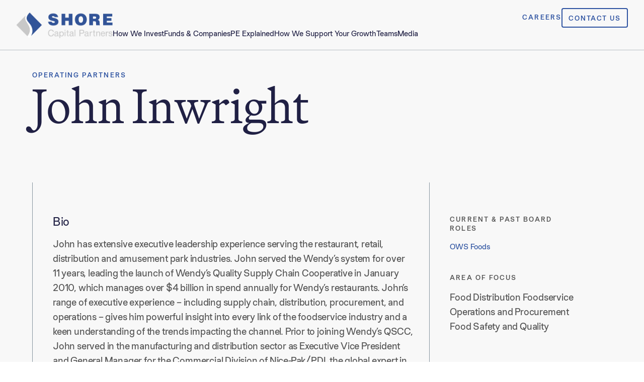

--- FILE ---
content_type: text/html; charset=utf-8
request_url: https://www.shorecp.com/people/john-inwright
body_size: 6590
content:
<!DOCTYPE html><html lang="en"><head><meta charSet="utf-8"/><meta name="viewport" content="width=device-width"/><meta name="next-head-count" content="2"/><link rel="shortcut icon" href="/favicon.png"/><link data-next-font="size-adjust" rel="preconnect" href="/" crossorigin="anonymous"/><script id="analytics-gtm" data-nscript="beforeInteractive">
            (function(w,d,s,l,i){w[l]=w[l]||[];w[l].push({'gtm.start':
            new Date().getTime(),event:'gtm.js'});var f=d.getElementsByTagName(s)[0],
            j=d.createElement(s),dl=l!='dataLayer'?'&l='+l:'';j.async=true;j.src=
            'https://www.googletagmanager.com/gtm.js?id='+i+dl;f.parentNode.insertBefore(j,f);
            })(window,document,'script','dataLayer','GTM-TKF5HW3G');
          </script><link rel="preload" href="/_next/static/css/5f1e57a55f567cbe.css" as="style"/><link rel="stylesheet" href="/_next/static/css/5f1e57a55f567cbe.css" data-n-g=""/><noscript data-n-css=""></noscript><script defer="" nomodule="" src="/_next/static/chunks/polyfills-c67a75d1b6f99dc8.js"></script><script src="/_next/static/chunks/webpack-7830d22d7f9e3f56.js" defer=""></script><script src="/_next/static/chunks/framework-0c7baedefba6b077.js" defer=""></script><script src="/_next/static/chunks/main-9ef9d3b4142bd25a.js" defer=""></script><script src="/_next/static/chunks/pages/_app-62e8f1bb427b5385.js" defer=""></script><script src="/_next/static/chunks/94726e6d-97cd7e077da22e36.js" defer=""></script><script src="/_next/static/chunks/664-0356555cfd50fb3d.js" defer=""></script><script src="/_next/static/chunks/943-2ce64fd808cd5819.js" defer=""></script><script src="/_next/static/chunks/137-c98e29853f23cefd.js" defer=""></script><script src="/_next/static/chunks/733-4974e0bf6fef1589.js" defer=""></script><script src="/_next/static/chunks/411-51074462d0ccb4f4.js" defer=""></script><script src="/_next/static/chunks/872-4f123ab76372771a.js" defer=""></script><script src="/_next/static/chunks/pages/people/%5Bslug%5D-c8e32e3acd2a5957.js" defer=""></script><script src="/_next/static/06aPuGL2nIWT7ZM4ZFDlj/_buildManifest.js" defer=""></script><script src="/_next/static/06aPuGL2nIWT7ZM4ZFDlj/_ssgManifest.js" defer=""></script></head><body><noscript><iframe src="https://www.googletagmanager.com/ns.html?id=GTM-TKF5HW3G" height="0" width="0" style="display:none;visibility:hidden"></iframe></noscript><div id="__next"></div><script id="__NEXT_DATA__" type="application/json">{"props":{"pageProps":{"header":{"menus":{"__typename":"RootQueryToMenuConnection","nodes":[{"__typename":"Menu","id":"dGVybTo2","databaseId":6,"name":"Footer Navigation","menuItems":{"__typename":"MenuToMenuItemConnection","edges":[{"__typename":"MenuToMenuItemConnectionEdge","node":{"__typename":"MenuItem","id":"cG9zdDozNzA1","label":"How We Invest","parentId":null,"uri":"/","childItems":{"__typename":"MenuItemToMenuItemConnection","edges":[{"__typename":"MenuItemToMenuItemConnectionEdge","node":{"__typename":"MenuItem","id":"cG9zdDo0NTcy","label":"Mission, Vision, \u0026 Values","uri":"/mission-vision-values/","childItems":{"__typename":"MenuItemToMenuItemConnection","edges":[]}}},{"__typename":"MenuItemToMenuItemConnectionEdge","node":{"__typename":"MenuItem","id":"cG9zdDozNzEw","label":"The Shore Difference","uri":"/the-shore-difference/","childItems":{"__typename":"MenuItemToMenuItemConnection","edges":[]}}},{"__typename":"MenuItemToMenuItemConnectionEdge","node":{"__typename":"MenuItem","id":"cG9zdDozNzY0","label":"Our Investment Approach","uri":"/our-investment-approach/","childItems":{"__typename":"MenuItemToMenuItemConnection","edges":[]}}}]}}},{"__typename":"MenuToMenuItemConnectionEdge","node":{"__typename":"MenuItem","id":"cG9zdDo0NTcy","label":"Mission, Vision, \u0026 Values","parentId":"cG9zdDozNzA1","uri":"/mission-vision-values/","childItems":{"__typename":"MenuItemToMenuItemConnection","edges":[]}}},{"__typename":"MenuToMenuItemConnectionEdge","node":{"__typename":"MenuItem","id":"cG9zdDozNzEw","label":"The Shore Difference","parentId":"cG9zdDozNzA1","uri":"/the-shore-difference/","childItems":{"__typename":"MenuItemToMenuItemConnection","edges":[]}}},{"__typename":"MenuToMenuItemConnectionEdge","node":{"__typename":"MenuItem","id":"cG9zdDozNzY0","label":"Our Investment Approach","parentId":"cG9zdDozNzA1","uri":"/our-investment-approach/","childItems":{"__typename":"MenuItemToMenuItemConnection","edges":[]}}},{"__typename":"MenuToMenuItemConnectionEdge","node":{"__typename":"MenuItem","id":"cG9zdDozNzA2","label":"How We Support You","parentId":null,"uri":"/","childItems":{"__typename":"MenuItemToMenuItemConnection","edges":[{"__typename":"MenuItemToMenuItemConnectionEdge","node":{"__typename":"MenuItem","id":"cG9zdDozODgy","label":"How Your Board Unlocks Growth","uri":"/how-your-board-unlocks-growth/","childItems":{"__typename":"MenuItemToMenuItemConnection","edges":[]}}},{"__typename":"MenuItemToMenuItemConnectionEdge","node":{"__typename":"MenuItem","id":"cG9zdDozODgz","label":"Go Faster with Less Risk","uri":"/faster-with-less-risk/","childItems":{"__typename":"MenuItemToMenuItemConnection","edges":[]}}},{"__typename":"MenuItemToMenuItemConnectionEdge","node":{"__typename":"MenuItem","id":"cG9zdDozODg0","label":"A Platform for Leadership Growth","uri":"/a-platform-for-leadership-growth/","childItems":{"__typename":"MenuItemToMenuItemConnection","edges":[]}}},{"__typename":"MenuItemToMenuItemConnectionEdge","node":{"__typename":"MenuItem","id":"cG9zdDo0NTg2","label":"CXO Executive Program","uri":"/cxo-program/","childItems":{"__typename":"MenuItemToMenuItemConnection","edges":[]}}}]}}},{"__typename":"MenuToMenuItemConnectionEdge","node":{"__typename":"MenuItem","id":"cG9zdDozODgy","label":"How Your Board Unlocks Growth","parentId":"cG9zdDozNzA2","uri":"/how-your-board-unlocks-growth/","childItems":{"__typename":"MenuItemToMenuItemConnection","edges":[]}}},{"__typename":"MenuToMenuItemConnectionEdge","node":{"__typename":"MenuItem","id":"cG9zdDozODgz","label":"Go Faster with Less Risk","parentId":"cG9zdDozNzA2","uri":"/faster-with-less-risk/","childItems":{"__typename":"MenuItemToMenuItemConnection","edges":[]}}},{"__typename":"MenuToMenuItemConnectionEdge","node":{"__typename":"MenuItem","id":"cG9zdDozODg0","label":"A Platform for Leadership Growth","parentId":"cG9zdDozNzA2","uri":"/a-platform-for-leadership-growth/","childItems":{"__typename":"MenuItemToMenuItemConnection","edges":[]}}},{"__typename":"MenuToMenuItemConnectionEdge","node":{"__typename":"MenuItem","id":"cG9zdDo0NTg2","label":"CXO Executive Program","parentId":"cG9zdDozNzA2","uri":"/cxo-program/","childItems":{"__typename":"MenuItemToMenuItemConnection","edges":[]}}},{"__typename":"MenuToMenuItemConnectionEdge","node":{"__typename":"MenuItem","id":"cG9zdDozNzA3","label":"Funds \u0026 Companies","parentId":null,"uri":"/","childItems":{"__typename":"MenuItemToMenuItemConnection","edges":[{"__typename":"MenuItemToMenuItemConnectionEdge","node":{"__typename":"MenuItem","id":"cG9zdDozNzY3","label":"Healthcare","uri":"/industry/healthcare/","childItems":{"__typename":"MenuItemToMenuItemConnection","edges":[]}}},{"__typename":"MenuItemToMenuItemConnectionEdge","node":{"__typename":"MenuItem","id":"cG9zdDozNzY4","label":"Food \u0026 Beverage","uri":"/industry/food-and-beverage/","childItems":{"__typename":"MenuItemToMenuItemConnection","edges":[]}}},{"__typename":"MenuItemToMenuItemConnectionEdge","node":{"__typename":"MenuItem","id":"cG9zdDozNzcx","label":"Real Estate","uri":"/industry/real-estate/","childItems":{"__typename":"MenuItemToMenuItemConnection","edges":[]}}},{"__typename":"MenuItemToMenuItemConnectionEdge","node":{"__typename":"MenuItem","id":"cG9zdDozNzY5","label":"Business Services","uri":"/industry/business-services/","childItems":{"__typename":"MenuItemToMenuItemConnection","edges":[]}}},{"__typename":"MenuItemToMenuItemConnectionEdge","node":{"__typename":"MenuItem","id":"cG9zdDo0MDQ3","label":"Industrials","uri":"/industry/industrials/","childItems":{"__typename":"MenuItemToMenuItemConnection","edges":[]}}},{"__typename":"MenuItemToMenuItemConnectionEdge","node":{"__typename":"MenuItem","id":"cG9zdDo1NzIz","label":"Search Fund","uri":"https://www.shorecp.com/industry/search","childItems":{"__typename":"MenuItemToMenuItemConnection","edges":[]}}},{"__typename":"MenuItemToMenuItemConnectionEdge","node":{"__typename":"MenuItem","id":"cG9zdDozOTI5","label":"View All Companies","uri":"/all_companies/landing/","childItems":{"__typename":"MenuItemToMenuItemConnection","edges":[]}}}]}}},{"__typename":"MenuToMenuItemConnectionEdge","node":{"__typename":"MenuItem","id":"cG9zdDozNzY3","label":"Healthcare","parentId":"cG9zdDozNzA3","uri":"/industry/healthcare/","childItems":{"__typename":"MenuItemToMenuItemConnection","edges":[]}}},{"__typename":"MenuToMenuItemConnectionEdge","node":{"__typename":"MenuItem","id":"cG9zdDozNzY4","label":"Food \u0026 Beverage","parentId":"cG9zdDozNzA3","uri":"/industry/food-and-beverage/","childItems":{"__typename":"MenuItemToMenuItemConnection","edges":[]}}},{"__typename":"MenuToMenuItemConnectionEdge","node":{"__typename":"MenuItem","id":"cG9zdDozNzcx","label":"Real Estate","parentId":"cG9zdDozNzA3","uri":"/industry/real-estate/","childItems":{"__typename":"MenuItemToMenuItemConnection","edges":[]}}},{"__typename":"MenuToMenuItemConnectionEdge","node":{"__typename":"MenuItem","id":"cG9zdDozNzY5","label":"Business Services","parentId":"cG9zdDozNzA3","uri":"/industry/business-services/","childItems":{"__typename":"MenuItemToMenuItemConnection","edges":[]}}},{"__typename":"MenuToMenuItemConnectionEdge","node":{"__typename":"MenuItem","id":"cG9zdDo0MDQ3","label":"Industrials","parentId":"cG9zdDozNzA3","uri":"/industry/industrials/","childItems":{"__typename":"MenuItemToMenuItemConnection","edges":[]}}},{"__typename":"MenuToMenuItemConnectionEdge","node":{"__typename":"MenuItem","id":"cG9zdDo1NzIz","label":"Search Fund","parentId":"cG9zdDozNzA3","uri":"https://www.shorecp.com/industry/search","childItems":{"__typename":"MenuItemToMenuItemConnection","edges":[]}}},{"__typename":"MenuToMenuItemConnectionEdge","node":{"__typename":"MenuItem","id":"cG9zdDozOTI5","label":"View All Companies","parentId":"cG9zdDozNzA3","uri":"/all_companies/landing/","childItems":{"__typename":"MenuItemToMenuItemConnection","edges":[]}}},{"__typename":"MenuToMenuItemConnectionEdge","node":{"__typename":"MenuItem","id":"cG9zdDozNzA4","label":"Teams","parentId":null,"uri":"/","childItems":{"__typename":"MenuItemToMenuItemConnection","edges":[{"__typename":"MenuItemToMenuItemConnectionEdge","node":{"__typename":"MenuItem","id":"cG9zdDo0MDQ4","label":"Introducing Your Shore Team","uri":"/teams_landing/landing/","childItems":{"__typename":"MenuItemToMenuItemConnection","edges":[]}}},{"__typename":"MenuItemToMenuItemConnectionEdge","node":{"__typename":"MenuItem","id":"cG9zdDo0MDMx","label":"Investment Professionals","uri":"/teams/investment-professionals/","childItems":{"__typename":"MenuItemToMenuItemConnection","edges":[]}}},{"__typename":"MenuItemToMenuItemConnectionEdge","node":{"__typename":"MenuItem","id":"cG9zdDo0MDI4","label":"Portfolio Performance Group","uri":"/teams/portfolio-performance-group/","childItems":{"__typename":"MenuItemToMenuItemConnection","edges":[]}}},{"__typename":"MenuItemToMenuItemConnectionEdge","node":{"__typename":"MenuItem","id":"cG9zdDo0MDI5","label":"Operations Team","uri":"/teams/operations/","childItems":{"__typename":"MenuItemToMenuItemConnection","edges":[]}}},{"__typename":"MenuItemToMenuItemConnectionEdge","node":{"__typename":"MenuItem","id":"cG9zdDo0MDMw","label":"Operating Partners","uri":"/teams/operating-partners/","childItems":{"__typename":"MenuItemToMenuItemConnection","edges":[]}}}]}}},{"__typename":"MenuToMenuItemConnectionEdge","node":{"__typename":"MenuItem","id":"cG9zdDo0MDQ4","label":"Introducing Your Shore Team","parentId":"cG9zdDozNzA4","uri":"/teams_landing/landing/","childItems":{"__typename":"MenuItemToMenuItemConnection","edges":[]}}},{"__typename":"MenuToMenuItemConnectionEdge","node":{"__typename":"MenuItem","id":"cG9zdDo0MDMx","label":"Investment Professionals","parentId":"cG9zdDozNzA4","uri":"/teams/investment-professionals/","childItems":{"__typename":"MenuItemToMenuItemConnection","edges":[]}}},{"__typename":"MenuToMenuItemConnectionEdge","node":{"__typename":"MenuItem","id":"cG9zdDo0MDI4","label":"Portfolio Performance Group","parentId":"cG9zdDozNzA4","uri":"/teams/portfolio-performance-group/","childItems":{"__typename":"MenuItemToMenuItemConnection","edges":[]}}},{"__typename":"MenuToMenuItemConnectionEdge","node":{"__typename":"MenuItem","id":"cG9zdDo0MDI5","label":"Operations Team","parentId":"cG9zdDozNzA4","uri":"/teams/operations/","childItems":{"__typename":"MenuItemToMenuItemConnection","edges":[]}}},{"__typename":"MenuToMenuItemConnectionEdge","node":{"__typename":"MenuItem","id":"cG9zdDo0MDMw","label":"Operating Partners","parentId":"cG9zdDozNzA4","uri":"/teams/operating-partners/","childItems":{"__typename":"MenuItemToMenuItemConnection","edges":[]}}},{"__typename":"MenuToMenuItemConnectionEdge","node":{"__typename":"MenuItem","id":"cG9zdDozNzA5","label":"About","parentId":null,"uri":"/","childItems":{"__typename":"MenuItemToMenuItemConnection","edges":[{"__typename":"MenuItemToMenuItemConnectionEdge","node":{"__typename":"MenuItem","id":"cG9zdDozNzEx","label":"Careers","uri":"/careers/","childItems":{"__typename":"MenuItemToMenuItemConnection","edges":[]}}},{"__typename":"MenuItemToMenuItemConnectionEdge","node":{"__typename":"MenuItem","id":"cG9zdDo0MDU2","label":"Charitable Foundation","uri":"/foundation/","childItems":{"__typename":"MenuItemToMenuItemConnection","edges":[]}}},{"__typename":"MenuItemToMenuItemConnectionEdge","node":{"__typename":"MenuItem","id":"cG9zdDozOTI4","label":"Newsroom","uri":"/news_landing/landing/","childItems":{"__typename":"MenuItemToMenuItemConnection","edges":[]}}},{"__typename":"MenuItemToMenuItemConnectionEdge","node":{"__typename":"MenuItem","id":"cG9zdDozNzgw","label":"Podcasts","uri":"/podcast_landing/landing/","childItems":{"__typename":"MenuItemToMenuItemConnection","edges":[]}}}]}}},{"__typename":"MenuToMenuItemConnectionEdge","node":{"__typename":"MenuItem","id":"cG9zdDozNzEx","label":"Careers","parentId":"cG9zdDozNzA5","uri":"/careers/","childItems":{"__typename":"MenuItemToMenuItemConnection","edges":[]}}},{"__typename":"MenuToMenuItemConnectionEdge","node":{"__typename":"MenuItem","id":"cG9zdDo0MDU2","label":"Charitable Foundation","parentId":"cG9zdDozNzA5","uri":"/foundation/","childItems":{"__typename":"MenuItemToMenuItemConnection","edges":[]}}},{"__typename":"MenuToMenuItemConnectionEdge","node":{"__typename":"MenuItem","id":"cG9zdDozOTI4","label":"Newsroom","parentId":"cG9zdDozNzA5","uri":"/news_landing/landing/","childItems":{"__typename":"MenuItemToMenuItemConnection","edges":[]}}},{"__typename":"MenuToMenuItemConnectionEdge","node":{"__typename":"MenuItem","id":"cG9zdDozNzgw","label":"Podcasts","parentId":"cG9zdDozNzA5","uri":"/podcast_landing/landing/","childItems":{"__typename":"MenuItemToMenuItemConnection","edges":[]}}},{"__typename":"MenuToMenuItemConnectionEdge","node":{"__typename":"MenuItem","id":"cG9zdDozOTYx","label":"Contact Us","parentId":null,"uri":"/contact-us/","childItems":{"__typename":"MenuItemToMenuItemConnection","edges":[{"__typename":"MenuItemToMenuItemConnectionEdge","node":{"__typename":"MenuItem","id":"cG9zdDo0MDMz","label":"Contact Us","uri":"/contact-us/","childItems":{"__typename":"MenuItemToMenuItemConnection","edges":[]}}}]}}},{"__typename":"MenuToMenuItemConnectionEdge","node":{"__typename":"MenuItem","id":"cG9zdDo0MDMz","label":"Contact Us","parentId":"cG9zdDozOTYx","uri":"/contact-us/","childItems":{"__typename":"MenuItemToMenuItemConnection","edges":[]}}},{"__typename":"MenuToMenuItemConnectionEdge","node":{"__typename":"MenuItem","id":"cG9zdDo0MDYx","label":"Terms of Use","parentId":null,"uri":"/","childItems":{"__typename":"MenuItemToMenuItemConnection","edges":[{"__typename":"MenuItemToMenuItemConnectionEdge","node":{"__typename":"MenuItem","id":"cG9zdDozNzgx","label":"Terms of Use","uri":"/terms-of-use/","childItems":{"__typename":"MenuItemToMenuItemConnection","edges":[]}}}]}}},{"__typename":"MenuToMenuItemConnectionEdge","node":{"__typename":"MenuItem","id":"cG9zdDozNzgx","label":"Terms of Use","parentId":"cG9zdDo0MDYx","uri":"/terms-of-use/","childItems":{"__typename":"MenuItemToMenuItemConnection","edges":[]}}}]}},{"__typename":"Menu","id":"dGVybToxMjI=","databaseId":122,"name":"Global Header / Navigation","menuItems":{"__typename":"MenuToMenuItemConnection","edges":[{"__typename":"MenuToMenuItemConnectionEdge","node":{"__typename":"MenuItem","id":"cG9zdDozODg2","label":"How We Invest","parentId":null,"uri":"/","childItems":{"__typename":"MenuItemToMenuItemConnection","edges":[{"__typename":"MenuItemToMenuItemConnectionEdge","node":{"__typename":"MenuItem","id":"cG9zdDozOTkw","label":"Mission, Vision, \u0026 Values","uri":"/mission-vision-values/","childItems":{"__typename":"MenuItemToMenuItemConnection","edges":[]}}},{"__typename":"MenuItemToMenuItemConnectionEdge","node":{"__typename":"MenuItem","id":"cG9zdDozODQy","label":"The Shore Difference","uri":"/the-shore-difference/","childItems":{"__typename":"MenuItemToMenuItemConnection","edges":[]}}},{"__typename":"MenuItemToMenuItemConnectionEdge","node":{"__typename":"MenuItem","id":"cG9zdDozNTEw","label":"Our Investment Approach","uri":"/our-investment-approach/","childItems":{"__typename":"MenuItemToMenuItemConnection","edges":[]}}}]}}},{"__typename":"MenuToMenuItemConnectionEdge","node":{"__typename":"MenuItem","id":"cG9zdDozOTkw","label":"Mission, Vision, \u0026 Values","parentId":"cG9zdDozODg2","uri":"/mission-vision-values/","childItems":{"__typename":"MenuItemToMenuItemConnection","edges":[]}}},{"__typename":"MenuToMenuItemConnectionEdge","node":{"__typename":"MenuItem","id":"cG9zdDozODQy","label":"The Shore Difference","parentId":"cG9zdDozODg2","uri":"/the-shore-difference/","childItems":{"__typename":"MenuItemToMenuItemConnection","edges":[]}}},{"__typename":"MenuToMenuItemConnectionEdge","node":{"__typename":"MenuItem","id":"cG9zdDozNTEw","label":"Our Investment Approach","parentId":"cG9zdDozODg2","uri":"/our-investment-approach/","childItems":{"__typename":"MenuItemToMenuItemConnection","edges":[]}}},{"__typename":"MenuToMenuItemConnectionEdge","node":{"__typename":"MenuItem","id":"cG9zdDozODg3","label":"Funds \u0026 Companies","parentId":null,"uri":"/","childItems":{"__typename":"MenuItemToMenuItemConnection","edges":[{"__typename":"MenuItemToMenuItemConnectionEdge","node":{"__typename":"MenuItem","id":"cG9zdDozNzQz","label":"Business Services","uri":"/industry/business-services/","childItems":{"__typename":"MenuItemToMenuItemConnection","edges":[]}}},{"__typename":"MenuItemToMenuItemConnectionEdge","node":{"__typename":"MenuItem","id":"cG9zdDozNzQy","label":"Food \u0026 Beverage","uri":"/industry/food-and-beverage/","childItems":{"__typename":"MenuItemToMenuItemConnection","edges":[]}}},{"__typename":"MenuItemToMenuItemConnectionEdge","node":{"__typename":"MenuItem","id":"cG9zdDozOTgz","label":"Healthcare","uri":"/industry/healthcare/","childItems":{"__typename":"MenuItemToMenuItemConnection","edges":[]}}},{"__typename":"MenuItemToMenuItemConnectionEdge","node":{"__typename":"MenuItem","id":"cG9zdDo0MDM2","label":"Industrials","uri":"/industry/industrials/","childItems":{"__typename":"MenuItemToMenuItemConnection","edges":[]}}},{"__typename":"MenuItemToMenuItemConnectionEdge","node":{"__typename":"MenuItem","id":"cG9zdDozNzQ1","label":"Real Estate","uri":"/industry/real-estate/","childItems":{"__typename":"MenuItemToMenuItemConnection","edges":[]}}},{"__typename":"MenuItemToMenuItemConnectionEdge","node":{"__typename":"MenuItem","id":"cG9zdDo1NzI0","label":"Search Fund","uri":"https://www.shorecp.com/industry/search","childItems":{"__typename":"MenuItemToMenuItemConnection","edges":[]}}},{"__typename":"MenuItemToMenuItemConnectionEdge","node":{"__typename":"MenuItem","id":"cG9zdDozOTgx","label":"View All Companies","uri":"/all_companies/landing/","childItems":{"__typename":"MenuItemToMenuItemConnection","edges":[]}}}]}}},{"__typename":"MenuToMenuItemConnectionEdge","node":{"__typename":"MenuItem","id":"cG9zdDozNzQz","label":"Business Services","parentId":"cG9zdDozODg3","uri":"/industry/business-services/","childItems":{"__typename":"MenuItemToMenuItemConnection","edges":[]}}},{"__typename":"MenuToMenuItemConnectionEdge","node":{"__typename":"MenuItem","id":"cG9zdDozNzQy","label":"Food \u0026 Beverage","parentId":"cG9zdDozODg3","uri":"/industry/food-and-beverage/","childItems":{"__typename":"MenuItemToMenuItemConnection","edges":[]}}},{"__typename":"MenuToMenuItemConnectionEdge","node":{"__typename":"MenuItem","id":"cG9zdDozOTgz","label":"Healthcare","parentId":"cG9zdDozODg3","uri":"/industry/healthcare/","childItems":{"__typename":"MenuItemToMenuItemConnection","edges":[]}}},{"__typename":"MenuToMenuItemConnectionEdge","node":{"__typename":"MenuItem","id":"cG9zdDo0MDM2","label":"Industrials","parentId":"cG9zdDozODg3","uri":"/industry/industrials/","childItems":{"__typename":"MenuItemToMenuItemConnection","edges":[]}}},{"__typename":"MenuToMenuItemConnectionEdge","node":{"__typename":"MenuItem","id":"cG9zdDozNzQ1","label":"Real Estate","parentId":"cG9zdDozODg3","uri":"/industry/real-estate/","childItems":{"__typename":"MenuItemToMenuItemConnection","edges":[]}}},{"__typename":"MenuToMenuItemConnectionEdge","node":{"__typename":"MenuItem","id":"cG9zdDo1NzI0","label":"Search Fund","parentId":"cG9zdDozODg3","uri":"https://www.shorecp.com/industry/search","childItems":{"__typename":"MenuItemToMenuItemConnection","edges":[]}}},{"__typename":"MenuToMenuItemConnectionEdge","node":{"__typename":"MenuItem","id":"cG9zdDozOTgx","label":"View All Companies","parentId":"cG9zdDozODg3","uri":"/all_companies/landing/","childItems":{"__typename":"MenuItemToMenuItemConnection","edges":[]}}},{"__typename":"MenuToMenuItemConnectionEdge","node":{"__typename":"MenuItem","id":"cG9zdDozNjMx","label":"PE Explained","parentId":null,"uri":"/","childItems":{"__typename":"MenuItemToMenuItemConnection","edges":[{"__typename":"MenuItemToMenuItemConnectionEdge","node":{"__typename":"MenuItem","id":"cG9zdDo0MDA2","label":"A Primer on Private Equity","uri":"/a-primer-on-private-equity/","childItems":{"__typename":"MenuItemToMenuItemConnection","edges":[]}}},{"__typename":"MenuItemToMenuItemConnectionEdge","node":{"__typename":"MenuItem","id":"cG9zdDozODg4","label":"Inside the Shore Playbook","uri":"/bigger-stronger-faster/","childItems":{"__typename":"MenuItemToMenuItemConnection","edges":[]}}},{"__typename":"MenuItemToMenuItemConnectionEdge","node":{"__typename":"MenuItem","id":"cG9zdDo1ODc3","label":"What Makes a Great CEO","uri":"/what-makes-a-great-ceo/","childItems":{"__typename":"MenuItemToMenuItemConnection","edges":[]}}}]}}},{"__typename":"MenuToMenuItemConnectionEdge","node":{"__typename":"MenuItem","id":"cG9zdDo0MDA2","label":"A Primer on Private Equity","parentId":"cG9zdDozNjMx","uri":"/a-primer-on-private-equity/","childItems":{"__typename":"MenuItemToMenuItemConnection","edges":[]}}},{"__typename":"MenuToMenuItemConnectionEdge","node":{"__typename":"MenuItem","id":"cG9zdDozODg4","label":"Inside the Shore Playbook","parentId":"cG9zdDozNjMx","uri":"/bigger-stronger-faster/","childItems":{"__typename":"MenuItemToMenuItemConnection","edges":[]}}},{"__typename":"MenuToMenuItemConnectionEdge","node":{"__typename":"MenuItem","id":"cG9zdDo1ODc3","label":"What Makes a Great CEO","parentId":"cG9zdDozNjMx","uri":"/what-makes-a-great-ceo/","childItems":{"__typename":"MenuItemToMenuItemConnection","edges":[]}}},{"__typename":"MenuToMenuItemConnectionEdge","node":{"__typename":"MenuItem","id":"cG9zdDozNjMy","label":"How We Support Your Growth","parentId":null,"uri":"/","childItems":{"__typename":"MenuItemToMenuItemConnection","edges":[{"__typename":"MenuItemToMenuItemConnectionEdge","node":{"__typename":"MenuItem","id":"cG9zdDozODkw","label":"How Your Board Unlocks Growth","uri":"/how-your-board-unlocks-growth/","childItems":{"__typename":"MenuItemToMenuItemConnection","edges":[]}}},{"__typename":"MenuItemToMenuItemConnectionEdge","node":{"__typename":"MenuItem","id":"cG9zdDozODQ1","label":"Resources to Go Faster With Less Risk","uri":"/faster-with-less-risk/","childItems":{"__typename":"MenuItemToMenuItemConnection","edges":[]}}},{"__typename":"MenuItemToMenuItemConnectionEdge","node":{"__typename":"MenuItem","id":"cG9zdDozODg5","label":"A Platform for Leadership Growth","uri":"/a-platform-for-leadership-growth/","childItems":{"__typename":"MenuItemToMenuItemConnection","edges":[]}}},{"__typename":"MenuItemToMenuItemConnectionEdge","node":{"__typename":"MenuItem","id":"cG9zdDo0NTg1","label":"CXO Executive Program","uri":"/cxo-program/","childItems":{"__typename":"MenuItemToMenuItemConnection","edges":[]}}}]}}},{"__typename":"MenuToMenuItemConnectionEdge","node":{"__typename":"MenuItem","id":"cG9zdDozODkw","label":"How Your Board Unlocks Growth","parentId":"cG9zdDozNjMy","uri":"/how-your-board-unlocks-growth/","childItems":{"__typename":"MenuItemToMenuItemConnection","edges":[]}}},{"__typename":"MenuToMenuItemConnectionEdge","node":{"__typename":"MenuItem","id":"cG9zdDozODQ1","label":"Resources to Go Faster With Less Risk","parentId":"cG9zdDozNjMy","uri":"/faster-with-less-risk/","childItems":{"__typename":"MenuItemToMenuItemConnection","edges":[]}}},{"__typename":"MenuToMenuItemConnectionEdge","node":{"__typename":"MenuItem","id":"cG9zdDozODg5","label":"A Platform for Leadership Growth","parentId":"cG9zdDozNjMy","uri":"/a-platform-for-leadership-growth/","childItems":{"__typename":"MenuItemToMenuItemConnection","edges":[]}}},{"__typename":"MenuToMenuItemConnectionEdge","node":{"__typename":"MenuItem","id":"cG9zdDo0NTg1","label":"CXO Executive Program","parentId":"cG9zdDozNjMy","uri":"/cxo-program/","childItems":{"__typename":"MenuItemToMenuItemConnection","edges":[]}}},{"__typename":"MenuToMenuItemConnectionEdge","node":{"__typename":"MenuItem","id":"cG9zdDozNjMz","label":"Teams","parentId":null,"uri":"/teams_landing/teams-landing","childItems":{"__typename":"MenuItemToMenuItemConnection","edges":[{"__typename":"MenuItemToMenuItemConnectionEdge","node":{"__typename":"MenuItem","id":"cG9zdDozOTgy","label":"Introducing Your Shore Team","uri":"/teams_landing/landing/","childItems":{"__typename":"MenuItemToMenuItemConnection","edges":[]}}},{"__typename":"MenuItemToMenuItemConnectionEdge","node":{"__typename":"MenuItem","id":"cG9zdDo0MDQx","label":"Investment Professionals","uri":"/teams/investment-professionals/","childItems":{"__typename":"MenuItemToMenuItemConnection","edges":[]}}},{"__typename":"MenuItemToMenuItemConnectionEdge","node":{"__typename":"MenuItem","id":"cG9zdDo0MDM4","label":"Portfolio Performance Group","uri":"/teams/portfolio-performance-group/","childItems":{"__typename":"MenuItemToMenuItemConnection","edges":[]}}},{"__typename":"MenuItemToMenuItemConnectionEdge","node":{"__typename":"MenuItem","id":"cG9zdDo0MDM5","label":"Operations Team","uri":"/teams/operations/","childItems":{"__typename":"MenuItemToMenuItemConnection","edges":[]}}},{"__typename":"MenuItemToMenuItemConnectionEdge","node":{"__typename":"MenuItem","id":"cG9zdDo0MDQw","label":"Operating Partners","uri":"/teams/operating-partners/","childItems":{"__typename":"MenuItemToMenuItemConnection","edges":[]}}}]}}},{"__typename":"MenuToMenuItemConnectionEdge","node":{"__typename":"MenuItem","id":"cG9zdDozOTgy","label":"Introducing Your Shore Team","parentId":"cG9zdDozNjMz","uri":"/teams_landing/landing/","childItems":{"__typename":"MenuItemToMenuItemConnection","edges":[]}}},{"__typename":"MenuToMenuItemConnectionEdge","node":{"__typename":"MenuItem","id":"cG9zdDo0MDQx","label":"Investment Professionals","parentId":"cG9zdDozNjMz","uri":"/teams/investment-professionals/","childItems":{"__typename":"MenuItemToMenuItemConnection","edges":[]}}},{"__typename":"MenuToMenuItemConnectionEdge","node":{"__typename":"MenuItem","id":"cG9zdDo0MDM4","label":"Portfolio Performance Group","parentId":"cG9zdDozNjMz","uri":"/teams/portfolio-performance-group/","childItems":{"__typename":"MenuItemToMenuItemConnection","edges":[]}}},{"__typename":"MenuToMenuItemConnectionEdge","node":{"__typename":"MenuItem","id":"cG9zdDo0MDM5","label":"Operations Team","parentId":"cG9zdDozNjMz","uri":"/teams/operations/","childItems":{"__typename":"MenuItemToMenuItemConnection","edges":[]}}},{"__typename":"MenuToMenuItemConnectionEdge","node":{"__typename":"MenuItem","id":"cG9zdDo0MDQw","label":"Operating Partners","parentId":"cG9zdDozNjMz","uri":"/teams/operating-partners/","childItems":{"__typename":"MenuItemToMenuItemConnection","edges":[]}}},{"__typename":"MenuToMenuItemConnectionEdge","node":{"__typename":"MenuItem","id":"cG9zdDozNjM0","label":"Media","parentId":null,"uri":"/","childItems":{"__typename":"MenuItemToMenuItemConnection","edges":[{"__typename":"MenuItemToMenuItemConnectionEdge","node":{"__typename":"MenuItem","id":"cG9zdDozODQ0","label":"Newsroom","uri":"/news_landing/landing/","childItems":{"__typename":"MenuItemToMenuItemConnection","edges":[]}}},{"__typename":"MenuItemToMenuItemConnectionEdge","node":{"__typename":"MenuItem","id":"cG9zdDozNjQ1","label":"Podcasts","uri":"/podcast_landing/landing/","childItems":{"__typename":"MenuItemToMenuItemConnection","edges":[{"__typename":"MenuItemToMenuItemConnectionEdge","node":{"__typename":"MenuItem","id":"cG9zdDo1Njk3","label":"Microcap Moments","uri":"/podcast-series/microcap-moments/"}},{"__typename":"MenuItemToMenuItemConnectionEdge","node":{"__typename":"MenuItem","id":"cG9zdDo1Njk4","label":"Everyday Heroes","uri":"/podcast-series/everyday-heroes/"}},{"__typename":"MenuItemToMenuItemConnectionEdge","node":{"__typename":"MenuItem","id":"cG9zdDo1Njk5","label":"Bigger.  Stronger.  Faster.","uri":"/podcast-series/bigger-stronger-faster/"}}]}}}]}}},{"__typename":"MenuToMenuItemConnectionEdge","node":{"__typename":"MenuItem","id":"cG9zdDozODQ0","label":"Newsroom","parentId":"cG9zdDozNjM0","uri":"/news_landing/landing/","childItems":{"__typename":"MenuItemToMenuItemConnection","edges":[]}}},{"__typename":"MenuToMenuItemConnectionEdge","node":{"__typename":"MenuItem","id":"cG9zdDozNjQ1","label":"Podcasts","parentId":"cG9zdDozNjM0","uri":"/podcast_landing/landing/","childItems":{"__typename":"MenuItemToMenuItemConnection","edges":[{"__typename":"MenuItemToMenuItemConnectionEdge","node":{"__typename":"MenuItem","id":"cG9zdDo1Njk3","label":"Microcap Moments","uri":"/podcast-series/microcap-moments/","childItems":{"__typename":"MenuItemToMenuItemConnection","edges":[]}}},{"__typename":"MenuItemToMenuItemConnectionEdge","node":{"__typename":"MenuItem","id":"cG9zdDo1Njk4","label":"Everyday Heroes","uri":"/podcast-series/everyday-heroes/","childItems":{"__typename":"MenuItemToMenuItemConnection","edges":[]}}},{"__typename":"MenuItemToMenuItemConnectionEdge","node":{"__typename":"MenuItem","id":"cG9zdDo1Njk5","label":"Bigger.  Stronger.  Faster.","uri":"/podcast-series/bigger-stronger-faster/","childItems":{"__typename":"MenuItemToMenuItemConnection","edges":[]}}}]}}},{"__typename":"MenuToMenuItemConnectionEdge","node":{"__typename":"MenuItem","id":"cG9zdDo1Njk3","label":"Microcap Moments","parentId":"cG9zdDozNjQ1","uri":"/podcast-series/microcap-moments/","childItems":{"__typename":"MenuItemToMenuItemConnection","edges":[]}}},{"__typename":"MenuToMenuItemConnectionEdge","node":{"__typename":"MenuItem","id":"cG9zdDo1Njk4","label":"Everyday Heroes","parentId":"cG9zdDozNjQ1","uri":"/podcast-series/everyday-heroes/","childItems":{"__typename":"MenuItemToMenuItemConnection","edges":[]}}},{"__typename":"MenuToMenuItemConnectionEdge","node":{"__typename":"MenuItem","id":"cG9zdDo1Njk5","label":"Bigger.  Stronger.  Faster.","parentId":"cG9zdDozNjQ1","uri":"/podcast-series/bigger-stronger-faster/","childItems":{"__typename":"MenuItemToMenuItemConnection","edges":[]}}}]}}]},"globalSettings":{"__typename":"RootQueryToGlobalSettingConnection","nodes":[{"__typename":"GlobalSetting","globalSettingCustom":{"__typename":"GlobalSetting_Globalsettingcustom","careerlink":"/careers","contactUsLink":"/contact-us/"},"id":"cG9zdDozMzUz","title":"Global Setting","globalFooter":{"__typename":"GlobalSetting_Globalfooter","investorLoginLink":{"__typename":"AcfLink","target":"","title":"Investor Login","url":"https://services.intralinks.com/?clientID=876eabdd-f286-4ecc-b887-6be227fe262f"},"addressGroup1":{"__typename":"GlobalSetting_Globalfooter_AddressGroup1","cityName":"Chicago","location":"1 East Wacker Dr. Suite 2900\u003cbr/\u003eChicago, IL 60601","phoneNumber":"(312) 348-7580","googleMapLink":"https://goo.gl/maps/yanFjUV7PwMHtQGk6","mapPreviewImage":{"__typename":"MediaItem","altText":"Shore Chicago Location on Map","link":"https://shorecptprts.wpenginepowered.com/global_setting/global-setting/shore-cp_chicago/"}},"addressGroup2":{"__typename":"GlobalSetting_Globalfooter_AddressGroup2","cityName":"Nashville","location":"1600 West End Ave. Suite 1950\u003cbr/\u003eNashville, TN 37203","phoneNumber":"(615) 551-7001","googleMapLink":"https://maps.app.goo.gl/1Pgy3U64X3LafYm66","mapPreviewImage":{"__typename":"MediaItem","altText":"Shore CP Nashville Location on Map","link":"https://shorecptprts.wpenginepowered.com/global_setting/global-setting/shore-cp_nashville/"}},"iconLinksGroup":{"__typename":"GlobalSetting_Globalfooter_IconLinksGroup","email":"info@shorecp.com","facebook":null,"linkedin":{"__typename":"AcfLink","target":"_blank","title":"LinkedIn","url":"https://www.linkedin.com/company/shore-capital-partners"},"twitterX":null}}}]}},"data":{"person":{"__typename":"Person","id":"cG9zdDoxNzYx","databaseId":1761,"securitySettings":{"__typename":"Person_Securitysettings","isprotected":null},"title":null,"uri":"/people/john-inwright/","industries":{"__typename":"PersonToIndustryConnection","nodes":[{"__typename":"Industry","name":"Food and Beverage","slug":"food-and-beverage","uri":"/industry/food-and-beverage/"}]},"personFields":{"__typename":"Person_Personfields","background":"\u003cp\u003eJohn has extensive executive leadership experience serving the restaurant, retail, distribution and amusement park industries. John served the Wendy’s system for over 11 years, leading the launch of Wendy’s Quality Supply Chain Cooperative in January 2010, which manages over $4 billion in spend annually for Wendy’s restaurants. John’s range of executive experience \u0026#8211; including supply chain, distribution, procurement, and operations \u0026#8211; gives him powerful insight into every link of the foodservice industry and a keen understanding of the trends impacting the channel. Prior to joining Wendy’s QSCC, John served in the manufacturing and distribution sector as Executive Vice President and General Manager for the Commercial Division of Nice-Pak/PDI, the global expert in preventing infection and cross-contamination from bacteria in foodservice and healthcare settings. John also served as Chief Procurement Officer of U.S. Foodservice as well as Senior Vice President of Purchasing, Distribution, and Logistics for Unified Foodservice Purchasing Co-op, LLC (the co-op for Yum! Brands), where he oversaw the procurement and distribution interests of franchise and corporate stores across A\u0026amp;W, KFC, Long John Silver’s, Pizza Hut, and Taco Bell. John is a former member of the board of the Dave Thomas Foundation for Adoption. John previously chaired the Supply Chain Committee of the National Council of Chain Restaurants, and served on other various trade association Board and committees supporting the restaurant industry. He currently serves as Chairman of the Board for GS1 US, and is a member of the global Board for GS1.\u003c/p\u003e\n","education":null,"isOpenPositionsBtnEnabled":null,"email":null,"fax":null,"headshot":null,"hideInvestmentFocus":null,"name":"John Inwright","personalAffiliationsInterests":null,"phone":null,"portfolioCompanies":null,"socialMediaLinks":{"__typename":"Person_Personfields_SocialMediaLinks","facebook":null,"instagram":null,"linkedin":null,"twitterX":null},"teamSelection":[{"__typename":"Team","id":"cG9zdDoxMTI3","uri":"/teams/operating-partners/","title":"Operating Partners","teamFields":{"__typename":"Team_Teamfields","name":"Operating Partners"}}],"title":"Board of Directors, OWS Foods","independentBoardMember":[{"__typename":"Company","id":"cG9zdDoyMTc1","title":null,"uri":"/companies/ows-foods/","companyFields":{"__typename":"Company_Companyfields","companyName":"OWS Foods"}}],"myWayQuote":{"__typename":"Person_Personfields_MyWayQuote","descriptiveText":null,"header":null,"variantSelection":"Small","testimonialDetails":null},"displayTeamsBreakerBanner":null,"breakerBanner":{"__typename":"Person_Personfields_BreakerBanner","title":null,"url":null,"label":null,"bodyCopy":null,"background":"Primary","colourFill":"Primary"},"areasOfFocus":"Food Distribution\r\nFoodservice Operations and Procurement\r\nFood Safety and Quality","displayContactUsBreakerBanner":null,"contactUs":{"__typename":"Person_Personfields_ContactUs","title":null,"url":null,"label":null,"bodyCopy":null,"background":"Primary","colourFill":"Primary"}},"quotes":{"__typename":"Person_Quotes","descriptiveText":null,"header":null,"variantSelection":"Small","testimonialDetails":null},"mediaGrid":{"__typename":"Person_Mediagrid","title":"Board of Directors, OWS Foods","bodyCopy":null,"gridType":"Manual","cardGridRow":null},"seo":{"__typename":"PostTypeSEO","title":"John Inwright | Shore Capital Partners","metaDesc":"","twitterDescription":"","twitterTitle":"","metaRobotsNofollow":"follow","metaRobotsNoindex":"index","twitterImage":null,"opengraphTitle":"John Inwright | Shore Capital Partners","opengraphDescription":"","opengraphImage":{"__typename":"MediaItem","link":"https://shorecptprts.wpenginepowered.com/social-share/"}}}},"footer":{"menus":{"__typename":"RootQueryToMenuConnection","nodes":[{"__typename":"Menu","id":"dGVybTo2","databaseId":6,"name":"Footer Navigation","slug":"footer-navigation","menuItems":{"__typename":"MenuToMenuItemConnection","edges":[{"__typename":"MenuToMenuItemConnectionEdge","node":{"__typename":"MenuItem","id":"cG9zdDozNzA1","label":"How We Invest","parentId":null,"uri":"/","childItems":{"__typename":"MenuItemToMenuItemConnection","edges":[{"__typename":"MenuItemToMenuItemConnectionEdge","node":{"__typename":"MenuItem","id":"cG9zdDo0NTcy","label":"Mission, Vision, \u0026 Values","uri":"/mission-vision-values/"}},{"__typename":"MenuItemToMenuItemConnectionEdge","node":{"__typename":"MenuItem","id":"cG9zdDozNzEw","label":"The Shore Difference","uri":"/the-shore-difference/"}},{"__typename":"MenuItemToMenuItemConnectionEdge","node":{"__typename":"MenuItem","id":"cG9zdDozNzY0","label":"Our Investment Approach","uri":"/our-investment-approach/"}}]}}},{"__typename":"MenuToMenuItemConnectionEdge","node":{"__typename":"MenuItem","id":"cG9zdDo0NTcy","label":"Mission, Vision, \u0026 Values","parentId":"cG9zdDozNzA1","uri":"/mission-vision-values/","childItems":{"__typename":"MenuItemToMenuItemConnection","edges":[]}}},{"__typename":"MenuToMenuItemConnectionEdge","node":{"__typename":"MenuItem","id":"cG9zdDozNzEw","label":"The Shore Difference","parentId":"cG9zdDozNzA1","uri":"/the-shore-difference/","childItems":{"__typename":"MenuItemToMenuItemConnection","edges":[]}}},{"__typename":"MenuToMenuItemConnectionEdge","node":{"__typename":"MenuItem","id":"cG9zdDozNzY0","label":"Our Investment Approach","parentId":"cG9zdDozNzA1","uri":"/our-investment-approach/","childItems":{"__typename":"MenuItemToMenuItemConnection","edges":[]}}},{"__typename":"MenuToMenuItemConnectionEdge","node":{"__typename":"MenuItem","id":"cG9zdDozNzA2","label":"How We Support You","parentId":null,"uri":"/","childItems":{"__typename":"MenuItemToMenuItemConnection","edges":[{"__typename":"MenuItemToMenuItemConnectionEdge","node":{"__typename":"MenuItem","id":"cG9zdDozODgy","label":"How Your Board Unlocks Growth","uri":"/how-your-board-unlocks-growth/"}},{"__typename":"MenuItemToMenuItemConnectionEdge","node":{"__typename":"MenuItem","id":"cG9zdDozODgz","label":"Go Faster with Less Risk","uri":"/faster-with-less-risk/"}},{"__typename":"MenuItemToMenuItemConnectionEdge","node":{"__typename":"MenuItem","id":"cG9zdDozODg0","label":"A Platform for Leadership Growth","uri":"/a-platform-for-leadership-growth/"}},{"__typename":"MenuItemToMenuItemConnectionEdge","node":{"__typename":"MenuItem","id":"cG9zdDo0NTg2","label":"CXO Executive Program","uri":"/cxo-program/"}}]}}},{"__typename":"MenuToMenuItemConnectionEdge","node":{"__typename":"MenuItem","id":"cG9zdDozODgy","label":"How Your Board Unlocks Growth","parentId":"cG9zdDozNzA2","uri":"/how-your-board-unlocks-growth/","childItems":{"__typename":"MenuItemToMenuItemConnection","edges":[]}}},{"__typename":"MenuToMenuItemConnectionEdge","node":{"__typename":"MenuItem","id":"cG9zdDozODgz","label":"Go Faster with Less Risk","parentId":"cG9zdDozNzA2","uri":"/faster-with-less-risk/","childItems":{"__typename":"MenuItemToMenuItemConnection","edges":[]}}},{"__typename":"MenuToMenuItemConnectionEdge","node":{"__typename":"MenuItem","id":"cG9zdDozODg0","label":"A Platform for Leadership Growth","parentId":"cG9zdDozNzA2","uri":"/a-platform-for-leadership-growth/","childItems":{"__typename":"MenuItemToMenuItemConnection","edges":[]}}},{"__typename":"MenuToMenuItemConnectionEdge","node":{"__typename":"MenuItem","id":"cG9zdDo0NTg2","label":"CXO Executive Program","parentId":"cG9zdDozNzA2","uri":"/cxo-program/","childItems":{"__typename":"MenuItemToMenuItemConnection","edges":[]}}},{"__typename":"MenuToMenuItemConnectionEdge","node":{"__typename":"MenuItem","id":"cG9zdDozNzA3","label":"Funds \u0026 Companies","parentId":null,"uri":"/","childItems":{"__typename":"MenuItemToMenuItemConnection","edges":[{"__typename":"MenuItemToMenuItemConnectionEdge","node":{"__typename":"MenuItem","id":"cG9zdDozNzY3","label":"Healthcare","uri":"/industry/healthcare/"}},{"__typename":"MenuItemToMenuItemConnectionEdge","node":{"__typename":"MenuItem","id":"cG9zdDozNzY4","label":"Food \u0026 Beverage","uri":"/industry/food-and-beverage/"}},{"__typename":"MenuItemToMenuItemConnectionEdge","node":{"__typename":"MenuItem","id":"cG9zdDozNzcx","label":"Real Estate","uri":"/industry/real-estate/"}},{"__typename":"MenuItemToMenuItemConnectionEdge","node":{"__typename":"MenuItem","id":"cG9zdDozNzY5","label":"Business Services","uri":"/industry/business-services/"}},{"__typename":"MenuItemToMenuItemConnectionEdge","node":{"__typename":"MenuItem","id":"cG9zdDo0MDQ3","label":"Industrials","uri":"/industry/industrials/"}},{"__typename":"MenuItemToMenuItemConnectionEdge","node":{"__typename":"MenuItem","id":"cG9zdDo1NzIz","label":"Search Fund","uri":"https://www.shorecp.com/industry/search"}},{"__typename":"MenuItemToMenuItemConnectionEdge","node":{"__typename":"MenuItem","id":"cG9zdDozOTI5","label":"View All Companies","uri":"/all_companies/landing/"}}]}}},{"__typename":"MenuToMenuItemConnectionEdge","node":{"__typename":"MenuItem","id":"cG9zdDozNzY3","label":"Healthcare","parentId":"cG9zdDozNzA3","uri":"/industry/healthcare/","childItems":{"__typename":"MenuItemToMenuItemConnection","edges":[]}}},{"__typename":"MenuToMenuItemConnectionEdge","node":{"__typename":"MenuItem","id":"cG9zdDozNzY4","label":"Food \u0026 Beverage","parentId":"cG9zdDozNzA3","uri":"/industry/food-and-beverage/","childItems":{"__typename":"MenuItemToMenuItemConnection","edges":[]}}},{"__typename":"MenuToMenuItemConnectionEdge","node":{"__typename":"MenuItem","id":"cG9zdDozNzcx","label":"Real Estate","parentId":"cG9zdDozNzA3","uri":"/industry/real-estate/","childItems":{"__typename":"MenuItemToMenuItemConnection","edges":[]}}},{"__typename":"MenuToMenuItemConnectionEdge","node":{"__typename":"MenuItem","id":"cG9zdDozNzY5","label":"Business Services","parentId":"cG9zdDozNzA3","uri":"/industry/business-services/","childItems":{"__typename":"MenuItemToMenuItemConnection","edges":[]}}},{"__typename":"MenuToMenuItemConnectionEdge","node":{"__typename":"MenuItem","id":"cG9zdDo0MDQ3","label":"Industrials","parentId":"cG9zdDozNzA3","uri":"/industry/industrials/","childItems":{"__typename":"MenuItemToMenuItemConnection","edges":[]}}},{"__typename":"MenuToMenuItemConnectionEdge","node":{"__typename":"MenuItem","id":"cG9zdDo1NzIz","label":"Search Fund","parentId":"cG9zdDozNzA3","uri":"https://www.shorecp.com/industry/search","childItems":{"__typename":"MenuItemToMenuItemConnection","edges":[]}}},{"__typename":"MenuToMenuItemConnectionEdge","node":{"__typename":"MenuItem","id":"cG9zdDozOTI5","label":"View All Companies","parentId":"cG9zdDozNzA3","uri":"/all_companies/landing/","childItems":{"__typename":"MenuItemToMenuItemConnection","edges":[]}}},{"__typename":"MenuToMenuItemConnectionEdge","node":{"__typename":"MenuItem","id":"cG9zdDozNzA4","label":"Teams","parentId":null,"uri":"/","childItems":{"__typename":"MenuItemToMenuItemConnection","edges":[{"__typename":"MenuItemToMenuItemConnectionEdge","node":{"__typename":"MenuItem","id":"cG9zdDo0MDQ4","label":"Introducing Your Shore Team","uri":"/teams_landing/landing/"}},{"__typename":"MenuItemToMenuItemConnectionEdge","node":{"__typename":"MenuItem","id":"cG9zdDo0MDMx","label":"Investment Professionals","uri":"/teams/investment-professionals/"}},{"__typename":"MenuItemToMenuItemConnectionEdge","node":{"__typename":"MenuItem","id":"cG9zdDo0MDI4","label":"Portfolio Performance Group","uri":"/teams/portfolio-performance-group/"}},{"__typename":"MenuItemToMenuItemConnectionEdge","node":{"__typename":"MenuItem","id":"cG9zdDo0MDI5","label":"Operations Team","uri":"/teams/operations/"}},{"__typename":"MenuItemToMenuItemConnectionEdge","node":{"__typename":"MenuItem","id":"cG9zdDo0MDMw","label":"Operating Partners","uri":"/teams/operating-partners/"}}]}}},{"__typename":"MenuToMenuItemConnectionEdge","node":{"__typename":"MenuItem","id":"cG9zdDo0MDQ4","label":"Introducing Your Shore Team","parentId":"cG9zdDozNzA4","uri":"/teams_landing/landing/","childItems":{"__typename":"MenuItemToMenuItemConnection","edges":[]}}},{"__typename":"MenuToMenuItemConnectionEdge","node":{"__typename":"MenuItem","id":"cG9zdDo0MDMx","label":"Investment Professionals","parentId":"cG9zdDozNzA4","uri":"/teams/investment-professionals/","childItems":{"__typename":"MenuItemToMenuItemConnection","edges":[]}}},{"__typename":"MenuToMenuItemConnectionEdge","node":{"__typename":"MenuItem","id":"cG9zdDo0MDI4","label":"Portfolio Performance Group","parentId":"cG9zdDozNzA4","uri":"/teams/portfolio-performance-group/","childItems":{"__typename":"MenuItemToMenuItemConnection","edges":[]}}},{"__typename":"MenuToMenuItemConnectionEdge","node":{"__typename":"MenuItem","id":"cG9zdDo0MDI5","label":"Operations Team","parentId":"cG9zdDozNzA4","uri":"/teams/operations/","childItems":{"__typename":"MenuItemToMenuItemConnection","edges":[]}}},{"__typename":"MenuToMenuItemConnectionEdge","node":{"__typename":"MenuItem","id":"cG9zdDo0MDMw","label":"Operating Partners","parentId":"cG9zdDozNzA4","uri":"/teams/operating-partners/","childItems":{"__typename":"MenuItemToMenuItemConnection","edges":[]}}},{"__typename":"MenuToMenuItemConnectionEdge","node":{"__typename":"MenuItem","id":"cG9zdDozNzA5","label":"About","parentId":null,"uri":"/","childItems":{"__typename":"MenuItemToMenuItemConnection","edges":[{"__typename":"MenuItemToMenuItemConnectionEdge","node":{"__typename":"MenuItem","id":"cG9zdDozNzEx","label":"Careers","uri":"/careers/"}},{"__typename":"MenuItemToMenuItemConnectionEdge","node":{"__typename":"MenuItem","id":"cG9zdDo0MDU2","label":"Charitable Foundation","uri":"/foundation/"}},{"__typename":"MenuItemToMenuItemConnectionEdge","node":{"__typename":"MenuItem","id":"cG9zdDozOTI4","label":"Newsroom","uri":"/news_landing/landing/"}},{"__typename":"MenuItemToMenuItemConnectionEdge","node":{"__typename":"MenuItem","id":"cG9zdDozNzgw","label":"Podcasts","uri":"/podcast_landing/landing/"}}]}}},{"__typename":"MenuToMenuItemConnectionEdge","node":{"__typename":"MenuItem","id":"cG9zdDozNzEx","label":"Careers","parentId":"cG9zdDozNzA5","uri":"/careers/","childItems":{"__typename":"MenuItemToMenuItemConnection","edges":[]}}},{"__typename":"MenuToMenuItemConnectionEdge","node":{"__typename":"MenuItem","id":"cG9zdDo0MDU2","label":"Charitable Foundation","parentId":"cG9zdDozNzA5","uri":"/foundation/","childItems":{"__typename":"MenuItemToMenuItemConnection","edges":[]}}},{"__typename":"MenuToMenuItemConnectionEdge","node":{"__typename":"MenuItem","id":"cG9zdDozOTI4","label":"Newsroom","parentId":"cG9zdDozNzA5","uri":"/news_landing/landing/","childItems":{"__typename":"MenuItemToMenuItemConnection","edges":[]}}},{"__typename":"MenuToMenuItemConnectionEdge","node":{"__typename":"MenuItem","id":"cG9zdDozNzgw","label":"Podcasts","parentId":"cG9zdDozNzA5","uri":"/podcast_landing/landing/","childItems":{"__typename":"MenuItemToMenuItemConnection","edges":[]}}},{"__typename":"MenuToMenuItemConnectionEdge","node":{"__typename":"MenuItem","id":"cG9zdDozOTYx","label":"Contact Us","parentId":null,"uri":"/contact-us/","childItems":{"__typename":"MenuItemToMenuItemConnection","edges":[{"__typename":"MenuItemToMenuItemConnectionEdge","node":{"__typename":"MenuItem","id":"cG9zdDo0MDMz","label":"Contact Us","uri":"/contact-us/"}}]}}},{"__typename":"MenuToMenuItemConnectionEdge","node":{"__typename":"MenuItem","id":"cG9zdDo0MDMz","label":"Contact Us","parentId":"cG9zdDozOTYx","uri":"/contact-us/","childItems":{"__typename":"MenuItemToMenuItemConnection","edges":[]}}},{"__typename":"MenuToMenuItemConnectionEdge","node":{"__typename":"MenuItem","id":"cG9zdDo0MDYx","label":"Terms of Use","parentId":null,"uri":"/","childItems":{"__typename":"MenuItemToMenuItemConnection","edges":[{"__typename":"MenuItemToMenuItemConnectionEdge","node":{"__typename":"MenuItem","id":"cG9zdDozNzgx","label":"Terms of Use","uri":"/terms-of-use/"}}]}}},{"__typename":"MenuToMenuItemConnectionEdge","node":{"__typename":"MenuItem","id":"cG9zdDozNzgx","label":"Terms of Use","parentId":"cG9zdDo0MDYx","uri":"/terms-of-use/","childItems":{"__typename":"MenuItemToMenuItemConnection","edges":[]}}}]}},{"__typename":"Menu","id":"dGVybToxMjI=","databaseId":122,"name":"Global Header / Navigation","slug":"global-header-navigation","menuItems":{"__typename":"MenuToMenuItemConnection","edges":[{"__typename":"MenuToMenuItemConnectionEdge","node":{"__typename":"MenuItem","id":"cG9zdDozODg2","label":"How We Invest","parentId":null,"uri":"/","childItems":{"__typename":"MenuItemToMenuItemConnection","edges":[{"__typename":"MenuItemToMenuItemConnectionEdge","node":{"__typename":"MenuItem","id":"cG9zdDozOTkw","label":"Mission, Vision, \u0026 Values","uri":"/mission-vision-values/"}},{"__typename":"MenuItemToMenuItemConnectionEdge","node":{"__typename":"MenuItem","id":"cG9zdDozODQy","label":"The Shore Difference","uri":"/the-shore-difference/"}},{"__typename":"MenuItemToMenuItemConnectionEdge","node":{"__typename":"MenuItem","id":"cG9zdDozNTEw","label":"Our Investment Approach","uri":"/our-investment-approach/"}}]}}},{"__typename":"MenuToMenuItemConnectionEdge","node":{"__typename":"MenuItem","id":"cG9zdDozOTkw","label":"Mission, Vision, \u0026 Values","parentId":"cG9zdDozODg2","uri":"/mission-vision-values/","childItems":{"__typename":"MenuItemToMenuItemConnection","edges":[]}}},{"__typename":"MenuToMenuItemConnectionEdge","node":{"__typename":"MenuItem","id":"cG9zdDozODQy","label":"The Shore Difference","parentId":"cG9zdDozODg2","uri":"/the-shore-difference/","childItems":{"__typename":"MenuItemToMenuItemConnection","edges":[]}}},{"__typename":"MenuToMenuItemConnectionEdge","node":{"__typename":"MenuItem","id":"cG9zdDozNTEw","label":"Our Investment Approach","parentId":"cG9zdDozODg2","uri":"/our-investment-approach/","childItems":{"__typename":"MenuItemToMenuItemConnection","edges":[]}}},{"__typename":"MenuToMenuItemConnectionEdge","node":{"__typename":"MenuItem","id":"cG9zdDozODg3","label":"Funds \u0026 Companies","parentId":null,"uri":"/","childItems":{"__typename":"MenuItemToMenuItemConnection","edges":[{"__typename":"MenuItemToMenuItemConnectionEdge","node":{"__typename":"MenuItem","id":"cG9zdDozNzQz","label":"Business Services","uri":"/industry/business-services/"}},{"__typename":"MenuItemToMenuItemConnectionEdge","node":{"__typename":"MenuItem","id":"cG9zdDozNzQy","label":"Food \u0026 Beverage","uri":"/industry/food-and-beverage/"}},{"__typename":"MenuItemToMenuItemConnectionEdge","node":{"__typename":"MenuItem","id":"cG9zdDozOTgz","label":"Healthcare","uri":"/industry/healthcare/"}},{"__typename":"MenuItemToMenuItemConnectionEdge","node":{"__typename":"MenuItem","id":"cG9zdDo0MDM2","label":"Industrials","uri":"/industry/industrials/"}},{"__typename":"MenuItemToMenuItemConnectionEdge","node":{"__typename":"MenuItem","id":"cG9zdDozNzQ1","label":"Real Estate","uri":"/industry/real-estate/"}},{"__typename":"MenuItemToMenuItemConnectionEdge","node":{"__typename":"MenuItem","id":"cG9zdDo1NzI0","label":"Search Fund","uri":"https://www.shorecp.com/industry/search"}},{"__typename":"MenuItemToMenuItemConnectionEdge","node":{"__typename":"MenuItem","id":"cG9zdDozOTgx","label":"View All Companies","uri":"/all_companies/landing/"}}]}}},{"__typename":"MenuToMenuItemConnectionEdge","node":{"__typename":"MenuItem","id":"cG9zdDozNzQz","label":"Business Services","parentId":"cG9zdDozODg3","uri":"/industry/business-services/","childItems":{"__typename":"MenuItemToMenuItemConnection","edges":[]}}},{"__typename":"MenuToMenuItemConnectionEdge","node":{"__typename":"MenuItem","id":"cG9zdDozNzQy","label":"Food \u0026 Beverage","parentId":"cG9zdDozODg3","uri":"/industry/food-and-beverage/","childItems":{"__typename":"MenuItemToMenuItemConnection","edges":[]}}},{"__typename":"MenuToMenuItemConnectionEdge","node":{"__typename":"MenuItem","id":"cG9zdDozOTgz","label":"Healthcare","parentId":"cG9zdDozODg3","uri":"/industry/healthcare/","childItems":{"__typename":"MenuItemToMenuItemConnection","edges":[]}}},{"__typename":"MenuToMenuItemConnectionEdge","node":{"__typename":"MenuItem","id":"cG9zdDo0MDM2","label":"Industrials","parentId":"cG9zdDozODg3","uri":"/industry/industrials/","childItems":{"__typename":"MenuItemToMenuItemConnection","edges":[]}}},{"__typename":"MenuToMenuItemConnectionEdge","node":{"__typename":"MenuItem","id":"cG9zdDozNzQ1","label":"Real Estate","parentId":"cG9zdDozODg3","uri":"/industry/real-estate/","childItems":{"__typename":"MenuItemToMenuItemConnection","edges":[]}}},{"__typename":"MenuToMenuItemConnectionEdge","node":{"__typename":"MenuItem","id":"cG9zdDo1NzI0","label":"Search Fund","parentId":"cG9zdDozODg3","uri":"https://www.shorecp.com/industry/search","childItems":{"__typename":"MenuItemToMenuItemConnection","edges":[]}}},{"__typename":"MenuToMenuItemConnectionEdge","node":{"__typename":"MenuItem","id":"cG9zdDozOTgx","label":"View All Companies","parentId":"cG9zdDozODg3","uri":"/all_companies/landing/","childItems":{"__typename":"MenuItemToMenuItemConnection","edges":[]}}},{"__typename":"MenuToMenuItemConnectionEdge","node":{"__typename":"MenuItem","id":"cG9zdDozNjMx","label":"PE Explained","parentId":null,"uri":"/","childItems":{"__typename":"MenuItemToMenuItemConnection","edges":[{"__typename":"MenuItemToMenuItemConnectionEdge","node":{"__typename":"MenuItem","id":"cG9zdDo0MDA2","label":"A Primer on Private Equity","uri":"/a-primer-on-private-equity/"}},{"__typename":"MenuItemToMenuItemConnectionEdge","node":{"__typename":"MenuItem","id":"cG9zdDozODg4","label":"Inside the Shore Playbook","uri":"/bigger-stronger-faster/"}},{"__typename":"MenuItemToMenuItemConnectionEdge","node":{"__typename":"MenuItem","id":"cG9zdDo1ODc3","label":"What Makes a Great CEO","uri":"/what-makes-a-great-ceo/"}}]}}},{"__typename":"MenuToMenuItemConnectionEdge","node":{"__typename":"MenuItem","id":"cG9zdDo0MDA2","label":"A Primer on Private Equity","parentId":"cG9zdDozNjMx","uri":"/a-primer-on-private-equity/","childItems":{"__typename":"MenuItemToMenuItemConnection","edges":[]}}},{"__typename":"MenuToMenuItemConnectionEdge","node":{"__typename":"MenuItem","id":"cG9zdDozODg4","label":"Inside the Shore Playbook","parentId":"cG9zdDozNjMx","uri":"/bigger-stronger-faster/","childItems":{"__typename":"MenuItemToMenuItemConnection","edges":[]}}},{"__typename":"MenuToMenuItemConnectionEdge","node":{"__typename":"MenuItem","id":"cG9zdDo1ODc3","label":"What Makes a Great CEO","parentId":"cG9zdDozNjMx","uri":"/what-makes-a-great-ceo/","childItems":{"__typename":"MenuItemToMenuItemConnection","edges":[]}}},{"__typename":"MenuToMenuItemConnectionEdge","node":{"__typename":"MenuItem","id":"cG9zdDozNjMy","label":"How We Support Your Growth","parentId":null,"uri":"/","childItems":{"__typename":"MenuItemToMenuItemConnection","edges":[{"__typename":"MenuItemToMenuItemConnectionEdge","node":{"__typename":"MenuItem","id":"cG9zdDozODkw","label":"How Your Board Unlocks Growth","uri":"/how-your-board-unlocks-growth/"}},{"__typename":"MenuItemToMenuItemConnectionEdge","node":{"__typename":"MenuItem","id":"cG9zdDozODQ1","label":"Resources to Go Faster With Less Risk","uri":"/faster-with-less-risk/"}},{"__typename":"MenuItemToMenuItemConnectionEdge","node":{"__typename":"MenuItem","id":"cG9zdDozODg5","label":"A Platform for Leadership Growth","uri":"/a-platform-for-leadership-growth/"}},{"__typename":"MenuItemToMenuItemConnectionEdge","node":{"__typename":"MenuItem","id":"cG9zdDo0NTg1","label":"CXO Executive Program","uri":"/cxo-program/"}}]}}},{"__typename":"MenuToMenuItemConnectionEdge","node":{"__typename":"MenuItem","id":"cG9zdDozODkw","label":"How Your Board Unlocks Growth","parentId":"cG9zdDozNjMy","uri":"/how-your-board-unlocks-growth/","childItems":{"__typename":"MenuItemToMenuItemConnection","edges":[]}}},{"__typename":"MenuToMenuItemConnectionEdge","node":{"__typename":"MenuItem","id":"cG9zdDozODQ1","label":"Resources to Go Faster With Less Risk","parentId":"cG9zdDozNjMy","uri":"/faster-with-less-risk/","childItems":{"__typename":"MenuItemToMenuItemConnection","edges":[]}}},{"__typename":"MenuToMenuItemConnectionEdge","node":{"__typename":"MenuItem","id":"cG9zdDozODg5","label":"A Platform for Leadership Growth","parentId":"cG9zdDozNjMy","uri":"/a-platform-for-leadership-growth/","childItems":{"__typename":"MenuItemToMenuItemConnection","edges":[]}}},{"__typename":"MenuToMenuItemConnectionEdge","node":{"__typename":"MenuItem","id":"cG9zdDo0NTg1","label":"CXO Executive Program","parentId":"cG9zdDozNjMy","uri":"/cxo-program/","childItems":{"__typename":"MenuItemToMenuItemConnection","edges":[]}}},{"__typename":"MenuToMenuItemConnectionEdge","node":{"__typename":"MenuItem","id":"cG9zdDozNjMz","label":"Teams","parentId":null,"uri":"/teams_landing/teams-landing","childItems":{"__typename":"MenuItemToMenuItemConnection","edges":[{"__typename":"MenuItemToMenuItemConnectionEdge","node":{"__typename":"MenuItem","id":"cG9zdDozOTgy","label":"Introducing Your Shore Team","uri":"/teams_landing/landing/"}},{"__typename":"MenuItemToMenuItemConnectionEdge","node":{"__typename":"MenuItem","id":"cG9zdDo0MDQx","label":"Investment Professionals","uri":"/teams/investment-professionals/"}},{"__typename":"MenuItemToMenuItemConnectionEdge","node":{"__typename":"MenuItem","id":"cG9zdDo0MDM4","label":"Portfolio Performance Group","uri":"/teams/portfolio-performance-group/"}},{"__typename":"MenuItemToMenuItemConnectionEdge","node":{"__typename":"MenuItem","id":"cG9zdDo0MDM5","label":"Operations Team","uri":"/teams/operations/"}},{"__typename":"MenuItemToMenuItemConnectionEdge","node":{"__typename":"MenuItem","id":"cG9zdDo0MDQw","label":"Operating Partners","uri":"/teams/operating-partners/"}}]}}},{"__typename":"MenuToMenuItemConnectionEdge","node":{"__typename":"MenuItem","id":"cG9zdDozOTgy","label":"Introducing Your Shore Team","parentId":"cG9zdDozNjMz","uri":"/teams_landing/landing/","childItems":{"__typename":"MenuItemToMenuItemConnection","edges":[]}}},{"__typename":"MenuToMenuItemConnectionEdge","node":{"__typename":"MenuItem","id":"cG9zdDo0MDQx","label":"Investment Professionals","parentId":"cG9zdDozNjMz","uri":"/teams/investment-professionals/","childItems":{"__typename":"MenuItemToMenuItemConnection","edges":[]}}},{"__typename":"MenuToMenuItemConnectionEdge","node":{"__typename":"MenuItem","id":"cG9zdDo0MDM4","label":"Portfolio Performance Group","parentId":"cG9zdDozNjMz","uri":"/teams/portfolio-performance-group/","childItems":{"__typename":"MenuItemToMenuItemConnection","edges":[]}}},{"__typename":"MenuToMenuItemConnectionEdge","node":{"__typename":"MenuItem","id":"cG9zdDo0MDM5","label":"Operations Team","parentId":"cG9zdDozNjMz","uri":"/teams/operations/","childItems":{"__typename":"MenuItemToMenuItemConnection","edges":[]}}},{"__typename":"MenuToMenuItemConnectionEdge","node":{"__typename":"MenuItem","id":"cG9zdDo0MDQw","label":"Operating Partners","parentId":"cG9zdDozNjMz","uri":"/teams/operating-partners/","childItems":{"__typename":"MenuItemToMenuItemConnection","edges":[]}}},{"__typename":"MenuToMenuItemConnectionEdge","node":{"__typename":"MenuItem","id":"cG9zdDozNjM0","label":"Media","parentId":null,"uri":"/","childItems":{"__typename":"MenuItemToMenuItemConnection","edges":[{"__typename":"MenuItemToMenuItemConnectionEdge","node":{"__typename":"MenuItem","id":"cG9zdDozODQ0","label":"Newsroom","uri":"/news_landing/landing/"}},{"__typename":"MenuItemToMenuItemConnectionEdge","node":{"__typename":"MenuItem","id":"cG9zdDozNjQ1","label":"Podcasts","uri":"/podcast_landing/landing/"}}]}}},{"__typename":"MenuToMenuItemConnectionEdge","node":{"__typename":"MenuItem","id":"cG9zdDozODQ0","label":"Newsroom","parentId":"cG9zdDozNjM0","uri":"/news_landing/landing/","childItems":{"__typename":"MenuItemToMenuItemConnection","edges":[]}}},{"__typename":"MenuToMenuItemConnectionEdge","node":{"__typename":"MenuItem","id":"cG9zdDozNjQ1","label":"Podcasts","parentId":"cG9zdDozNjM0","uri":"/podcast_landing/landing/","childItems":{"__typename":"MenuItemToMenuItemConnection","edges":[{"__typename":"MenuItemToMenuItemConnectionEdge","node":{"__typename":"MenuItem","id":"cG9zdDo1Njk3","label":"Microcap Moments","uri":"/podcast-series/microcap-moments/"}},{"__typename":"MenuItemToMenuItemConnectionEdge","node":{"__typename":"MenuItem","id":"cG9zdDo1Njk4","label":"Everyday Heroes","uri":"/podcast-series/everyday-heroes/"}},{"__typename":"MenuItemToMenuItemConnectionEdge","node":{"__typename":"MenuItem","id":"cG9zdDo1Njk5","label":"Bigger.  Stronger.  Faster.","uri":"/podcast-series/bigger-stronger-faster/"}}]}}},{"__typename":"MenuToMenuItemConnectionEdge","node":{"__typename":"MenuItem","id":"cG9zdDo1Njk3","label":"Microcap Moments","parentId":"cG9zdDozNjQ1","uri":"/podcast-series/microcap-moments/","childItems":{"__typename":"MenuItemToMenuItemConnection","edges":[]}}},{"__typename":"MenuToMenuItemConnectionEdge","node":{"__typename":"MenuItem","id":"cG9zdDo1Njk4","label":"Everyday Heroes","parentId":"cG9zdDozNjQ1","uri":"/podcast-series/everyday-heroes/","childItems":{"__typename":"MenuItemToMenuItemConnection","edges":[]}}},{"__typename":"MenuToMenuItemConnectionEdge","node":{"__typename":"MenuItem","id":"cG9zdDo1Njk5","label":"Bigger.  Stronger.  Faster.","parentId":"cG9zdDozNjQ1","uri":"/podcast-series/bigger-stronger-faster/","childItems":{"__typename":"MenuItemToMenuItemConnection","edges":[]}}}]}}]}}},"__N_SSG":true},"page":"/people/[slug]","query":{"slug":"john-inwright"},"buildId":"06aPuGL2nIWT7ZM4ZFDlj","isFallback":false,"isExperimentalCompile":false,"gsp":true,"scriptLoader":[]}</script></body></html>

--- FILE ---
content_type: text/css; charset=UTF-8
request_url: https://www.shorecp.com/_next/static/css/5f1e57a55f567cbe.css
body_size: 8672
content:
/*
! tailwindcss v3.4.1 | MIT License | https://tailwindcss.com
*/.grid-container{display:grid}@media (min-width:375px){.grid-container{margin-left:16px;margin-right:16px;grid-template-columns:repeat(4,minmax(0,1fr));-moz-column-gap:8px;column-gap:8px}}@media (min-width:1024px){.grid-container{margin-left:32px;margin-right:32px;grid-template-columns:repeat(8,minmax(0,1fr));-moz-column-gap:40px;column-gap:40px}}@media (min-width:1440px){.grid-container{margin-left:64px;margin-right:64px;grid-template-columns:repeat(12,minmax(0,1fr))}}@font-face{font-family:Chromatic;src:url(/_next/static/media/chromatic-grotesque-regular.b4ed5bb2.woff2) format("woff2"),url(/_next/static/media/chromatic-grotesque-regular.e12686a3.woff) format("woff"),url(/_next/static/media/chromatic-grotesque-regular.9d6d0e74.ttf) format("truetype");font-weight:400;font-style:normal}@font-face{font-family:Chromatic;src:url(/_next/static/media/chromatic-grotesque-medium.b0c0b0a3.woff2) format("woff2"),url(/_next/static/media/chromatic-grotesque-medium.12e648bb.woff) format("woff"),url(/_next/static/media/chromatic-grotesque-medium.41646136.ttf) format("truetype");font-weight:500;font-style:normal}@font-face{font-family:Chromatic;src:url(/_next/static/media/chromatic-grotesque-semibold.c543f746.woff2) format("woff2"),url(/_next/static/media/chromatic-grotesque-semibold.f6411928.woff) format("woff"),url(/_next/static/media/chromatic-grotesque-semibold.43870206.ttf) format("truetype");font-weight:600;font-style:normal}@font-face{font-family:Chromatic;src:url(/_next/static/media/chromatic-grotesque-bold.607f296f.woff2) format("woff2"),url(/_next/static/media/chromatic-grotesque-bold.158d67df.woff) format("woff"),url(/_next/static/media/chromatic-grotesque-bold.6a84bd55.ttf) format("truetype");font-weight:700;font-style:normal}@font-face{font-family:Martina Plantijn;src:url(/_next/static/media/martina-plantijn-light.afad0586.woff2) format("woff2");font-weight:300;font-style:normal}@font-face{font-family:Martina Plantijn;src:url(/_next/static/media/martina-plantijn-light-italic.57264b5c.woff2) format("woff2");font-weight:300;font-style:italic}.font-headline-large{font-family:Martina Plantijn;font-size:48px;line-height:110%;letter-spacing:-.01em;font-weight:300}@media (min-width:1024px){.font-headline-large{font-size:64px;line-height:110%;letter-spacing:-.01em;font-weight:300}}@media (min-width:1440px){.font-headline-large{font-size:96px;line-height:110%;letter-spacing:-.01em;font-weight:300}}.font-headline-small{font-family:Martina Plantijn;font-size:40px;line-height:110%;letter-spacing:-.01em;font-weight:300}@media (min-width:1024px){.font-headline-small{font-size:48px;line-height:110%;letter-spacing:-.01em;font-weight:300}}@media (min-width:1440px){.font-headline-small{font-size:64px;line-height:110%;letter-spacing:-.01em;font-weight:300}}.font-headline-large-sans{font-family:Chromatic;font-size:64px;line-height:110%;letter-spacing:-.01em;font-weight:300}@media (min-width:1440px){.font-headline-large-sans{font-size:88px;line-height:110%;letter-spacing:-.01em;font-weight:300}}.font-headline-small-sans{font-family:Chromatic;font-size:48px;line-height:110%;letter-spacing:-.01em;font-weight:300}@media (min-width:1440px){.font-headline-small-sans{font-size:64px;line-height:110%;letter-spacing:-.01em;font-weight:300}}.font-title-large{font-family:Chromatic;font-size:32px;line-height:110%;letter-spacing:-.01em;font-weight:400}@media (min-width:1440px){.font-title-large{font-size:32px;line-height:125%;letter-spacing:-.01em;font-weight:400}}.font-title-small{font-family:Chromatic;font-size:20px;line-height:110%;letter-spacing:-.02em;font-weight:400}@media (min-width:1440px){.font-title-small{font-size:24px;line-height:120%;letter-spacing:-.02em;font-weight:400}}.font-body-large{font-family:Chromatic;font-size:16px;line-height:150%;letter-spacing:-.01em;font-weight:400}@media (min-width:1440px){.font-body-large{font-size:20px;line-height:145%;letter-spacing:-.01em;font-weight:400}}.font-body-small{font-family:Chromatic;font-size:16px;line-height:150%;letter-spacing:-.01em;font-weight:400}.font-eyebrow{line-height:135%;text-transform:uppercase}.font-button,.font-eyebrow{font-family:Chromatic;font-size:14px;letter-spacing:.15em;font-weight:500}.font-button{line-height:145%}

/*
! tailwindcss v3.4.1 | MIT License | https://tailwindcss.com
*/.article{padding:0!important}.article>p{color:#535353!important;font-family:Chromatic;font-size:20px;line-height:145%;letter-spacing:-.01em;font-weight:400}.indentedMedia{padding:0!important;gap:40px!important}.indentedMedia>p{color:#535353!important;font-family:Chromatic;font-size:16px;line-height:150%;letter-spacing:-.01em;font-weight:400}.rich-text>.wp-caption,.rich-text>iframe,.rich-text>p>iframe{max-width:-moz-fit-content;max-width:fit-content}.rich-text>p>iframe{max-width:none!important;width:100%;top:0;position:absolute;height:100%}.rich-text>p:has(iframe){overflow:hidden;padding-top:56.25%;position:relative}.rich-text>div>p,.rich-text>p{color:#202044;font-family:Chromatic;font-size:20px;line-height:145%;letter-spacing:-.01em;font-weight:400}.rich-text>div>p>a,.rich-text>p>a{text-decoration-line:underline;color:#2e53a1}.rich-text>div>div>p.caption,.rich-text>div>p.caption{color:#202044;font-family:Chromatic;font-size:16px;line-height:150%;letter-spacing:-.01em;font-weight:400}.rich-text>h2{font-family:Chromatic;font-size:88px}.rich-text>h2,.rich-text>h3{color:#202044;line-height:110%;letter-spacing:-.01em;font-weight:300}.rich-text>h3{font-family:Martina Plantijn;font-size:64px}.rich-text>h4{font-size:32px;line-height:125%;letter-spacing:-.01em}.rich-text>h4,.rich-text>h5{color:#202044;font-family:Chromatic;font-weight:400}.rich-text>h5{font-size:24px;line-height:120%;letter-spacing:-.02em}.rich-text>blockquote{color:#202044;border-left:1px solid #535353;padding-left:40px;font-family:Chromatic;font-size:32px;line-height:125%;letter-spacing:-.01em;font-weight:400}.rich-text>ul{list-style:disc;padding-left:8px}.rich-text>ol{list-style-type:decimal;padding-left:8px}.rich-text>ol>li,.rich-text>ul>li{color:#202044;font-family:Chromatic;font-size:20px;line-height:145%;letter-spacing:-.01em;font-weight:400}.rich-text>a.buttonContainer,.rich-text>a.linkContainer{color:#2e53a1;text-transform:uppercase;font-family:Chromatic;font-size:14px;line-height:145%;letter-spacing:.15em;font-weight:500;padding-top:4px;padding-bottom:4px;border-radius:.25rem;gap:8px;width:-moz-fit-content;width:fit-content;display:flex;justify-content:center;align-items:center;text-decoration:none}.rich-text>a.linkContainer:hover{text-decoration:underline}.rich-text>a.buttonContainer{border-width:1.5px;padding:16px;border-color:#2e53a1}.rich-text>div.imageWrapper{display:flex;gap:40px}.rich-text>div.imageWrapper>div,.rich-text>div.imageWrapper>p{width:50%}@media screen and (max-width:1023px){.rich-text>h2{font-family:Chromatic;font-size:64px}.rich-text>h2,.rich-text>h3{color:#202044;line-height:110%;letter-spacing:-.01em;font-weight:300}.rich-text>h3{font-family:Martina Plantijn;font-size:40px}.rich-text>h4{color:#202044;font-family:Chromatic;font-size:24px;line-height:110%;letter-spacing:-.01em;font-weight:400}.rich-text>h5{font-size:20px}.rich-text>blockquote,.rich-text>h5{color:#202044;font-family:Chromatic;line-height:110%;letter-spacing:-.02em;font-weight:400}.rich-text>blockquote{border-left:1px solid #535353;padding-left:40px;font-size:24px}.rich-text>ul{list-style:disc}.rich-text>ol{list-style-type:decimal}.rich-text>ol>li,.rich-text>ul>li{color:#202044;font-family:Chromatic;font-size:16px;line-height:150%;letter-spacing:-.01em;font-weight:400}.rich-text>div.imageWrapper{display:flex;flex-direction:column;gap:60px}.rich-text>div.imageWrapper>div,.rich-text>div.imageWrapper>p{width:100%;font-size:16px;line-height:150%;letter-spacing:-.01em;font-weight:400}}

/*
! tailwindcss v3.4.1 | MIT License | https://tailwindcss.com
*/*,:after,:before{box-sizing:border-box;border:0 solid}:after,:before{--tw-content:""}:host,html{line-height:1.5;-webkit-text-size-adjust:100%;-moz-tab-size:4;-o-tab-size:4;tab-size:4;font-family:ui-sans-serif,system-ui,sans-serif,Apple Color Emoji,Segoe UI Emoji,Segoe UI Symbol,Noto Color Emoji;font-feature-settings:normal;font-variation-settings:normal;-webkit-tap-highlight-color:transparent}body{margin:0;line-height:inherit}hr{height:0;color:inherit;border-top-width:1px}abbr:where([title]){-webkit-text-decoration:underline dotted;text-decoration:underline dotted}h1,h2,h3,h4,h5,h6{font-size:inherit;font-weight:inherit}a{color:inherit;text-decoration:inherit}b,strong{font-weight:bolder}code,kbd,pre,samp{font-family:ui-monospace,SFMono-Regular,Menlo,Monaco,Consolas,Liberation Mono,Courier New,monospace;font-feature-settings:normal;font-variation-settings:normal;font-size:1em}small{font-size:80%}sub,sup{font-size:75%;line-height:0;position:relative;vertical-align:baseline}sub{bottom:-.25em}sup{top:-.5em}table{text-indent:0;border-color:inherit;border-collapse:collapse}button,input,optgroup,select,textarea{font-family:inherit;font-feature-settings:inherit;font-variation-settings:inherit;font-size:100%;font-weight:inherit;line-height:inherit;color:inherit;margin:0;padding:0}button,select{text-transform:none}[type=button],[type=reset],[type=submit],button{-webkit-appearance:button;background-color:transparent;background-image:none}:-moz-focusring{outline:auto}:-moz-ui-invalid{box-shadow:none}progress{vertical-align:baseline}::-webkit-inner-spin-button,::-webkit-outer-spin-button{height:auto}[type=search]{-webkit-appearance:textfield;outline-offset:-2px}::-webkit-search-decoration{-webkit-appearance:none}::-webkit-file-upload-button{-webkit-appearance:button;font:inherit}summary{display:list-item}blockquote,dd,dl,figure,h1,h2,h3,h4,h5,h6,hr,p,pre{margin:0}fieldset{margin:0}fieldset,legend{padding:0}menu,ol,ul{list-style:none;margin:0;padding:0}dialog{padding:0}textarea{resize:vertical}input::-moz-placeholder,textarea::-moz-placeholder{opacity:1;color:#9ca3af}input::placeholder,textarea::placeholder{opacity:1;color:#9ca3af}[role=button],button{cursor:pointer}:disabled{cursor:default}audio,canvas,embed,iframe,img,object,svg,video{display:block;vertical-align:middle}img,video{max-width:100%;height:auto}[hidden]{display:none}*,:after,:before{--tw-border-spacing-x:0;--tw-border-spacing-y:0;--tw-translate-x:0;--tw-translate-y:0;--tw-rotate:0;--tw-skew-x:0;--tw-skew-y:0;--tw-scale-x:1;--tw-scale-y:1;--tw-pan-x: ;--tw-pan-y: ;--tw-pinch-zoom: ;--tw-scroll-snap-strictness:proximity;--tw-gradient-from-position: ;--tw-gradient-via-position: ;--tw-gradient-to-position: ;--tw-ordinal: ;--tw-slashed-zero: ;--tw-numeric-figure: ;--tw-numeric-spacing: ;--tw-numeric-fraction: ;--tw-ring-inset: ;--tw-ring-offset-width:0px;--tw-ring-offset-color:#fff;--tw-ring-color:rgba(59,130,246,.5);--tw-ring-offset-shadow:0 0 #0000;--tw-ring-shadow:0 0 #0000;--tw-shadow:0 0 #0000;--tw-shadow-colored:0 0 #0000;--tw-blur: ;--tw-brightness: ;--tw-contrast: ;--tw-grayscale: ;--tw-hue-rotate: ;--tw-invert: ;--tw-saturate: ;--tw-sepia: ;--tw-drop-shadow: ;--tw-backdrop-blur: ;--tw-backdrop-brightness: ;--tw-backdrop-contrast: ;--tw-backdrop-grayscale: ;--tw-backdrop-hue-rotate: ;--tw-backdrop-invert: ;--tw-backdrop-opacity: ;--tw-backdrop-saturate: ;--tw-backdrop-sepia: }::backdrop{--tw-border-spacing-x:0;--tw-border-spacing-y:0;--tw-translate-x:0;--tw-translate-y:0;--tw-rotate:0;--tw-skew-x:0;--tw-skew-y:0;--tw-scale-x:1;--tw-scale-y:1;--tw-pan-x: ;--tw-pan-y: ;--tw-pinch-zoom: ;--tw-scroll-snap-strictness:proximity;--tw-gradient-from-position: ;--tw-gradient-via-position: ;--tw-gradient-to-position: ;--tw-ordinal: ;--tw-slashed-zero: ;--tw-numeric-figure: ;--tw-numeric-spacing: ;--tw-numeric-fraction: ;--tw-ring-inset: ;--tw-ring-offset-width:0px;--tw-ring-offset-color:#fff;--tw-ring-color:rgba(59,130,246,.5);--tw-ring-offset-shadow:0 0 #0000;--tw-ring-shadow:0 0 #0000;--tw-shadow:0 0 #0000;--tw-shadow-colored:0 0 #0000;--tw-blur: ;--tw-brightness: ;--tw-contrast: ;--tw-grayscale: ;--tw-hue-rotate: ;--tw-invert: ;--tw-saturate: ;--tw-sepia: ;--tw-drop-shadow: ;--tw-backdrop-blur: ;--tw-backdrop-brightness: ;--tw-backdrop-contrast: ;--tw-backdrop-grayscale: ;--tw-backdrop-hue-rotate: ;--tw-backdrop-invert: ;--tw-backdrop-opacity: ;--tw-backdrop-saturate: ;--tw-backdrop-sepia: }.enable-word-color-higlight>b{color:#2e53a1}.list-marker-accent ::marker{color:#2e53a1}.pointer-events-none{pointer-events:none}.visible{visibility:visible}.collapse{visibility:collapse}.static{position:static}.fixed{position:fixed}.absolute{position:absolute}.relative{position:relative}.sticky{position:sticky}.inset-0{inset:0}.inset-x-0{left:0;right:0}.bottom-0{bottom:0}.bottom-\[-1px\]{bottom:-1px}.bottom-\[-2px\]{bottom:-2px}.left-0{left:0}.left-\[-1px\]{left:-1px}.left-\[-9999px\]{left:-9999px}.right-6{right:48px}.top-0{top:0}.top-10{top:80px}.top-2{top:16px}.top-3{top:24px}.top-\[20px\]{top:20px}.top-\[70px\]{top:70px}.z-0{z-index:0}.z-10{z-index:10}.z-20{z-index:20}.z-50{z-index:50}.z-\[19\]{z-index:19}.z-\[1\]{z-index:1}.col-span-1{grid-column:span 1/span 1}.col-span-9{grid-column:span 9/span 9}.col-span-full{grid-column:1/-1}.m-0{margin:0}.m-auto{margin:auto}.mx-4{margin-left:32px;margin-right:32px}.mx-auto{margin-left:auto;margin-right:auto}.my-2{margin-top:16px}.mb-2,.my-2{margin-bottom:16px}.mb-3{margin-bottom:24px}.mb-4{margin-bottom:32px}.mb-6{margin-bottom:48px}.ml-0{margin-left:0}.mr-0{margin-right:0}.mt-0{margin-top:0}.mt-0\.5{margin-top:4px}.mt-1{margin-top:8px}.mt-1\.5{margin-top:12px}.mt-2{margin-top:16px}.mt-3{margin-top:24px}.mt-4{margin-top:32px}.mt-5{margin-top:40px}.mt-6{margin-top:48px}.line-clamp-3{-webkit-line-clamp:3}.line-clamp-3,.line-clamp-4{overflow:hidden;display:-webkit-box;-webkit-box-orient:vertical}.line-clamp-4{-webkit-line-clamp:4}.line-clamp-none{overflow:visible;display:block;-webkit-box-orient:horizontal;-webkit-line-clamp:none}.block{display:block}.inline-block{display:inline-block}.inline{display:inline}.flex{display:flex}.inline-flex{display:inline-flex}.grid{display:grid}.hidden{display:none}.aspect-\[16\/9\]{aspect-ratio:16/9}.aspect-\[3\/1\]{aspect-ratio:3/1}.aspect-\[3\/4\]{aspect-ratio:3/4}.aspect-\[9\/16\]{aspect-ratio:9/16}.aspect-square{aspect-ratio:1/1}.aspect-video{aspect-ratio:16/9}.h-0{height:0}.h-10{height:80px}.h-3{height:24px}.h-7{height:56px}.h-\[100px\]{height:100px}.h-\[104px\]{height:104px}.h-\[184px\]{height:184px}.h-\[200px\]{height:200px}.h-\[210px\]{height:210px}.h-\[39\.25px\]{height:39.25px}.h-\[40px\]{height:40px}.h-\[415px\]{height:415px}.h-\[60px\]{height:60px}.h-\[70px\]{height:70px}.h-\[calc\(100\%\+2px\)\]{height:calc(100% + 2px)}.h-\[calc\(100\%\+4px\)\]{height:calc(100% + 4px)}.h-\[calc\(100dvh-70px\)\]{height:calc(100dvh - 70px)}.h-auto{height:auto}.h-fit{height:-moz-fit-content;height:fit-content}.h-full{height:100%}.h-screen{height:100vh}.max-h-\[110px\]{max-height:110px}.max-h-\[208px\]{max-height:208px}.max-h-\[28px\]{max-height:28px}.max-h-\[341px\]{max-height:341px}.max-h-\[343px\]{max-height:343px}.max-h-\[385px\]{max-height:385px}.max-h-\[60px\]{max-height:60px}.min-h-full{min-height:100%}.w-3{width:24px}.w-\[104px\]{width:104px}.w-\[127px\]{width:127px}.w-\[153px\]{width:153px}.w-\[163px\]{width:163px}.w-\[39\.25px\]{width:39.25px}.w-\[40px\]{width:40px}.w-\[70\%\]{width:70%}.w-\[calc\(100\%\+4px\)\]{width:calc(100% + 4px)}.w-\[calc\(100\%\+8px\)\]{width:calc(100% + 8px)}.w-fit{width:-moz-fit-content;width:fit-content}.w-full{width:100%}.min-w-full{min-width:100%}.max-w-\[1025px\]{max-width:1025px}.max-w-\[1310px\]{max-width:1310px}.max-w-\[1440px\]{max-width:1440px}.max-w-\[166px\]{max-width:166px}.max-w-\[168px\]{max-width:168px}.max-w-\[250px\]{max-width:250px}.max-w-\[255px\]{max-width:255px}.max-w-\[258px\]{max-width:258px}.max-w-\[275px\]{max-width:275px}.max-w-\[298px\]{max-width:298px}.max-w-\[343px\]{max-width:343px}.max-w-\[447px\]{max-width:447px}.max-w-\[500px\]{max-width:500px}.max-w-\[530px\]{max-width:530px}.max-w-\[800px\]{max-width:800px}.max-w-\[85\%\]{max-width:85%}.max-w-\[875px\]{max-width:875px}.max-w-\[974px\]{max-width:974px}.max-w-\[980px\]{max-width:980px}.max-w-\[calc\(100vw-48px\)\]{max-width:calc(100vw - 48px)}.shrink{flex-shrink:1}.shrink-0{flex-shrink:0}.grow{flex-grow:1}.basis-0{flex-basis:0px}.translate-x-0{--tw-translate-x:0px}.translate-x-0,.translate-x-4{transform:translate(var(--tw-translate-x),var(--tw-translate-y)) rotate(var(--tw-rotate)) skewX(var(--tw-skew-x)) skewY(var(--tw-skew-y)) scaleX(var(--tw-scale-x)) scaleY(var(--tw-scale-y))}.translate-x-4{--tw-translate-x:32px}.translate-x-\[200vw\]{--tw-translate-x:200vw}.translate-x-\[200vw\],.translate-y-0{transform:translate(var(--tw-translate-x),var(--tw-translate-y)) rotate(var(--tw-rotate)) skewX(var(--tw-skew-x)) skewY(var(--tw-skew-y)) scaleX(var(--tw-scale-x)) scaleY(var(--tw-scale-y))}.translate-y-0{--tw-translate-y:0px}.translate-y-4{--tw-translate-y:32px}.translate-y-4,.translate-y-8{transform:translate(var(--tw-translate-x),var(--tw-translate-y)) rotate(var(--tw-rotate)) skewX(var(--tw-skew-x)) skewY(var(--tw-skew-y)) scaleX(var(--tw-scale-x)) scaleY(var(--tw-scale-y))}.translate-y-8{--tw-translate-y:64px}.translate-y-\[-100\%\]{--tw-translate-y:-100%}.translate-y-\[-100\%\],.translate-y-\[-32px\]{transform:translate(var(--tw-translate-x),var(--tw-translate-y)) rotate(var(--tw-rotate)) skewX(var(--tw-skew-x)) skewY(var(--tw-skew-y)) scaleX(var(--tw-scale-x)) scaleY(var(--tw-scale-y))}.translate-y-\[-32px\]{--tw-translate-y:-32px}.translate-y-\[1\.5rem\]{--tw-translate-y:1.5rem}.rotate-0,.translate-y-\[1\.5rem\]{transform:translate(var(--tw-translate-x),var(--tw-translate-y)) rotate(var(--tw-rotate)) skewX(var(--tw-skew-x)) skewY(var(--tw-skew-y)) scaleX(var(--tw-scale-x)) scaleY(var(--tw-scale-y))}.rotate-0{--tw-rotate:0deg}.rotate-180{--tw-rotate:180deg}.rotate-180,.scale-100{transform:translate(var(--tw-translate-x),var(--tw-translate-y)) rotate(var(--tw-rotate)) skewX(var(--tw-skew-x)) skewY(var(--tw-skew-y)) scaleX(var(--tw-scale-x)) scaleY(var(--tw-scale-y))}.scale-100{--tw-scale-x:1;--tw-scale-y:1}.transform{transform:translate(var(--tw-translate-x),var(--tw-translate-y)) rotate(var(--tw-rotate)) skewX(var(--tw-skew-x)) skewY(var(--tw-skew-y)) scaleX(var(--tw-scale-x)) scaleY(var(--tw-scale-y))}.animate-spin{animation:spin 1s linear infinite}.cursor-not-allowed{cursor:not-allowed}.cursor-pointer{cursor:pointer}.resize{resize:both}.list-inside{list-style-position:inside}.list-disc{list-style-type:disc}.grid-cols-1{grid-template-columns:repeat(1,minmax(0,1fr))}.grid-cols-2{grid-template-columns:repeat(2,minmax(0,1fr))}.grid-cols-3{grid-template-columns:repeat(3,minmax(0,1fr))}.grid-cols-4{grid-template-columns:repeat(4,minmax(0,1fr))}.grid-cols-5{grid-template-columns:repeat(5,minmax(0,1fr))}.grid-cols-\[200px_1fr\]{grid-template-columns:200px 1fr}.flex-row{flex-direction:row}.flex-col{flex-direction:column}.flex-wrap{flex-wrap:wrap}.place-items-end{place-items:end}.items-start{align-items:flex-start}.items-end{align-items:flex-end}.items-center{align-items:center}.items-stretch{align-items:stretch}.justify-start{justify-content:flex-start}.justify-end{justify-content:flex-end}.justify-center{justify-content:center}.justify-between{justify-content:space-between}.gap-0{gap:0}.gap-0\.5{gap:4px}.gap-1{gap:8px}.gap-1\.5{gap:12px}.gap-2{gap:16px}.gap-3{gap:24px}.gap-4{gap:32px}.gap-5{gap:40px}.gap-6{gap:48px}.gap-\[100px\]{gap:100px}.gap-\[10px\]{gap:10px}.gap-\[15px\]{gap:15px}.gap-\[25px\]{gap:25px}.gap-\[60px\]{gap:60px}.gap-x-1{-moz-column-gap:8px;column-gap:8px}.gap-y-1{row-gap:8px}.gap-y-1\.5{row-gap:12px}.gap-y-2{row-gap:16px}.gap-y-3{row-gap:24px}.space-x-2>:not([hidden])~:not([hidden]){--tw-space-x-reverse:0;margin-right:calc(16px * var(--tw-space-x-reverse));margin-left:calc(16px * calc(1 - var(--tw-space-x-reverse)))}.space-y-1>:not([hidden])~:not([hidden]){--tw-space-y-reverse:0;margin-top:calc(8px * calc(1 - var(--tw-space-y-reverse)));margin-bottom:calc(8px * var(--tw-space-y-reverse))}.space-y-1\.5>:not([hidden])~:not([hidden]){--tw-space-y-reverse:0;margin-top:calc(12px * calc(1 - var(--tw-space-y-reverse)));margin-bottom:calc(12px * var(--tw-space-y-reverse))}.space-y-2>:not([hidden])~:not([hidden]){--tw-space-y-reverse:0;margin-top:calc(16px * calc(1 - var(--tw-space-y-reverse)));margin-bottom:calc(16px * var(--tw-space-y-reverse))}.space-y-5>:not([hidden])~:not([hidden]){--tw-space-y-reverse:0;margin-top:calc(40px * calc(1 - var(--tw-space-y-reverse)));margin-bottom:calc(40px * var(--tw-space-y-reverse))}.self-end{align-self:flex-end}.self-stretch{align-self:stretch}.overflow-auto{overflow:auto}.overflow-hidden{overflow:hidden}.overflow-x-auto{overflow-x:auto}.overflow-x-hidden{overflow-x:hidden}.truncate{overflow:hidden;text-overflow:ellipsis}.truncate,.whitespace-nowrap{white-space:nowrap}.whitespace-pre-wrap{white-space:pre-wrap}.break-words{overflow-wrap:break-word}.rounded{border-radius:.25rem}.rounded-\[18px\]{border-radius:18px}.rounded-full{border-radius:9999px}.rounded-lg{border-radius:.5rem}.border{border-width:1px}.border-2{border-width:2px}.border-4{border-width:4px}.border-\[1\.5px\]{border-width:1.5px}.border-b{border-bottom-width:1px}.border-b-\[1\.5px\]{border-bottom-width:1.5px}.border-b-\[1px\]{border-bottom-width:1px}.border-b-\[3px\]{border-bottom-width:3px}.border-l,.border-l-\[1px\]{border-left-width:1px}.border-r-\[1px\]{border-right-width:1px}.border-t{border-top-width:1px}.border-solid{border-style:solid}.border-accent,.border-border-color-interactive{--tw-border-opacity:1;border-color:rgb(46 83 161/var(--tw-border-opacity))}.border-border-color-primary{--tw-border-opacity:1;border-color:rgb(83 83 83/var(--tw-border-opacity))}.border-border-color-secondary{border-color:rgba(137,151,161,.6)}.border-border-color-secondary\/20{border-color:rgba(137,151,161,.2)}.border-border-color-secondary\/60{border-color:rgba(137,151,161,.6)}.border-border-color-separator{--tw-border-opacity:1;border-color:rgb(137 151 161/var(--tw-border-opacity))}.border-interactive-color-error{--tw-border-opacity:1;border-color:rgb(174 48 51/var(--tw-border-opacity))}.border-interactive-color-primary{--tw-border-opacity:1;border-color:rgb(46 83 161/var(--tw-border-opacity))}.border-interactive-color-primary-reversed{--tw-border-opacity:1;border-color:rgb(248 248 248/var(--tw-border-opacity))}.border-transparent{border-color:transparent}.border-r-transparent{border-right-color:transparent}.bg-\[\#F0F0F0\]{--tw-bg-opacity:1;background-color:rgb(240 240 240/var(--tw-bg-opacity))}.bg-\[\#fcc\]{--tw-bg-opacity:1;background-color:rgb(255 204 204/var(--tw-bg-opacity))}.bg-accent{--tw-bg-opacity:1;background-color:rgb(46 83 161/var(--tw-bg-opacity))}.bg-accent-reversed{--tw-bg-opacity:1;background-color:rgb(161 179 215/var(--tw-bg-opacity))}.bg-accent-reversed\/50{background-color:rgba(161,179,215,.5)}.bg-background-color-accent{--tw-bg-opacity:1;background-color:rgb(36 62 115/var(--tw-bg-opacity))}.bg-background-color-black\/20{background-color:rgba(0,0,0,.2)}.bg-background-color-primary{--tw-bg-opacity:1;background-color:rgb(248 248 248/var(--tw-bg-opacity))}.bg-background-color-secondary{--tw-bg-opacity:1;background-color:rgb(209 218 235/var(--tw-bg-opacity))}.bg-border-color-accent{--tw-bg-opacity:1;background-color:rgb(161 179 215/var(--tw-bg-opacity))}.bg-border-color-interactive{--tw-bg-opacity:1;background-color:rgb(46 83 161/var(--tw-bg-opacity))}.bg-border-color-primary{--tw-bg-opacity:1;background-color:rgb(83 83 83/var(--tw-bg-opacity))}.bg-border-color-secondary{background-color:rgba(137,151,161,.6)}.bg-interactive-color-primary{--tw-bg-opacity:1;background-color:rgb(46 83 161/var(--tw-bg-opacity))}.bg-interactive-color-primary-reversed{--tw-bg-opacity:1;background-color:rgb(248 248 248/var(--tw-bg-opacity))}.bg-interactive-color-secondary{--tw-bg-opacity:1;background-color:rgb(209 218 235/var(--tw-bg-opacity))}.bg-interactive-color-secondary-reversed{--tw-bg-opacity:1;background-color:rgb(32 32 68/var(--tw-bg-opacity))}.bg-interactive-color-tertiary{--tw-bg-opacity:1;background-color:rgb(83 83 83/var(--tw-bg-opacity))}.bg-primary{--tw-bg-opacity:1;background-color:rgb(32 32 68/var(--tw-bg-opacity))}.bg-primary-reversed{--tw-bg-opacity:1;background-color:rgb(248 248 248/var(--tw-bg-opacity))}.bg-secondary{--tw-bg-opacity:1;background-color:rgb(83 83 83/var(--tw-bg-opacity))}.bg-secondary-reversed{--tw-bg-opacity:1;background-color:rgb(203 210 222/var(--tw-bg-opacity))}.bg-tint-gray{background-color:rgba(137,151,161,.6)}.bg-transparent{background-color:transparent}.bg-opacity-75{--tw-bg-opacity:0.75}.bg-gradient-to-b{background-image:linear-gradient(to bottom,var(--tw-gradient-stops))}.from-\[transparent\]{--tw-gradient-from:transparent var(--tw-gradient-from-position);--tw-gradient-to:transparent var(--tw-gradient-to-position);--tw-gradient-stops:var(--tw-gradient-from),var(--tw-gradient-to)}.from-\[transparent_52\.42\%\]{--tw-gradient-from:transparent 52.42% var(--tw-gradient-from-position);--tw-gradient-to:hsla(0,0%,100%,0) var(--tw-gradient-to-position);--tw-gradient-stops:var(--tw-gradient-from),var(--tw-gradient-to)}.to-linear-gradient-black{--tw-gradient-to:rgba(0,0,0,.39) var(--tw-gradient-to-position)}.object-contain{-o-object-fit:contain;object-fit:contain}.object-cover{-o-object-fit:cover;object-fit:cover}.object-top{-o-object-position:top;object-position:top}.\!p-1{padding:8px!important}.p-0{padding:0}.p-1{padding:8px}.p-1\.5{padding:12px}.p-2{padding:16px}.p-3{padding:24px}.p-4{padding:32px}.p-5{padding:40px}.p-8{padding:64px}.px-1{padding-left:8px;padding-right:8px}.px-1\.5{padding-left:12px;padding-right:12px}.px-2{padding-left:16px;padding-right:16px}.px-3{padding-left:24px;padding-right:24px}.px-4{padding-left:32px;padding-right:32px}.px-\[1px\]{padding-left:1px;padding-right:1px}.py-0{padding-top:0;padding-bottom:0}.py-0\.5{padding-top:4px;padding-bottom:4px}.py-1{padding-top:8px;padding-bottom:8px}.py-2{padding-top:16px;padding-bottom:16px}.py-3{padding-top:24px;padding-bottom:24px}.py-4{padding-top:32px;padding-bottom:32px}.py-6{padding-top:48px;padding-bottom:48px}.py-\[2\.5px\]{padding-top:2.5px;padding-bottom:2.5px}.pb-1{padding-bottom:8px}.pb-1\.5{padding-bottom:12px}.pb-2{padding-bottom:16px}.pb-3{padding-bottom:24px}.pb-4{padding-bottom:32px}.pb-5{padding-bottom:40px}.pb-8{padding-bottom:64px}.pl-2{padding-left:16px}.pl-3{padding-left:24px}.pl-4{padding-left:32px}.pr-1{padding-right:8px}.pr-2{padding-right:16px}.pt-0{padding-top:0}.pt-0\.5{padding-top:4px}.pt-1{padding-top:8px}.pt-3{padding-top:24px}.pt-4{padding-top:32px}.text-left{text-align:left}.text-center{text-align:center}.text-right{text-align:right}.text-start{text-align:start}.align-top{vertical-align:top}.font-chromatic{font-family:Chromatic}.font-martina{font-family:Martina Plantijn}.text-body{font-size:16px;line-height:150%;letter-spacing:-.01em;font-weight:400}.text-button{line-height:145%}.text-button,.text-eyebrow{font-size:14px;letter-spacing:.15em;font-weight:500}.text-eyebrow{line-height:135%}.text-headline{font-size:48px}.text-headline,.text-headline-sans{line-height:110%;letter-spacing:-.01em;font-weight:300}.text-headline-sans{font-size:64px}.text-mobile-title{font-size:24px;line-height:110%;letter-spacing:-.02em;font-weight:400}.text-small-body{font-size:16px;line-height:150%;letter-spacing:-.01em;font-weight:400}.text-small-headline{font-size:40px;line-height:110%;letter-spacing:-.01em;font-weight:300}.text-small-title{font-size:20px;line-height:110%;letter-spacing:-.02em;font-weight:400}.text-small-title-lg{font-size:24px;line-height:120%;letter-spacing:-.02em;font-weight:400}.text-title{line-height:110%}.text-title,.text-title-lg{font-size:32px;letter-spacing:-.01em;font-weight:400}.text-title-lg{line-height:125%}.font-bold{font-weight:700}.font-light{font-weight:300}.font-medium{font-weight:500}.uppercase{text-transform:uppercase}.capitalize{text-transform:capitalize}.italic{font-style:italic}.leading-10{line-height:2.5rem}.text-\[red\]{--tw-text-opacity:1;color:rgb(255 0 0/var(--tw-text-opacity))}.text-accent{--tw-text-opacity:1;color:rgb(46 83 161/var(--tw-text-opacity))}.text-background-color-primary{--tw-text-opacity:1;color:rgb(248 248 248/var(--tw-text-opacity))}.text-background-color-secondary{--tw-text-opacity:1;color:rgb(209 218 235/var(--tw-text-opacity))}.text-interactive-color-error{--tw-text-opacity:1;color:rgb(174 48 51/var(--tw-text-opacity))}.text-interactive-color-primary{--tw-text-opacity:1;color:rgb(46 83 161/var(--tw-text-opacity))}.text-interactive-color-primary-reversed{--tw-text-opacity:1;color:rgb(248 248 248/var(--tw-text-opacity))}.text-interactive-color-secondary{--tw-text-opacity:1;color:rgb(209 218 235/var(--tw-text-opacity))}.text-interactive-color-tertiary{--tw-text-opacity:1;color:rgb(83 83 83/var(--tw-text-opacity))}.text-primary{--tw-text-opacity:1;color:rgb(32 32 68/var(--tw-text-opacity))}.text-primary-reversed{--tw-text-opacity:1;color:rgb(248 248 248/var(--tw-text-opacity))}.text-secondary{--tw-text-opacity:1;color:rgb(83 83 83/var(--tw-text-opacity))}.text-secondary-reversed{--tw-text-opacity:1;color:rgb(203 210 222/var(--tw-text-opacity))}.text-white{--tw-text-opacity:1;color:rgb(255 255 255/var(--tw-text-opacity))}.underline{text-decoration-line:underline}.opacity-0{opacity:0}.opacity-10{opacity:.1}.opacity-100{opacity:1}.opacity-50{opacity:.5}.opacity-80{opacity:.8}.outline{outline-style:solid}.outline-2{outline-width:2px}.outline-offset-4{outline-offset:4px}.blur{--tw-blur:blur(8px)}.blur,.filter{filter:var(--tw-blur) var(--tw-brightness) var(--tw-contrast) var(--tw-grayscale) var(--tw-hue-rotate) var(--tw-invert) var(--tw-saturate) var(--tw-sepia) var(--tw-drop-shadow)}.transition{transition-property:color,background-color,border-color,text-decoration-color,fill,stroke,opacity,box-shadow,transform,filter,-webkit-backdrop-filter;transition-property:color,background-color,border-color,text-decoration-color,fill,stroke,opacity,box-shadow,transform,filter,backdrop-filter;transition-property:color,background-color,border-color,text-decoration-color,fill,stroke,opacity,box-shadow,transform,filter,backdrop-filter,-webkit-backdrop-filter;transition-timing-function:cubic-bezier(.4,0,.2,1);transition-duration:.15s}.transition-all{transition-property:all;transition-timing-function:cubic-bezier(.4,0,.2,1);transition-duration:.15s}.transition-colors{transition-property:color,background-color,border-color,text-decoration-color,fill,stroke;transition-timing-function:cubic-bezier(.4,0,.2,1);transition-duration:.15s}.transition-transform{transition-property:transform;transition-timing-function:cubic-bezier(.4,0,.2,1);transition-duration:.15s}.duration-200{transition-duration:.2s}.duration-300{transition-duration:.3s}.duration-500{transition-duration:.5s}.ease-in-out{transition-timing-function:cubic-bezier(.4,0,.2,1)}.collapse-content>:not(:first-child){display:none}.focus\:outline-auto:focus,.focus\:outline-reversed:focus{outline-style:auto}.focus\:outline-auto:focus:focus{outline:3px solid #2e53a1}.focus\:outline-reversed:focus:focus{outline:3px solid #f8f8f8}.focus-visible\:outline-auto:focus-visible{outline-style:auto}.focus-visible\:outline-auto:focus-visible:focus{outline:3px solid #2e53a1}.before\:inline-block:before{content:var(--tw-content);display:inline-block}.before\:h-3:before{content:var(--tw-content);height:24px}.before\:w-3:before{content:var(--tw-content);width:24px}.before\:shrink-0:before{content:var(--tw-content);flex-shrink:0}.before\:grow-0:before{content:var(--tw-content);flex-grow:0}.before\:basis-3:before{content:var(--tw-content);flex-basis:24px}.before\:rounded-full:before{content:var(--tw-content);border-radius:9999px}.before\:border-\[2\.5px\]:before{content:var(--tw-content);border-width:2.5px}.before\:border-interactive-color-tertiary:before{content:var(--tw-content);--tw-border-opacity:1;border-color:rgb(83 83 83/var(--tw-border-opacity))}.before\:content-\[\'\'\]:before{--tw-content:"";content:var(--tw-content)}.after\:absolute:after{content:var(--tw-content);position:absolute}.after\:left-\[6px\]:after{content:var(--tw-content);left:6px}.after\:top-2\/4:after{content:var(--tw-content);top:50%}.after\:hidden:after{content:var(--tw-content);display:none}.after\:h-1:after{content:var(--tw-content);height:8px}.after\:h-1\.5:after{content:var(--tw-content);height:12px}.after\:w-1:after{content:var(--tw-content);width:8px}.after\:w-1\.5:after{content:var(--tw-content);width:12px}.after\:translate-y-\[-50\%\]:after{content:var(--tw-content);--tw-translate-y:-50%;transform:translate(var(--tw-translate-x),var(--tw-translate-y)) rotate(var(--tw-rotate)) skewX(var(--tw-skew-x)) skewY(var(--tw-skew-y)) scaleX(var(--tw-scale-x)) scaleY(var(--tw-scale-y))}.after\:rounded-full:after{content:var(--tw-content);border-radius:9999px}.after\:bg-interactive-color-primary:after{content:var(--tw-content);--tw-bg-opacity:1;background-color:rgb(46 83 161/var(--tw-bg-opacity))}.after\:content-\[\'\'\]:after{--tw-content:"";content:var(--tw-content)}.hover\:h-\[128px\]:hover{height:128px}.hover\:w-\[128px\]:hover{width:128px}.hover\:cursor-pointer:hover{cursor:pointer}.hover\:border-b-\[1px\]:hover{border-bottom-width:1px}.hover\:border-solid:hover{border-style:solid}.hover\:border-interactive-color-primary:hover{--tw-border-opacity:1;border-color:rgb(46 83 161/var(--tw-border-opacity))}.hover\:bg-accent:hover{--tw-bg-opacity:1;background-color:rgb(46 83 161/var(--tw-bg-opacity))}.hover\:bg-background-color-accent:hover{--tw-bg-opacity:1;background-color:rgb(36 62 115/var(--tw-bg-opacity))}.hover\:bg-interactive-color-primary:hover{--tw-bg-opacity:1;background-color:rgb(46 83 161/var(--tw-bg-opacity))}.hover\:bg-interactive-color-primary-reversed:hover{--tw-bg-opacity:1;background-color:rgb(248 248 248/var(--tw-bg-opacity))}.hover\:bg-interactive-color-secondary:hover{--tw-bg-opacity:1;background-color:rgb(209 218 235/var(--tw-bg-opacity))}.hover\:p-\[38px\]:hover{padding:38px}.hover\:text-accent:hover,.hover\:text-interactive-color-primary:hover{--tw-text-opacity:1;color:rgb(46 83 161/var(--tw-text-opacity))}.hover\:text-interactive-color-primary-reversed:hover{--tw-text-opacity:1;color:rgb(248 248 248/var(--tw-text-opacity))}.hover\:text-interactive-color-secondary:hover{--tw-text-opacity:1;color:rgb(209 218 235/var(--tw-text-opacity))}.hover\:text-interactive-color-secondary-reversed:hover{--tw-text-opacity:1;color:rgb(32 32 68/var(--tw-text-opacity))}.hover\:underline:hover{text-decoration-line:underline}.hover\:decoration-primary-reversed:hover{text-decoration-color:#f8f8f8}.hover\:opacity-100:hover{opacity:1}.hover\:outline-button-shadow:hover:not([disabled]){box-shadow:inset 499px 0 0 0 #2e53a1}.focus\:h-\[128px\]:focus{height:128px}.focus\:w-\[128px\]:focus{width:128px}.focus\:border-border-color-interactive:focus{--tw-border-opacity:1;border-color:rgb(46 83 161/var(--tw-border-opacity))}.focus\:bg-accent:focus,.focus\:bg-interactive-color-primary:focus{--tw-bg-opacity:1;background-color:rgb(46 83 161/var(--tw-bg-opacity))}.focus\:p-\[38px\]:focus{padding:38px}.focus\:text-interactive-color-primary-reversed:focus{--tw-text-opacity:1;color:rgb(248 248 248/var(--tw-text-opacity))}.focus\:text-interactive-color-secondary:focus{--tw-text-opacity:1;color:rgb(209 218 235/var(--tw-text-opacity))}.focus\:underline:focus{text-decoration-line:underline}.focus\:outline-offset-2:focus{outline-offset:2px}.focus\:outline-offset-4:focus{outline-offset:4px}.focus\:ring-2:focus{--tw-ring-offset-shadow:var(--tw-ring-inset) 0 0 0 var(--tw-ring-offset-width) var(--tw-ring-offset-color);--tw-ring-shadow:var(--tw-ring-inset) 0 0 0 calc(2px + var(--tw-ring-offset-width)) var(--tw-ring-color);box-shadow:var(--tw-ring-offset-shadow),var(--tw-ring-shadow),var(--tw-shadow,0 0 #0000)}.focus\:outline-button-shadow:focus:not([disabled]){box-shadow:inset 499px 0 0 0 #2e53a1}.focus-visible\:outline-offset-2:focus-visible{outline-offset:2px}.disabled\:border-interactive-color-tertiary:disabled{--tw-border-opacity:1;border-color:rgb(83 83 83/var(--tw-border-opacity))}.disabled\:bg-interactive-color-tertiary:disabled{--tw-bg-opacity:1;background-color:rgb(83 83 83/var(--tw-bg-opacity))}.disabled\:text-interactive-color-tertiary:disabled{--tw-text-opacity:1;color:rgb(83 83 83/var(--tw-text-opacity))}.disabled\:text-interactive-color-tertiary-reversed:disabled{--tw-text-opacity:1;color:rgb(203 210 222/var(--tw-text-opacity))}.group:hover .group-hover\:h-\[52px\]{height:52px}.group:hover .group-hover\:h-fit{height:-moz-fit-content;height:fit-content}.group:hover .group-hover\:w-\[52px\]{width:52px}.group:hover .group-hover\:-translate-y-0{--tw-translate-y:-0px;transform:translate(var(--tw-translate-x),var(--tw-translate-y)) rotate(var(--tw-rotate)) skewX(var(--tw-skew-x)) skewY(var(--tw-skew-y)) scaleX(var(--tw-scale-x)) scaleY(var(--tw-scale-y))}.group:hover .group-hover\:gap-1{gap:8px}.group:hover .group-hover\:gap-1\.5{gap:12px}.group:hover .group-hover\:text-accent,.group:hover .group-hover\:text-interactive-color-primary{--tw-text-opacity:1;color:rgb(46 83 161/var(--tw-text-opacity))}.group:hover .group-hover\:text-primary-reversed{--tw-text-opacity:1;color:rgb(248 248 248/var(--tw-text-opacity))}.group:hover .group-hover\:underline{text-decoration-line:underline}.group:hover .group-hover\:opacity-100{opacity:1}.group:focus .group-focus\:h-\[52px\]{height:52px}.group:focus .group-focus\:h-fit{height:-moz-fit-content;height:fit-content}.group:focus .group-focus\:w-\[52px\]{width:52px}.group:focus .group-focus\:-translate-y-0{--tw-translate-y:-0px;transform:translate(var(--tw-translate-x),var(--tw-translate-y)) rotate(var(--tw-rotate)) skewX(var(--tw-skew-x)) skewY(var(--tw-skew-y)) scaleX(var(--tw-scale-x)) scaleY(var(--tw-scale-y))}.group:focus .group-focus\:gap-1{gap:8px}.group:focus .group-focus\:gap-1\.5{gap:12px}.group:focus .group-focus\:text-primary-reversed{--tw-text-opacity:1;color:rgb(248 248 248/var(--tw-text-opacity))}.group:focus .group-focus\:opacity-100{opacity:1}.peer\/input:checked~.peer-checked\/input\:text-interactive-color-primary{--tw-text-opacity:1;color:rgb(46 83 161/var(--tw-text-opacity))}.peer\/input:checked~.peer-checked\/input\:before\:border-interactive-color-primary:before{content:var(--tw-content);--tw-border-opacity:1;border-color:rgb(46 83 161/var(--tw-border-opacity))}.peer\/input:checked~.peer-checked\/input\:after\:block:after{content:var(--tw-content);display:block}.peer\/input:focus~.peer-focus\/input\:outline{outline-style:solid}.peer\/input:focus~.peer-focus\/input\:outline-offset-4{outline-offset:4px}.peer\/input:focus~.peer-focus\/input\:outline-interactive-color-primary{outline-color:#2e53a1}@media (prefers-reduced-motion:reduce){.motion-reduce\:h-full{height:100%}.motion-reduce\:translate-x-0{--tw-translate-x:0px}.motion-reduce\:translate-x-0,.motion-reduce\:translate-y-0{transform:translate(var(--tw-translate-x),var(--tw-translate-y)) rotate(var(--tw-rotate)) skewX(var(--tw-skew-x)) skewY(var(--tw-skew-y)) scaleX(var(--tw-scale-x)) scaleY(var(--tw-scale-y))}.motion-reduce\:translate-y-0{--tw-translate-y:0px}.motion-reduce\:opacity-100{opacity:1}.motion-reduce\:transition-none{transition-property:none}}@media not all and (min-width:1440px){.max-lg\:hidden{display:none}}@media not all and (min-width:1024px){.max-md\:hidden{display:none}.max-md\:grid-cols-\[1fr\]{grid-template-columns:1fr}.max-md\:px-3{padding-left:24px;padding-right:24px}}@media not all and (min-width:375px){.max-sm\:flex-col{flex-direction:column}}@media (min-width:375px){.sm\:col-span-1{grid-column:span 1/span 1}.sm\:col-span-2{grid-column:span 2/span 2}.sm\:col-span-3{grid-column:span 3/span 3}.sm\:col-span-4{grid-column:span 4/span 4}.sm\:col-start-2{grid-column-start:2}}@media (min-width:790px){.ms\:my-\[100px\]{margin-top:100px}.ms\:mb-\[100px\],.ms\:my-\[100px\]{margin-bottom:100px}.ms\:max-h-10{max-height:80px}.ms\:max-h-7{max-height:56px}.ms\:max-h-\[102px\]{max-height:102px}.ms\:max-h-\[544px\]{max-height:544px}.ms\:max-h-\[548px\]{max-height:548px}.ms\:max-w-\[275px\]{max-width:275px}.ms\:max-w-\[411px\]{max-width:411px}.ms\:max-w-\[523px\]{max-width:523px}.ms\:max-w-\[749px\]{max-width:749px}.ms\:max-w-\[861px\]{max-width:861px}.ms\:flex-row{flex-direction:row}.ms\:items-stretch{align-items:stretch}.ms\:justify-between{justify-content:space-between}.ms\:gap-0{gap:0}.ms\:gap-5{gap:40px}.ms\:gap-8{gap:64px}.ms\:gap-\[50px\]{gap:50px}.ms\:px-8{padding-left:64px;padding-right:64px}.ms\:pl-5{padding-left:40px}.ms\:pt-5{padding-top:40px}}@media (min-width:1024px){.md\:right-0{right:0}.md\:top-5{top:40px}.md\:top-\[100px\]{top:100px}.md\:order-1{order:1}.md\:order-2{order:2}.md\:col-span-1{grid-column:span 1/span 1}.md\:col-span-2{grid-column:span 2/span 2}.md\:col-span-3{grid-column:span 3/span 3}.md\:col-span-4{grid-column:span 4/span 4}.md\:col-span-5{grid-column:span 5/span 5}.md\:col-span-6{grid-column:span 6/span 6}.md\:col-span-8{grid-column:span 8/span 8}.md\:col-start-3{grid-column-start:3}.md\:m-auto{margin:auto}.md\:mx-8{margin-left:64px;margin-right:64px}.md\:mb-5{margin-bottom:40px}.md\:ml-\[25\%\]{margin-left:25%}.md\:mr-1{margin-right:8px}.md\:mr-8{margin-right:64px}.md\:mt-0{margin-top:0}.md\:mt-1{margin-top:8px}.md\:mt-10{margin-top:80px}.md\:mt-2{margin-top:16px}.md\:mt-3{margin-top:24px}.md\:mt-4{margin-top:32px}.md\:mt-5{margin-top:40px}.md\:mt-8{margin-top:64px}.md\:line-clamp-4{overflow:hidden;display:-webkit-box;-webkit-box-orient:vertical;-webkit-line-clamp:4}.md\:block{display:block}.md\:inline{display:inline}.md\:flex{display:flex}.md\:grid{display:grid}.md\:hidden{display:none}.md\:h-\[100px\]{height:100px}.md\:h-\[411px\]{height:411px}.md\:h-\[421px\]{height:421px}.md\:h-\[70px\]{height:70px}.md\:h-\[calc\(100dvh-100px\)\]{height:calc(100dvh - 100px)}.md\:h-fit{height:-moz-fit-content;height:fit-content}.md\:h-full{height:100%}.md\:max-h-\[160px\]{max-height:160px}.md\:max-h-\[340px\]{max-height:340px}.md\:max-h-\[373px\]{max-height:373px}.md\:max-h-\[466\.5px\]{max-height:466.5px}.md\:min-h-\[180px\]{min-height:180px}.md\:min-h-full{min-height:100%}.md\:w-2\/4{width:50%}.md\:w-5\/6{width:83.333333%}.md\:w-\[192px\]{width:192px}.md\:w-\[411px\]{width:411px}.md\:w-\[696px\]{width:696px}.md\:w-\[70\%\]{width:70%}.md\:w-\[749px\]{width:749px}.md\:w-auto{width:auto}.md\:w-fit{width:-moz-fit-content;width:fit-content}.md\:w-full{width:100%}.md\:min-w-\[100\%\]{min-width:100%}.md\:max-w-\[100\%\]{max-width:100%}.md\:max-w-\[1440px\]{max-width:1440px}.md\:max-w-\[25\%\]{max-width:25%}.md\:max-w-\[258px\]{max-width:258px}.md\:max-w-\[298px\]{max-width:298px}.md\:max-w-\[300px\]{max-width:300px}.md\:max-w-\[411px\]{max-width:411px}.md\:max-w-\[464px\]{max-width:464px}.md\:max-w-\[53\%\]{max-width:53%}.md\:max-w-\[537px\]{max-width:537px}.md\:max-w-\[805px\]{max-width:805px}.md\:max-w-\[974px\]{max-width:974px}.md\:max-w-\[981px\]{max-width:981px}.md\:max-w-none{max-width:none}.md\:grow{flex-grow:1}.md\:translate-x-0{--tw-translate-x:0px}.md\:translate-x-0,.md\:translate-x-\[200vw\]{transform:translate(var(--tw-translate-x),var(--tw-translate-y)) rotate(var(--tw-rotate)) skewX(var(--tw-skew-x)) skewY(var(--tw-skew-y)) scaleX(var(--tw-scale-x)) scaleY(var(--tw-scale-y))}.md\:translate-x-\[200vw\]{--tw-translate-x:200vw}.md\:translate-y-0{--tw-translate-y:0px}.md\:translate-y-0,.md\:translate-y-\[-200vh\]{transform:translate(var(--tw-translate-x),var(--tw-translate-y)) rotate(var(--tw-rotate)) skewX(var(--tw-skew-x)) skewY(var(--tw-skew-y)) scaleX(var(--tw-scale-x)) scaleY(var(--tw-scale-y))}.md\:translate-y-\[-200vh\]{--tw-translate-y:-200vh}.md\:grid-cols-2{grid-template-columns:repeat(2,minmax(0,1fr))}.md\:grid-cols-3{grid-template-columns:repeat(3,minmax(0,1fr))}.md\:grid-cols-4{grid-template-columns:repeat(4,minmax(0,1fr))}.md\:grid-cols-5{grid-template-columns:repeat(5,minmax(0,1fr))}.md\:grid-cols-9{grid-template-columns:repeat(9,minmax(0,1fr))}.md\:grid-rows-2{grid-template-rows:repeat(2,minmax(0,1fr))}.md\:\!flex-row{flex-direction:row!important}.md\:flex-row{flex-direction:row}.md\:flex-row-reverse{flex-direction:row-reverse}.md\:flex-col{flex-direction:column}.md\:flex-nowrap{flex-wrap:nowrap}.md\:place-items-end{place-items:end}.md\:items-end{align-items:flex-end}.md\:items-center{align-items:center}.md\:justify-start{justify-content:flex-start}.md\:justify-end{justify-content:flex-end}.md\:justify-between{justify-content:space-between}.md\:gap-10{gap:80px}.md\:gap-2{gap:16px}.md\:gap-3{gap:24px}.md\:gap-4{gap:32px}.md\:gap-5{gap:40px}.md\:gap-6{gap:48px}.md\:gap-8{gap:64px}.md\:gap-x-10{-moz-column-gap:80px;column-gap:80px}.md\:gap-y-2{row-gap:16px}.md\:space-x-1>:not([hidden])~:not([hidden]){--tw-space-x-reverse:0;margin-right:calc(8px * var(--tw-space-x-reverse));margin-left:calc(8px * calc(1 - var(--tw-space-x-reverse)))}.md\:space-y-0>:not([hidden])~:not([hidden]){--tw-space-y-reverse:0;margin-top:calc(0px * calc(1 - var(--tw-space-y-reverse)));margin-bottom:calc(0px * var(--tw-space-y-reverse))}.md\:border-l,.md\:border-l-\[1px\]{border-left-width:1px}.md\:border-t-0{border-top-width:0}.md\:border-none{border-style:none}.md\:border-border-color-secondary{border-color:rgba(137,151,161,.6)}.md\:p-0{padding:0}.md\:p-3{padding:24px}.md\:p-4{padding:32px}.md\:p-5{padding:40px}.md\:p-8{padding:64px}.md\:px-0{padding-left:0;padding-right:0}.md\:px-1{padding-left:8px;padding-right:8px}.md\:px-1\.5{padding-left:12px;padding-right:12px}.md\:px-4{padding-left:32px;padding-right:32px}.md\:px-5{padding-left:40px;padding-right:40px}.md\:px-8{padding-left:64px;padding-right:64px}.md\:py-0{padding-top:0;padding-bottom:0}.md\:py-1{padding-top:8px;padding-bottom:8px}.md\:py-2{padding-top:16px;padding-bottom:16px}.md\:py-4{padding-top:32px;padding-bottom:32px}.md\:py-6{padding-top:48px;padding-bottom:48px}.md\:py-8{padding-top:64px;padding-bottom:64px}.md\:py-\[120px\]{padding-top:120px;padding-bottom:120px}.md\:pb-0{padding-bottom:0}.md\:pb-2{padding-bottom:16px}.md\:pb-4{padding-bottom:32px}.md\:pb-5{padding-bottom:40px}.md\:pb-8{padding-bottom:64px}.md\:pb-\[124px\]{padding-bottom:124px}.md\:pl-0{padding-left:0}.md\:pl-2{padding-left:16px}.md\:pl-4{padding-left:32px}.md\:pl-5{padding-left:40px}.md\:pr-1{padding-right:8px}.md\:pr-\[17\%\]{padding-right:17%}.md\:pt-0{padding-top:0}.md\:pt-2{padding-top:16px}.md\:pt-5{padding-top:40px}.md\:pt-8{padding-top:64px}.md\:text-center{text-align:center}.md\:text-body-lg{font-size:20px;line-height:145%;letter-spacing:-.01em;font-weight:400}.md\:text-eyebrow{font-size:14px;line-height:135%;letter-spacing:.15em;font-weight:500}.md\:text-headline-lg{font-size:96px}.md\:text-headline-lg,.md\:text-headline-lg-sans{line-height:110%;letter-spacing:-.01em;font-weight:300}.md\:text-headline-lg-sans{font-size:88px}.md\:text-headline-md{font-size:64px;line-height:110%;letter-spacing:-.01em;font-weight:300}.md\:text-small-body{font-size:16px;line-height:150%;letter-spacing:-.01em;font-weight:400}.md\:text-small-headline{font-size:40px}.md\:text-small-headline,.md\:text-small-headline-lg{line-height:110%;letter-spacing:-.01em;font-weight:300}.md\:text-small-headline-lg{font-size:64px}.md\:text-small-title-lg{font-size:24px;line-height:120%;letter-spacing:-.02em;font-weight:400}.md\:text-title{line-height:110%}.md\:text-title,.md\:text-title-lg{font-size:32px;letter-spacing:-.01em;font-weight:400}.md\:text-title-lg{line-height:125%}.group:hover .md\:group-hover\:h-\[100px\]{height:100px}.group:hover .md\:group-hover\:scale-110{--tw-scale-x:1.1;--tw-scale-y:1.1;transform:translate(var(--tw-translate-x),var(--tw-translate-y)) rotate(var(--tw-rotate)) skewX(var(--tw-skew-x)) skewY(var(--tw-skew-y)) scaleX(var(--tw-scale-x)) scaleY(var(--tw-scale-y))}.group:hover .md\:group-hover\:gap-1{gap:8px}.group:hover .md\:group-hover\:gap-1\.5{gap:12px}.group:hover .md\:group-hover\:opacity-100{opacity:1}.group:hover .md\:group-hover\:opacity-80{opacity:.8}.group:focus .md\:group-focus\:h-\[100px\]{height:100px}.group:focus .md\:group-focus\:scale-110{--tw-scale-x:1.1;--tw-scale-y:1.1;transform:translate(var(--tw-translate-x),var(--tw-translate-y)) rotate(var(--tw-rotate)) skewX(var(--tw-skew-x)) skewY(var(--tw-skew-y)) scaleX(var(--tw-scale-x)) scaleY(var(--tw-scale-y))}.group:focus .md\:group-focus\:gap-1{gap:8px}.group:focus .md\:group-focus\:gap-1\.5{gap:12px}.group:focus .md\:group-focus\:opacity-100{opacity:1}.group:focus .md\:group-focus\:opacity-80{opacity:.8}}@media (min-width:1440px){.lg\:top-10{top:80px}.lg\:col-span-12{grid-column:span 12/span 12}.lg\:col-span-3{grid-column:span 3/span 3}.lg\:col-span-6{grid-column:span 6/span 6}.lg\:col-span-8{grid-column:span 8/span 8}.lg\:col-span-9{grid-column:span 9/span 9}.lg\:col-start-5{grid-column-start:5}.lg\:pb-\[144px\]{padding-bottom:144px}.lg\:pt-10{padding-top:80px}}.\[\&\>p\]\:mb-2>p{margin-bottom:16px}

--- FILE ---
content_type: application/javascript; charset=UTF-8
request_url: https://www.shorecp.com/_next/static/chunks/676-ffe82e7afe2b54d9.js
body_size: 2474
content:
"use strict";(self.webpackChunk_N_E=self.webpackChunk_N_E||[]).push([[676],{1816:function(e,l,d){d.d(l,{w:function(){return IndentedCardGrid}});var o=d(5893),i=d(6540),r=d(8295),t=d(3967),n=d.n(t),a=d(9425);let IndentedCardGrid=e=>{let{sectionId:l,title:d,bodyCopy:t,cardRows:s}=e;return(0,o.jsx)(a.A,{bgColorClass:"bg-background-color-primary",...l?{id:l}:{},children:(0,o.jsxs)("div",{className:"flex flex-col gap-4 bg-background-color-primary px-2 py-4  md:gap-8 md:p-8 ",children:[(0,o.jsx)(i.M,{title:d,bodyContent:t}),(0,o.jsx)("div",{className:"flex flex-col gap-5 md:place-items-end",children:null==s?void 0:s.map((e,l)=>{var d,i,t;return(0,o.jsxs)("div",{className:"flex w-full flex-col border-t border-border-color-secondary/60 md:max-w-[974px]",children:[(0,o.jsx)("span",{className:"py-3 font-chromatic text-eyebrow uppercase text-secondary md:py-4",children:e.eyebrow}),(0,o.jsx)("div",{className:n()("grid grid-cols-1 gap-3 md:gap-5",{"md:grid-cols-2":(null==e?void 0:null===(d=e.cardRow)||void 0===d?void 0:d.length)===2,"md:grid-cols-3":(null==e?void 0:null===(i=e.cardRow)||void 0===i?void 0:i.length)===3}),children:null==e?void 0:null===(t=e.cardRow)||void 0===t?void 0:t.map((e,d)=>(0,o.jsx)("div",{children:(0,o.jsx)(r.x,{variant:"indented",number:null==e?void 0:e.number,title:null==e?void 0:e.title,bodyCopy:null==e?void 0:e.bodyCopy,button:null==e?void 0:e.button},l)},d))})]},l)})})]})})}},7419:function(e,l,d){d.d(l,{S:function(){return TeamGrid}});var o=d(5893),i=d(4113),r=d(5675),t=d.n(r),n=d(1664),a=d.n(n),s=d(3967),c=d.n(s),u=d(4020),m=d(7294);let PersonCard=e=>{var l,d;let{personFields:i,uri:r,sectionId:n}=e,[s,p]=(0,m.useState)("");(0,m.useEffect)(()=>{p(window.location.pathname)},[]);let v=s.split("/"),x=v[2],h=c()("group relative overflow-hidden rounded bg-accent-reversed transition-colors duration-300 ease-in-out hover:bg-accent focus:bg-accent focus:outline-auto focus:outline-offset-2",{"hidden md:block md:min-h-[180px]":!(null==i?void 0:i.headshot),"md:h-full":null==i?void 0:i.headshot}),f=c()("absolute inset-0",{"bg-gradient-to-b from-[transparent_52.42%] to-linear-gradient-black":null==i?void 0:i.headshot}),g=c()("flex flex-col p-3 duration-300 ease-in-out text-primary-reversed",{"translate-y-[1.5rem] gap-3 group-hover:-translate-y-0 group-hover:gap-1.5 group-focus:-translate-y-0 group-focus:gap-1.5":null==i?void 0:i.title}),b=c()("md:text-small-title-lg ".concat("operating-partners"==x?"mb-3":"","  "),{"text-primary group-hover:text-primary-reversed group-focus:text-primary-reversed":!(null==i?void 0:i.headshot)});return(0,o.jsxs)("div",{className:"flex h-fit max-w-[168px] flex-col gap-1.5 md:h-full md:max-h-[340px] md:max-w-[298px] ",...n?{id:n}:{},children:[r&&(0,o.jsxs)(a(),{href:(0,u.V)(r),className:h,children:[(null==i?void 0:i.headshot)&&(0,o.jsx)(t(),{src:null==i?void 0:null===(l=i.headshot)||void 0===l?void 0:l.mediaItemUrl,alt:null==i?void 0:null===(d=i.headshot)||void 0===d?void 0:d.altText,height:340,width:298,className:"h-[184px] object-cover object-top md:h-full"}),(null==i?void 0:i.headshot)&&(0,o.jsx)("div",{className:f}),(0,o.jsx)("div",{className:"absolute inset-0 hidden flex-col justify-end font-chromatic md:flex",children:(0,o.jsxs)("div",{className:g,children:[(0,o.jsx)("p",{className:b,children:null==i?void 0:i.name}),"operating-partners"!=x?(null==i?void 0:i.title)&&(0,o.jsx)("p",{className:"h-0 text-small-body opacity-0 duration-300 ease-in-out group-hover:h-fit group-hover:opacity-100 group-focus:h-fit group-focus:opacity-100",children:null==i?void 0:i.title}):null]})})]}),(0,o.jsxs)(a(),{href:(0,u.V)(r),className:"flex flex-col gap-0.5 font-chromatic md:hidden",children:[(0,o.jsx)("p",{className:"text-small-title text-interactive-color-primary",children:null==i?void 0:i.name}),(null==i?void 0:i.title)&&(0,o.jsx)("p",{className:"text-small-body text-secondary",children:null==i?void 0:i.title})]})]})};var p=d(6540),v=d(3455),x=d(55),h=d(1341),f=d(9425),g=d(1852);let TeamGrid=e=>{var l,d,r;let{title:t,bodyCopy:n,cardGroup:a,label:s,pageLink:c,sectionId:u,selectionVariant:b,team:j}=e,y="Select Team"===b?null==j?void 0:null===(d=j.teamFields)||void 0===d?void 0:null===(l=d.teamMembers)||void 0===l?void 0:l.slice(0,6):a&&(null===(r=a[0])||void 0===r?void 0:r.personCard)||a,N=(0,g.useMediaQuery)({query:"(max-width: 1024px)"}),[w,C]=(0,m.useState)([]),k=N?18:null==y?void 0:y.length,[M,F]=(0,m.useState)(k),[T,E]=(0,m.useState)("");(0,m.useEffect)(()=>{E(window.location.pathname)},[]);let S=T.split("/"),R=S[2],L="operating-partners";if("Select Team"===b&&!j||"Manual"===b&&!a)return null;let I={};R==L&&y.forEach(e=>{var l,d;let o=new Set;null===(d=e.personFields)||void 0===d||null===(l=d.independentBoardMember)||void 0===l||l.forEach(e=>{var l,d;null===(d=e.industries)||void 0===d||null===(l=d.nodes)||void 0===l||l.forEach(e=>{e.name&&o.add(e.name)})}),o.forEach(e=>{I[e]=(I[e]||0)+1})});let U=Object.entries(I).map(e=>{let[l,d]=e;return{name:l,count:d}}),handleTagFilter=e=>{let l=w.indexOf(e),d=[...w];-1!==l?d.splice(l,1):d.push(e),C(d)},_=null==y?void 0:y.filter(e=>{var l,d;return!w.length||(null===(d=e.personFields)||void 0===d?void 0:null===(l=d.independentBoardMember)||void 0===l?void 0:l.some(e=>{var l,d;return null===(d=e.industries)||void 0===d?void 0:null===(l=d.nodes)||void 0===l?void 0:l.some(e=>w.includes(e.name))}))}),A=["operating-partners","portfolio-performance-group","operations"].includes(R)?null==_?void 0:_.sort((e,l)=>{var d,o,i,r;let t=(null===(o=e.personFields)||void 0===o?void 0:null===(d=o.lastName)||void 0===d?void 0:d.toUpperCase())||"",n=(null===(r=l.personFields)||void 0===r?void 0:null===(i=r.lastName)||void 0===i?void 0:i.toUpperCase())||"";return t.localeCompare(n)}):_;return(0,o.jsx)(f.A,{bgColorClass:"bg-background-color-primary",...u?{id:u}:{},children:(0,o.jsxs)("div",{className:"flex flex-col gap-4 break-words bg-background-color-primary px-2 py-4 md:gap-8 md:p-8",children:[(0,o.jsx)(p.M,{title:t}),(0,o.jsxs)("div",{className:"flex flex-col gap-4 md:gap-8 md:border-l md:border-border-color-secondary md:pl-4 ".concat(R==L?"md:!flex-row":""),children:[(0,o.jsxs)("div",{className:"border-l border-border-color-secondary pl-2 font-chromatic text-body text-secondary md:max-w-[53%] md:border-none md:pl-0 md:text-body-lg",children:[n,R==L?(0,o.jsx)("div",{className:"flex w-fit flex-col gap-4",children:U.map((e,l)=>(0,o.jsx)("button",{"aria-pressed":e.name,"aria-live":"assertive",className:"focus-visible:outline-auto w-fit focus-visible:outline-offset-2","aria-label":"".concat(e.name),onClick:()=>handleTagFilter(e.name),type:"button",children:(0,o.jsx)(h.j,{variant:w.includes(e.name)?"interactivePrimary":"lightButton",tag:"".concat(e.name)})},l))}):null]}),(0,o.jsxs)("div",{className:"flex w-full flex-col gap-4 self-end md:max-w-[974px] md:gap-8",children:[(0,o.jsx)("div",{className:"grid grid-cols-2 gap-x-1 gap-y-2 md:grid-cols-3 md:gap-5",children:null==A?void 0:A.slice(0,M).map((e,l)=>{var d;return(0,o.jsx)(PersonCard,{personFields:null==e?void 0:e.personFields,uri:null==e?void 0:e.uri},l+(null==e?void 0:null===(d=e.personFields)||void 0===d?void 0:d.name))})}),(0,o.jsxs)("div",{className:"flex w-full justify-center",children:[(null==y?void 0:y.length)<18&&s&&(null==c?void 0:c.uri)&&(0,o.jsx)(v.z,{label:s,href:c.uri,shape:"default",iconRightDivider:!0,iconRight:(0,o.jsx)(x.J.ArrowRight,{})}),(null==y?void 0:y.length)>18&&(0,o.jsx)("div",{className:"block md:hidden",children:(0,o.jsx)(i.f,{incrementLoadCount:24,onLoadMore:()=>{let e=(null==y?void 0:y.length)-M,l=Math.min(24,e);F(M+l)},totalCount:null==y?void 0:y.length,itemType:"people",itemCount:M,setItemCount:F})})]})]})]})]})})}},2051:function(e,l,d){d.d(l,{R:function(){return ListWithMedia}});var o=d(5893),i=d(8132),r=d(6540),t=d(9425);let ListWithMedia=e=>{let{imagePathLink:l,title:d,textList:n,descriptiveText:a,image:s,vimeoEmbedLink:c,sectionId:u}=e,m=(null==l?void 0:l.url)?{buttonLabel:null==l?void 0:l.title,buttonLink:null==l?void 0:l.url}:{},p={link:null==s?void 0:s.mediaItemUrl,altText:null==s?void 0:s.altText},v=null==n?void 0:n.split("\n");return(0,o.jsx)(t.A,{...u?{id:u}:{},children:(0,o.jsxs)("div",{className:"px-2 py-4 md:p-8",children:[(0,o.jsx)(r.M,{title:d,customClass:"flex flex-col gap-4 md:gap-5",...m}),(0,o.jsxs)("div",{className:"grid grid-cols-1 gap-6 py-6 md:grid-cols-2 md:pb-0 md:pt-8",children:[(0,o.jsxs)("div",{className:"border-l border-border-color-secondary pl-2 font-chromatic text-body text-secondary md:pl-5 md:text-body-lg",children:[a&&(0,o.jsx)("p",{children:a}),n&&(0,o.jsx)("ul",{className:"list-marker-accent list-inside list-disc pt-4 md:pt-5",children:null==v?void 0:v.map((e,l)=>(0,o.jsx)("li",{className:"pb-1",children:e},l))})]}),(0,o.jsx)("div",{children:(0,o.jsx)(i.m,{image:p,videoUrl:c})})]})]})})}}}]);

--- FILE ---
content_type: application/javascript; charset=UTF-8
request_url: https://www.shorecp.com/_next/static/chunks/pages/people/%5Bslug%5D-c8e32e3acd2a5957.js
body_size: 4487
content:
(self.webpackChunk_N_E=self.webpackChunk_N_E||[]).push([[854],{5629:function(e,n,l){(window.__NEXT_P=window.__NEXT_P||[]).push(["/people/[slug]",function(){return l(2471)}])},8425:function(e,n,l){"use strict";l.d(n,{_:function(){return BreakerBanner}});var a=l(5893),i=l(3967),t=l.n(i),r=l(3455),s=l(55),o=l(9382),d=l(6546),c=l(7294);o.ZP.registerPlugin(d.ScrollTrigger);let BreakerBanner=e=>{let{sectionId:n,label:l,title:i,bodyCopy:d,colourFill:m="Primary",background:p="Primary",url:u,revalidateAnimation:x}=e,h=t()("bg-background-color-primary w-full flex justify-center",{"bg-background-color-secondary":"Secondary"===p&&"Primary"===m}),y=t()("relative flex md:items-center flex-col justify-between gap-y-1.5 rounded-lg p-3 font-chromatic md:flex-row md:gap-x-10 md:py-4 md:px-5 "),v=t()("absolute left-0 top-0 flex h-full w-full items-center"),f=t()("h-0 w-full rounded-lg motion-reduce:h-full",{"bg-background-color-accent":"Primary"===m,"bg-background-color-secondary":"Secondary"===m}),g=t()("flex flex-col gap-y-1.5 md:gap-y-2 md:max-w-[981px] break-words opacity-0 z-[1] motion-reduce:opacity-100",{"text-primary-reversed":"Primary"===m,"text-primary":"Secondary"===m}),b=(0,c.useRef)(),j=(0,c.useRef)(),N=(0,c.useRef)(),w=(0,c.useRef)();return((0,c.useEffect)(()=>{let e={duration:.5,scrollTrigger:{trigger:b.current,start:"top 90%",end:"bottom 8px",toggleActions:"play none none none"}};o.ZP.to(j.current,{height:"100%",...e}),o.ZP.to(N.current,{opacity:1,delay:.5,...e}),o.ZP.to(w.current,{opacity:1,delay:.5,...e})},[x]),i)?(0,a.jsx)("div",{className:h,ref:b,...n?{id:n}:{},children:(0,a.jsx)("div",{className:"w-full px-2 py-4 md:max-w-[1440px] md:p-8",children:(0,a.jsxs)("div",{className:y,children:[(0,a.jsx)("div",{className:v,children:(0,a.jsx)("div",{ref:j,className:f})}),(0,a.jsxs)("div",{className:g,ref:N,children:[(0,a.jsx)("p",{className:"text-small-headline md:text-small-headline-lg",children:i}),d&&(0,a.jsx)("p",{className:"text-small-body",children:d})]}),(0,a.jsx)("div",{ref:w,className:"z-[1] shrink-0 opacity-0 motion-reduce:opacity-100 md:text-center",children:u&&(0,a.jsx)(r.z,{className:"h-full md:w-full",label:l,href:u,shape:"Primary"===m?"default-secondary":"default",filled:"Primary"!==m,iconRightDivider:!0,iconRight:(0,a.jsx)("div",{className:"h-full",children:(0,a.jsx)(s.J.ArrowRight,{})})})})]})})}):null}},2471:function(e,n,l){"use strict";l.r(n),l.d(n,{__N_SSG:function(){return R},default:function(){return _slug_}});var a=l(5893),i=l(7294),t=l(5733),r=l(2729),s=l(8806),o=l(5243),d=l(6751),c=l(9532);function _templateObject(){let e=(0,r._)(["\n  query NewQuery($slug: ID!) {\n    person(id: $slug, idType: SLUG) {\n      id\n      databaseId\n      securitySettings {\n        isprotected\n      }\n      title(format: RAW)\n      uri\n      industries {\n        nodes {\n          name\n          slug\n          uri\n        }\n      }\n      personFields {\n        background\n        education\n        isOpenPositionsBtnEnabled\n        email\n        fax\n        headshot {\n          mediaItemUrl\n          mediaType\n          mimeType\n          mediaItemId\n        }\n        hideInvestmentFocus\n        name\n        personalAffiliationsInterests\n        phone\n        portfolioCompanies {\n          ... on Company {\n            id\n            uri\n            title(format: RAW)\n            slug\n            companyFields {\n              companyName\n              realized\n            }\n          }\n        }\n        socialMediaLinks {\n          facebook\n          instagram\n          linkedin\n          twitterX\n        }\n        teamSelection {\n        ... on Team {\n          id\n          uri\n          title\n          teamFields {\n            name\n          }\n        }\n      }\n        title\n        independentBoardMember {\n          ... on Company {\n            id\n            title(format: RAW)\n            uri\n            companyFields {\n              companyName\n            }\n          }\n        }\n        myWayQuote {\n          descriptiveText\n          header\n          variantSelection\n          testimonialDetails {\n            company {\n              ... on Company {\n                id\n                uri\n                title(format: RAW)\n                slug\n                companyFields{\n                companyName\n              }\n              }\n            }\n            personDataSource\n            personInfoCms {\n              ... on Person {\n                id\n                title(format: RAW)\n                uri\n                slug\n                personFields {\n                  name\n                  headshot {\n                    altText\n                    mediaItemId\n                    mediaItemUrl\n                    mediaType\n                    mimeType\n                    mediaDetails {\n                      height\n                      width\n                    }\n                  }\n                }\n              }\n            }\n            personInfoManual {\n                name\n                image {\n                  altText\n                  mediaItemId\n                  mediaItemUrl\n                  mediaType\n                  mimeType\n                  mediaDetails {\n                    height\n                    width\n                  }\n                }\n              }\n            role\n            text\n          }\n        }\n        displayTeamsBreakerBanner\n        \n        breakerBanner {\n          title\n          url\n          label\n          bodyCopy\n          background\n          colourFill\n        }\n        areasOfFocus\n        displayContactUsBreakerBanner\n        contactUs {\n          title\n          url\n          label\n          bodyCopy\n          background\n          colourFill\n        }\n      }\n      quotes {\n        descriptiveText\n        header\n        variantSelection\n        testimonialDetails {\n          company {\n            ... on Company {\n              id\n              uri\n              title(format: RAW)\n              slug\n              companyFields{\n                companyName\n              }\n            }\n          }\n          personDataSource\n          personInfoCms {\n            ... on Person {\n              id\n              title(format: RAW)\n              uri\n              slug\n              personFields {\n                name\n                title\n                headshot {\n                  altText\n                  mediaItemId\n                  mediaItemUrl\n                  mediaType\n                  mimeType\n                  mediaDetails {\n                    height\n                    width\n                  }\n                }\n              }\n            }\n          }\n           personInfoManual {\n                name\n                image {\n                  altText\n                  mediaItemId\n                  mediaItemUrl\n                  mediaType\n                  mimeType\n                  mediaDetails {\n                    height\n                    width\n                  }\n                }\n              }\n          role\n          text\n        }\n      }\n      mediaGrid {\n        title\n        bodyCopy\n        gridType\n        cardGridRow {\n          rowItems {\n            rowItem {\n              itemType\n              ","\n              ","\n            }\n          }\n        }\n      }\n      ","\n    }\n  }\n"]);return _templateObject=function(){return e},e}let m=(0,s.Ps)(_templateObject(),d.m,c.w,o.I);var p=l(8425),u=l(8882),x=l(5675),h=l.n(x),y=l(4334),v=l(3188),f=l(1857),g=l(3967),b=l.n(g),j=l(1664),N=l.n(j);let ContactInfoItem=e=>{let{title:n,value:l}=e;return l&&(0,a.jsxs)("div",{className:"flex w-full flex-col gap-0.5 font-chromatic md:w-auto",children:[(0,a.jsx)("p",{className:"text-eyebrow uppercase text-interactive-color-primary",children:n}),(0,a.jsx)(N(),{className:"text-small-body text-secondary",href:"tel:".concat(l),children:l})]})},MediumHeaderPersonVariant=e=>{var n,l;let{sectionId:i,name:t,title:r,teamSelection:s,phone:o,fax:d,email:c,socialMediaLinks:m,headshot:p,alt:u=""}=e,x=b()("flex w-full flex-col",{"ms:max-w-[861px]":p,"ms:mb-[100px]":!(o||d||c||m.linkedin||m.facebook||m.instagram||m.twitterX)});return(0,a.jsx)("div",{className:"flex w-full justify-center bg-background-color-primary",...i?{id:i}:{},children:(0,a.jsxs)("div",{className:"flex w-full flex-col gap-6 px-2 pt-4 ms:flex-row ms:gap-5 ms:px-8 ms:pt-5 md:max-w-[1440px]",children:[(0,a.jsxs)("div",{className:x,children:[(0,a.jsx)(y.H,{title:t,subTitle:r,pageLinkUrl:s&&s[0].uri,pageLinkLabel:s&&(null===(l=s[0])||void 0===l?void 0:null===(n=l.teamFields)||void 0===n?void 0:n.name)}),(o||d||c||m.linkedin||m.facebook||m.instagram||m.twitterX)&&(0,a.jsxs)("div",{className:"mt-6 flex flex-col gap-4 border-l border-border-color-secondary pl-2 ms:my-[100px] ms:gap-8 ms:pl-5",children:[(o||d)&&(0,a.jsxs)("div",{className:"flex gap-1 ms:gap-8",children:[(0,a.jsx)(ContactInfoItem,{title:"phone",value:o}),(0,a.jsx)(ContactInfoItem,{title:"fax",value:d})]}),m&&(0,a.jsx)("div",{className:"flex gap-2",children:(0,a.jsx)(f.W,{email:c,linkedin:m.linkedin,instagram:m.instagram,facebook:m.facebook,twitterX:m.twitterX})})]})]}),p&&(0,a.jsxs)("div",{className:"relative h-fit max-h-[341px] w-full max-w-[255px] ms:max-h-[548px] ms:max-w-[411px]",children:[(0,a.jsx)("div",{className:"relative z-0 aspect-[3/4] bg-accent-reversed/50",children:(0,a.jsx)(h(),{className:"h-full w-full object-cover",src:p.mediaItemUrl,alt:u,fill:!0,tabIndex:0})}),(0,a.jsx)(v.Z,{className:"absolute bottom-[-1px] left-[-1px] z-10 h-[calc(100%+2px)] max-h-[60px] w-[calc(100%+4px)] ms:max-h-10"})]})]})})};var w=l(7311),I=l(4020),T=l(3455),F=l(55);let k={title:"font-chromatic text-small-title text-primary md:text-small-title-lg",body:"font-chromatic text-body text-secondary md:text-body-lg",link:"font-chromatic text-small-body text-interactive-color-primary hover:underline hover:cursor-pointer",eyebrow:"font-chromatic text-eyebrow text-secondary md:text-eyebrow"},PersonInfoComponent=e=>{let{sectionId:n,background:l,personalAffiliationsInterests:i,portfolioCompanies:t,independentBoardMember:r,areasOfFocus:s,education:o,isOpenPositionsBtnEnabled:d,teamSelection:c,hideInvestmentFocus:m}=e,p="CURRENT & PAST BOARD ROLES",u=null==t?void 0:t.filter(e=>{var n;return"FALSE"===e.companyFields.realized&&(null==e?void 0:null===(n=e.companyFields)||void 0===n?void 0:n.companyName.replace(/\s+/g,"").toLowerCase())!=="tobeannounced"}),x=null==t?void 0:t.filter(e=>{var n;return"TRUE"===e.companyFields.realized&&(null==e?void 0:null===(n=e.companyFields)||void 0===n?void 0:n.companyName.replace(/\s+/g,"").toLowerCase())!=="tobeannounced"}),h=!!c.find(e=>"Real Estate Team"===e.title),y=null==r?void 0:r.filter(e=>{var n;return(null===(n=e.companyFields.companyName)||void 0===n?void 0:n.replace(/\s+/g,"").toLowerCase())!=="tobeannounced"}),generateCompanies=(e,n)=>(0,a.jsxs)(a.Fragment,{children:[" ",e&&(0,a.jsxs)("div",{className:"space-y-2",children:[(0,a.jsx)("p",{className:b()(k.eyebrow),children:n}),(0,a.jsx)("ul",{"aria-label":n,children:e.map((e,n)=>(0,a.jsx)("li",{children:(0,a.jsx)("a",{href:(0,I.V)(e.uri),className:b()(k.link),children:e.companyFields.companyName})},"".concat(e.companyFields.companyName," - ").concat(n)))})]})]});return(0,a.jsx)("div",{className:"flex h-auto justify-center bg-primary-reversed",...n?{id:n}:{},children:(0,a.jsxs)("div",{className:"grid h-full w-full max-w-[1440px] grid-cols-1 px-2  md:grid-cols-9 md:gap-4 md:px-8 ",children:[(0,a.jsxs)("div",{className:"mt-3 h-full border-l-[1px] border-border-color-separator pl-2 md:col-span-6 md:mt-0 md:py-6 md:pl-5",children:[l&&(0,a.jsx)("div",{className:"",children:(0,a.jsxs)("div",{className:"space-y-2 md:py-2",children:[(0,a.jsx)("p",{className:b()(k.title),children:"Bio"}),(0,a.jsx)("div",{className:b()(k.body),children:(0,w.ZP)(l)})]})}),i&&(0,a.jsxs)("div",{className:"space-y-2 py-2",children:[(0,a.jsx)("p",{className:b()(k.title),children:"Personal Affiliations & Interests"}),(0,a.jsx)("div",{className:b()(k.body),children:(0,w.ZP)(i)})]})]}),(0,a.jsxs)("div",{className:"h-full space-y-5 border-l-[1px]  border-border-color-separator py-2 pl-2 md:col-span-3 md:max-w-[300px] md:py-8 md:pl-5",children:[(null==u?void 0:u.length)>0&&generateCompanies(u,"PORTFOLIO COMPANIES"),(null==x?void 0:x.length)>0&&generateCompanies(x,"REALIZED INVESTMENTS"),(null==y?void 0:y.length)>0&&(0,a.jsxs)("div",{className:"space-y-2",children:[(0,a.jsx)("p",{className:b()(k.eyebrow),children:p}),(0,a.jsx)("ul",{"aria-label":p,children:y.map((e,n)=>(0,a.jsx)("li",{children:(0,a.jsx)("a",{href:(0,I.V)(null==e?void 0:e.uri),className:b()(k.link),children:e.companyFields.companyName})},"".concat(e.companyFields.companyName," - ").concat(n)))})]}),s&&(0,a.jsxs)("div",{className:"space-y-2",children:[(0,a.jsx)("p",{className:b()(k.eyebrow),children:"AREA OF FOCUS"}),(0,a.jsx)("div",{className:b()(k.body),children:(0,w.ZP)(s)})]}),o&&(0,a.jsxs)("div",{className:"space-y-2",children:[(0,a.jsx)("p",{className:b()(k.eyebrow),children:"EDUCATION"}),(0,a.jsx)("div",{className:b()(k.body),children:(0,w.ZP)(o)})]}),h&&!m&&(0,a.jsxs)("div",{className:"space-y-2",children:[(0,a.jsx)("p",{className:b()(k.eyebrow),children:"INVESTMENT FOCUS"}),(0,a.jsxs)(N(),{href:"https://www.shorecp.com/industry/real-estate",className:b()(k.link),children:[" ","Real Estate"]})]}),d?(0,a.jsx)(T.z,{className:"mt-2 md:mt-4",label:"Explore SRT Career Opportunities",href:"/srtcareers/",shape:"default",iconRightDivider:!0,iconRight:(0,a.jsx)(F.J.ArrowRight,{})}):null]})]})})};var P=l(938),_=l(9332),C=l(5033),S=l(4696),R=!0,_slug_=e=>{var n,l,r,s,o,d,c,x,h,y,v,f,g,b,j,N,w;let{data:I,header:T,footer:F}=e,[k,R]=(0,i.useState)(!1),[E,O]=(0,i.useState)(I),[A,U]=(0,i.useState)(!1),[B,D]=(0,i.useState)(!1),L=(0,_.usePathname)(),z=(null==L?void 0:L.split("/").pop())||"",Z=null==E?void 0:E.person,W=null==Z?void 0:Z.personFields,M=null==W?void 0:W.myWayQuote,G=null==W?void 0:W.breakerBanner,X=null==W?void 0:W.displayTeamsBreakerBanner,q=null==W?void 0:W.displayContactUsBreakerBanner,V=null==W?void 0:W.contactUs,Q=null==Z?void 0:Z.quotes,H=null==Z?void 0:Z.mediaGrid,J=H?(0,P.o)(H):null,handleAuthSuccess=async e=>{U(!0);try{var n;console.log("Setting nonce for GraphQL request (person):",e.substring(0,20)+"..."),(0,S.Tx)(e);let l=await (0,S.dA)({gqlQuery:m,params:{slug:z}});console.log("Fresh person data received:",(null==l?void 0:null===(n=l.person)||void 0===n?void 0:n.personFields)?"Has content":"NULL"),O(l),R(!0)}catch(e){console.error("Failed to load protected person content:",e)}finally{U(!1)}},$={"@context":"https://schema.org","@type":"Person",email:null==E?void 0:null===(l=E.person)||void 0===l?void 0:null===(n=l.personFields)||void 0===n?void 0:n.email,image:null==E?void 0:null===(o=E.person)||void 0===o?void 0:null===(s=o.personFields)||void 0===s?void 0:null===(r=s.headshot)||void 0===r?void 0:r.mediaItemUrl,jobTitle:null==E?void 0:null===(c=E.person)||void 0===c?void 0:null===(d=c.personFields)||void 0===d?void 0:d.title,name:null==E?void 0:null===(h=E.person)||void 0===h?void 0:null===(x=h.personFields)||void 0===x?void 0:x.name,telephone:null==E?void 0:null===(v=E.person)||void 0===v?void 0:null===(y=v.personFields)||void 0===y?void 0:y.phone,url:"https://www.shorecp.com".concat(null==E?void 0:null===(f=E.person)||void 0===f?void 0:f.uri),memberOf:{"@type":"Organization",name:"Shore Capital Partners",logo:{"@type":"ImageObject",url:"https://www.shorecp.com/_next/image?url=%2Fassets%2Fimages%2Flogo.png&w=1080&q=75",width:884,height:240}}};(0,i.useEffect)(()=>{D(!0)},[]);let K=null==I?void 0:null===(b=I.person)||void 0===b?void 0:null===(g=b.securitySettings)||void 0===g?void 0:g.isprotected,Y=Number((null==I?void 0:null===(j=I.person)||void 0===j?void 0:j.databaseId)||(null==I?void 0:null===(N=I.person)||void 0===N?void 0:N.id)||0);return K&&!k&&B?(0,a.jsx)(C.Z,{postId:Y,postType:"person",onSuccess:handleAuthSuccess,loadingContent:A}):B?(0,a.jsxs)(t.Z,{seoData:{...null==E?void 0:null===(w=E.person)||void 0===w?void 0:w.seo,schema:$},header:T,footer:F,children:[W&&(0,a.jsx)(MediumHeaderPersonVariant,{...W}),M&&(0,a.jsx)(u.P,{...M}),W&&(0,a.jsx)(PersonInfoComponent,{...W}),q&&(0,a.jsx)(p._,{...V}),Q&&(0,a.jsx)(u.P,{...Q}),(null==H?void 0:H.cardGridRow)&&(0,a.jsx)(P.s,{...J}),X&&(0,a.jsx)(p._,{...G})]}):void 0}},2729:function(e,n,l){"use strict";function _tagged_template_literal(e,n){return n||(n=e.slice(0)),Object.freeze(Object.defineProperties(e,{raw:{value:Object.freeze(n)}}))}l.d(n,{_:function(){return _tagged_template_literal}})}},function(e){e.O(0,[802,664,943,137,733,411,872,774,888,179],function(){return e(e.s=5629)}),_N_E=e.O()}]);

--- FILE ---
content_type: application/javascript; charset=UTF-8
request_url: https://www.shorecp.com/_next/static/chunks/pages/%5Bslug%5D-983d9fbcd4985937.js
body_size: 5505
content:
(self.webpackChunk_N_E=self.webpackChunk_N_E||[]).push([[219],{1587:function(n,e,t){(window.__NEXT_P=window.__NEXT_P||[]).push(["/[slug]",function(){return t(1832)}])},497:function(n,e,t){"use strict";t.d(e,{T:function(){return LargeHeader}});var o=t(5893),a=t(5675),i=t.n(a),l=t(3455),r=t(55),d=t(4334),s=t(7294),icons_BackgroundWave=n=>(0,o.jsx)("svg",{width:"2632",height:"167",viewBox:"0 0 2632 167",fill:"none",xmlns:"http://www.w3.org/2000/svg",...n,children:(0,o.jsx)("path",{d:"M596 40.6085C894 40.6085 1077 41.2378 1318.28 19.8725C1587 -0.906099 1702 -2.91729e-05 2038 -2.91732e-05C2374 -2.91736e-05 2632 29.8725 2632 29.8725V166.333C2416 166.333 1624.56 166.333 1318.28 166.333C1012 166.333 244 166.333 0 166.333V3.99997C350 40.6085 596 40.6085 596 40.6085Z",fill:"currentColor"})}),BackgroundWaveMobile=n=>(0,o.jsx)("svg",{width:"375",height:"111",viewBox:"0 0 375 111",fill:"none",xmlns:"http://www.w3.org/2000/svg",...n,children:(0,o.jsx)("path",{d:"M0 26.2226C69.7917 32.2137 125.26 29.2181 188.093 15.3935C258.073 1.94852 304.688 -4.55907 375 4.06257L375 110.162C318.75 110.162 267.853 110.162 188.093 110.162C108.333 110.162 63.5417 110.162 0 110.162V26.2226Z",fill:"currentColor"})}),c=t(9285),m=t(6909),u=t(3967),p=t.n(u),g=t(9382),y=t(6546),v=t(9425);g.ZP.registerPlugin(y.ScrollTrigger);let LargeHeader=n=>{let{sectionId:e,title:t,subTitle:a,eyebrow:u,bodyCopy:y,linkLabel:h,link:x,inPageLinks:b,image:f,backgroundColor:P}=n,_=(0,c.Z)(),[I,w]=(0,s.useState)(!1),C=(0,s.useRef)(),T=(0,s.useRef)(),L=(0,s.useRef)(),j=(0,s.useRef)(),k=(0,s.useRef)(),N=p()({"bg-background-color-primary":"Primary"===P,"bg-background-color-secondary":"Secondary"===P}),S=p()({"text-background-color-secondary":"Primary"===P,"text-background-color-primary":"Secondary"===P}),handleScroll=n=>{let e=document.getElementById(n);e&&e.scrollIntoView({behavior:"smooth",block:"start"})};return((0,s.useEffect)(()=>{w(_.width<m.d)},[_]),(0,s.useEffect)(()=>{let n={opacity:1,duration:.25,scrollTrigger:{trigger:C.current,start:"top 90%",end:"bottom 8px",toggleActions:"play none none none"}};g.ZP.to(C.current,{y:0,...n}),g.ZP.to(T.current,{y:0,...n}),g.ZP.to(L.current,{x:0,delay:.25,...n}),g.ZP.to(j.current,{y:0,delay:.5,...n}),g.ZP.to(k.current,{y:0,delay:.75,...n}),g.ZP.to(C.current,{overflow:"unset",delay:.25,scrollTrigger:{trigger:C.current,start:"top 90%",end:"bottom 8px",toggleActions:"play none none none"}})},[]),t)?(0,o.jsxs)("div",{ref:C,...e?{id:e}:{},className:"relative translate-y-[-32px]  overflow-hidden px-2 py-4 opacity-0 motion-reduce:translate-y-0 motion-reduce:opacity-100 md:p-0 ".concat(N),children:[(0,o.jsx)("div",{ref:T,className:"absolute inset-x-0 bottom-0 z-0 translate-y-[-32px] opacity-0 motion-reduce:translate-y-0 motion-reduce:opacity-100",children:I?(0,o.jsx)(BackgroundWaveMobile,{className:"h-auto w-full object-cover ".concat(S)}):(0,o.jsx)(icons_BackgroundWave,{className:"h-auto w-full object-cover ".concat(S)})}),(0,o.jsx)(v.A,{children:(0,o.jsxs)("div",{className:"relative z-10 md:px-8 md:py-6",children:[(0,o.jsx)("div",{ref:L,className:"translate-x-4 opacity-0 motion-reduce:translate-x-0 motion-reduce:opacity-100",children:(0,o.jsx)(d.H,{title:t,subTitle:a,eyebrow:u})}),(0,o.jsxs)("div",{className:"mt-1.5 flex flex-wrap justify-between md:mt-5 md:flex-nowrap md:border-l md:border-border-color-secondary md:pl-5",children:[(0,o.jsxs)("div",{ref:j,className:"my-2 translate-y-4 border-l border-border-color-secondary pl-2 opacity-0 motion-reduce:translate-y-0 motion-reduce:opacity-100 md:min-h-full md:max-w-[25%] md:border-none md:pl-0 md:pr-1",children:[y&&(0,o.jsx)("p",{className:"font-chromatic text-body text-secondary md:text-body-lg",children:y}),b&&(0,o.jsx)(()=>(0,o.jsx)("ul",{className:"flex flex-col gap-1 py-2",children:null==b?void 0:b.map(n=>(0,o.jsx)("li",{className:"font-chromatic text-body text-interactive-color-primary md:text-body-lg",children:(0,o.jsx)(l.z,{onClick:()=>handleScroll(null==n?void 0:n.url),label:null==n?void 0:n.label,shape:"link"})},n.label))}),{}),x&&(0,o.jsx)(l.z,{className:"mt-2 md:mt-4",label:h,href:x,shape:"default",iconRightDivider:!0,iconRight:(0,o.jsx)(r.J.ArrowRight,{})})]}),(0,o.jsx)("div",{ref:k,className:"relative mb-3 h-[210px] w-full translate-y-4 opacity-0 motion-reduce:translate-y-0 motion-reduce:opacity-100 md:mr-1 md:h-[421px] md:w-[749px]",children:(null==f?void 0:f.link)&&(0,o.jsx)(i(),{className:"aspect-video object-contain",src:(null==f?void 0:f.link)||"icons/Placeholder-Image.png",alt:null==f?void 0:f.altText,fill:!0})})]})]})})]}):null}},8671:function(n,e,t){"use strict";t.d(e,{x:function(){return SmallHeader}});var o=t(5893),a=t(4334),i=t(3967),l=t.n(i);let SmallHeader=n=>{let{sectionId:e,title:t,subTitle:i,bodyCopy:r,backgroundColor:d="Primary",eyebrow:s,linkLabel:c,link:m}=n,u=l()("flex justify-center",{"bg-background-color-primary":"Primary"===d,"bg-background-color-secondary":"Secondary"===d});if(t||i||r||s||c)return(0,o.jsx)("div",{className:u,...e?{id:e}:{},children:(0,o.jsx)("div",{className:"w-full max-w-[1440px]",children:(0,o.jsx)("div",{className:"px-2 py-4 md:px-8 md:pb-8 md:pt-5",children:(0,o.jsx)(a.H,{title:t,subTitle:i,bodyCopy:r,eyebrow:s,linkLabel:c,linkUrl:m})})})})}},3913:function(n,e,t){"use strict";t.d(e,{Z:function(){return ComponentRenderer}});var o=t(5893),a=t(7294),i=t(8425),l=t(9260),r=t(9549),d=t(8132),s=t(1816),c=t(7419),m=t(6540),u=t(3967),p=t.n(u),g=t(9425);let HalfAndHalf=n=>{let{mediaLocation:e,videoUrl:t,title:a,bodyCopy:i,label:l,pageLink:r,image:s,imageTargetUrl:c,videoTitle:u,sectionId:y}=n;return(0,o.jsx)(g.A,{bgColorClass:"bg-background-color-primary",children:(0,o.jsxs)("div",{className:"flex flex-col gap-6 px-2 py-4 md:flex-row md:gap-5 md:p-8",...y?{id:y}:{},children:[(0,o.jsx)("div",{className:p()("md:max-w-1/2 flex w-full items-center","Left"===e?"md:order-1":"md:order-2"),children:(0,o.jsx)(d.m,{image:{link:null==s?void 0:s.mediaItemUrl,altText:null==s?void 0:s.altText},url:c,videoTitle:u,videoUrl:t})}),(0,o.jsx)("div",{className:p()("w-full","Left"===e?"md:order-2":"md:order-1"),children:(0,o.jsx)(m.M,{title:a,bodyContent:i,buttonLabel:l,buttonLink:null==r?void 0:r.uri})})]})})};var y=t(812),v=t(2051),h=t(8882),x=t(2213),b=t(5214),f=t(938),P=t(4510);l.c,d.m;let getComponent=n=>{switch(n){case"FullWidthCardGrid":case"recirculationCardGrid":return l.c;case"firstFullBleedMedia":case"LargeInlineImageVideo":return d.m;case"contactUs":case"BreakerBanner":return i._;case"header":return r.h;case"IndentedCompaniesGrid":return y.O;case"TeamGrid":return c.S;case"IndentedCardGrid":return s.w;case"Quotes":return h.P;case"ListWithMedia":return v.R;case"RichTextBox":return b.Z;case"HalfAndHalf":return HalfAndHalf;case"MediaGrid":return f.s;case"ContactPageComponent":return x.Z;case"IndentedMedia":return P.P;default:return}};function ComponentRenderer(n,e){return(0,o.jsx)("div",{className:"w-full",id:"content",children:n.map((n,t)=>{if(!n)return null;let o=getComponent(function(n){let e=n.split("_");return e[e.length-1]}(n.__typename));if(o)return(0,a.createElement)(o,{...n,...e,key:t,...(null==n?void 0:n.sectionId)?{sectionId:null==n?void 0:n.sectionId}:{}})})})}},1832:function(n,e,t){"use strict";t.r(e),t.d(e,{__N_SSG:function(){return f},default:function(){return _slug_}});var o=t(5893),a=t(7294),i=t(9332),l=t(5733),r=t(2729),d=t(8806),s=t(5243),c=t(6751),m=t(9532);function _templateObject(){let n=(0,r._)(["\n  query GeneralPages($slug: ID!) {\n    page(id: $slug, idType: URI) {\n      securitySettings {\n        isprotected\n      }\n      id\n      databaseId\n						slug\n      pageComponents {\n        pageType\n        smallPageHeader {\n          title\n          subTitle\n          bodyCopy\n          eyebrow\n          linkLabel\n          link\n          backgroundColor\n        }\n        content {\n          body\n        }\n        largePageHeader {\n          backgroundColor\n          bodyCopy\n          colorFill\n          image {\n            altText\n            mimeType\n            mediaType\n            mediaItemUrl\n            mediaItemId\n            mediaDetails {\n              sizes {\n                width\n                height\n              }\n            }\n          }\n          inPageLinks {\n            label\n            url\n          }\n          link\n          title\n          subTitle\n          linkLabel\n        }\n        pageLayout {\n          ... on Page_Pagecomponents_PageLayout_IndentedMedia {\n            sectionId\n            caption\n            descriptiveText\n            header\n            fieldGroupName\n            image {\n              altText\n              link\n            }\n            videoUrl\n          }\n          ... on Page_Pagecomponents_PageLayout_TeamGrid {\n            sectionId\n            bodyCopy\n            fieldGroupName\n            label\n            pageLink {\n              ... on Post {\n                uri\n              }\n              ... on Page {\n                uri\n              }\n              ... on MediaItem {\n                uri\n              }\n              ... on Team {\n                uri\n              }\n              ... on Company {\n                uri\n              }\n              ... on Podcast {\n                uri\n              }\n              ... on Person {\n                uri\n              }\n              ... on HomePage {\n                uri\n              }\n              ... on CompanyDetail {\n                uri\n              }\n              ... on TeamsLanding {\n                uri\n              }\n              ... on PersonDetail {\n                uri\n              }\n              ... on NewsLanding {\n                uri\n              }\n              ... on Article {\n                uri\n              }\n              ... on PodcastSeries {\n                uri\n              }\n              ... on PodcastLanding {\n                uri\n              }\n            }\n            cardGroup {\n              personCard {\n                ... on Person {\n                  id\n                  title\n                  uri\n                  personFields {\n                    name\n                    title\n                    headshot {\n                      altText\n                      mediaDetails {\n                        sizes {\n                          sourceUrl\n                          name\n                          height\n                          width\n                        }\n                      }\n                      mediaItemId\n                      mediaItemUrl\n                      mediaType\n                      mimeType\n                    }\n                  }\n                  slug\n                }\n              }\n            }\n            title\n          }\n          ... on Page_Pagecomponents_PageLayout_IndentedCompaniesGrid {\n            sectionId\n            bodyCopy\n            fieldGroupName\n            label\n            bottomlabel\n            bottomhref\n            companyStats {\n            backgroundColor\n            bodyCopy\n            cardAlignment\n            title\n            cardfields {\n              largeText\n              link\n              mediumText\n              smallText\n            }\n            cardGroup {\n              bodyCopy\n              number\n              title\n              button {\n                label\n                url\n              }\n            }\n          }\n          sectionHeaderFragment {\n            title\n          }\n          cardGroupVariant\n          industryCardGroup {\n            fields {\n              name\n              slug\n              uri\n              industryCategory {\n                largeHeader {\n                  image {\n                    altText\n                    link\n                  }\n                }\n              }\n            }\n          }\n            cardGroup {\n              companyCard {\n                ... on Company {\n                  id\n                  slug\n                  uri\n                  title\n                  companyFields {\n                    inc5000Award {\n                      awardedDate\n                    }\n                    companyBio\n                    companyName\n                    companyWebsite\n                    companyLogo {\n                      altText\n                      mimeType\n                      mediaType\n                      mediaItemUrl\n                      sourceUrl\n                      mediaItemId\n                      mediaDetails {\n                        height\n                        width\n                      }\n                    }\n                    heroImage {\n                      altText\n                      mediaItemId\n                      mediaItemUrl\n                      mediaType\n                      mimeType\n                      mediaDetails {\n                        height\n                        width\n                      }\n                    }\n                  }\n                  industries {\n                    nodes {\n                      name\n                    }\n                  }\n                }\n              }\n            }\n          }\n          ... on Page_Pagecomponents_PageLayout_FullWidthCardGrid {\n            sectionId\n            backgroundColor\n            bodyCopy\n            title\n            cardAlignment\n            cardGroup {\n              number\n              title\n              bodyCopy\n              button {\n                label\n                url\n              }\n            }\n          }\n          ... on Page_Pagecomponents_PageLayout_IndentedCardGrid {\n            sectionId\n            bodyCopy\n            fieldGroupName\n            title\n            cardRows {\n              eyebrow\n              cardRow {\n                bodyCopy\n                number\n                title\n                button {\n                  label\n                  url\n                }\n              }\n            }\n          }\n          ... on Page_Pagecomponents_PageLayout_MediaGrid {\n            sectionId\n            title\n            sectionHeaderFragmentTitle\n            label\n            gridType\n            bodyCopy\n            cardGridRow {\n              rowItems {\n                rowItem {\n                  itemType\n                  ","\n                  ","\n                }\n              }\n            }\n          }\n          ... on Page_Pagecomponents_PageLayout_RichTextBox {\n            sectionId\n            body\n            fieldGroupName\n          }\n          ... on Page_Pagecomponents_PageLayout_Quotes {\n            sectionId\n            descriptiveText\n            variantSelection\n            header\n            testimonialDetails {\n               company {\n              ... on Company {\n                id\n                uri\n                title(format: RAW)\n                slug\n                companyFields{\n                companyName\n              }\n              }\n            }\n              role\n              text\n              personDataSource\n              personInfoManual {\n                name\n                image {\n                  altText\n                  mediaItemId\n                  mediaItemUrl\n                  mediaType\n                  mimeType\n                  mediaDetails {\n                    height\n                    width\n                  }\n                }\n              }\n              personInfoCms {\n                ... on Person {\n                  id\n                  title(format: RAW)\n                  personFields {\n                    name\n                    title\n                    headshot {\n                      mediaItemId\n                      mediaItemUrl\n                      mediaType\n                      mimeType\n                      mediaDetails {\n                        height\n                        width\n                      }\n                    }\n                  }\n                }\n              }\n            }\n          }\n          ... on Page_Pagecomponents_PageLayout_LargeInlineImageVideo {\n            sectionId\n            caption\n            fieldGroupName\n            url\n            variantSelection\n            videoUrl\n            image {\n              altText\n              mimeType\n              mediaType\n              link\n              mediaItemUrl\n              mediaItemId\n              mediaDetails {\n                sizes {\n                  width\n                  height\n                }\n              }\n            }\n          }\n          ... on Page_Pagecomponents_PageLayout_HalfAndHalf {\n            sectionId\n            bodyCopy\n            fieldGroupName\n            label\n            pageLink {\n              ... on Post {\n                uri\n              }\n              ... on Page {\n                uri\n              }\n              ... on MediaItem {\n                uri\n              }\n              ... on Team {\n                uri\n              }\n              ... on Company {\n                uri\n              }\n              ... on Podcast {\n                uri\n              }\n              ... on Person {\n                uri\n              }\n              ... on HomePage {\n                uri\n              }\n              ... on CompanyDetail {\n                uri\n              }\n              ... on TeamsLanding {\n                uri\n              }\n              ... on PersonDetail {\n                uri\n              }\n              ... on NewsLanding {\n                uri\n              }\n              ... on Article {\n                uri\n              }\n              ... on PodcastSeries {\n                uri\n              }\n              ... on PodcastLanding {\n                uri\n              }\n            }\n            image {\n              altText\n              uri\n              mimeType\n              mediaType\n              mediaItemUrl\n              mediaItemId\n              mediaDetails {\n                sizes {\n                  height\n                  width\n                }\n              }\n            }\n            imageTargetUrl\n            videoUrl\n            title\n            mediaType\n            mediaLocation\n          }\n          ... on Page_Pagecomponents_PageLayout_IndentedMedia {\n            sectionId\n            fieldGroupName\n          }\n          ... on Page_Pagecomponents_PageLayout_ListWithMedia {\n            sectionId\n            descriptiveText\n            title\n            textList\n            vimeoEmbedLink\n            imagevideoSelection\n            imagePathingLink {\n              target\n              title\n              url\n            }\n            image {\n              altText\n              mediaItemId\n              mediaItemUrl\n              mediaType\n              mimeType\n              uri\n              mediaDetails {\n                sizes {\n                  width\n                  height\n                }\n              }\n            }\n          }\n          ... on Page_Pagecomponents_PageLayout_EmailCaptureForm {\n            sectionId\n            fieldGroupName\n          }\n          ... on Page_Pagecomponents_PageLayout_BusinessGrowthEstimator {\n            sectionId\n            fieldGroupName\n          }\n          ... on Page_Pagecomponents_PageLayout_ContactPageComponent {\n            sectionId\n            bodyCopy\n            title\n            officeGroupList\n          }\n          ... on Page_Pagecomponents_PageLayout_BreakerBanner {\n            sectionId\n            background\n            bodyCopy\n            colourFill\n            label\n            title\n            url\n          }\n          \n          ... on Page_Pagecomponents_PageLayout_EmbedPodcastEpisode {\n          title\n          sectionId\n            podcastEpisodes {\n              ... on Podcast {\n                title\n                podcastFields {\n                  description\n                  podcasturl\n                  publishDate\n                  series {\n                    ... on PodcastSeries {\n                      title\n                    }\n                  }\n                }\n              }\n            }\n          }\n        }\n        headerType\n      }\n      ","\n    }\n  }\n"]);return _templateObject=function(){return n},n}let u=(0,d.Ps)(_templateObject(),c.m,m.w,s.I);var p=t(3913),g=t(8671),y=t(497),v=t(5214),h=t(5033),x=t(4696),b=t(9945),f=!0,_slug_=n=>{var e,t,r,d,s,c,m,f,P,_,I,w,C,T,L,j,k;let{data:N,header:S,footer:G}=n,[A,U]=(0,a.useState)(!1),[E,D]=(0,a.useState)(N),[H,F]=(0,a.useState)(!1),[R,Z]=(0,a.useState)(!1),[B,M]=(0,a.useState)(N),W=(0,i.usePathname)(),z=null==E?void 0:null===(t=E.page)||void 0===t?void 0:null===(e=t.pageComponents)||void 0===e?void 0:e.largePageHeader,O=null==E?void 0:null===(d=E.page)||void 0===d?void 0:null===(r=d.pageComponents)||void 0===r?void 0:r.smallPageHeader,V=(null===(c=E.page)||void 0===c?void 0:null===(s=c.pageComponents)||void 0===s?void 0:s.pageLayout)||[],q=null===(P=E.page)||void 0===P?void 0:null===(f=P.pageComponents)||void 0===f?void 0:null===(m=f.content)||void 0===m?void 0:m.body,Q=V.findIndex(n=>"Page_Pagecomponents_PageLayout_EmbedPodcastEpisode"===n.__typename),X=V.find(n=>"Page_Pagecomponents_PageLayout_EmbedPodcastEpisode"===n.__typename),$=X?X.title:null,J=X?X.sectionId:null,handleAuthSuccess=async n=>{F(!0);try{var e;console.log("Setting nonce for GraphQL request:",n.substring(0,20)+"..."),(0,x.Tx)(n);let t=await (0,x.dA)({gqlQuery:u,params:{slug:W}});console.log("Fresh data received:",(null==t?void 0:null===(e=t.page)||void 0===e?void 0:e.pageComponents)?"Has content":"NULL"),D(t),U(!0)}catch(n){console.error("Failed to load protected content:",n)}finally{F(!1)}};(0,a.useEffect)(()=>{Z(!0)},[]),(0,a.useEffect)(()=>{var n;(null==N?void 0:null===(n=N.page)||void 0===n?void 0:n.slug)==="contact-us"&&M(n=>{var e;return{...n,page:{...n.page,seo:{...null===(e=n.page)||void 0===e?void 0:e.seo,schema:{"@context":"https://schema.org","@type":"ContactPage",mainEntity:{"@type":"Organization",name:"Schore Capital",url:"https://www.shorecp.com",logo:"https://www.shorecp.com/_next/image?url=%2Fassets%2Fimages%2Flogo.png&w=1080&q=75",address:[{"@type":"PostalAddress",streetAddress:"1 East Wacker Dr. Suite 2900",addressLocality:"Chicago",addressRegion:"IL",postalCode:"60601",addressCountry:"US"},{"@type":"PostalAddress",streetAddress:"1600 West End Ave. Suite 1950",addressLocality:"Nashville",addressRegion:"TN",postalCode:"37203",addressCountry:"US"}],email:"info@shorecp.com",sameAs:["https://www.linkedin.com/company/shore-capital-partners"]}}}}}})},[N]);let K=null==N?void 0:null===(I=N.page)||void 0===I?void 0:null===(_=I.securitySettings)||void 0===_?void 0:_.isprotected,Y=Number((null==N?void 0:null===(w=N.page)||void 0===w?void 0:w.databaseId)||(null==N?void 0:null===(C=N.page)||void 0===C?void 0:C.id)||0);return K&&!A&&R?(0,o.jsx)(h.Z,{postId:Y,postType:"page",onSuccess:handleAuthSuccess,loadingContent:H}):R?(0,o.jsxs)(l.Z,{seoData:null==B?void 0:null===(T=B.page)||void 0===T?void 0:T.seo,header:S,footer:G,children:[z&&(0,o.jsx)(y.T,{...z,image:{link:null===(L=z.image)||void 0===L?void 0:L.mediaItemUrl,altText:null===(j=z.image)||void 0===j?void 0:j.mediaItemUrl}}),O&&(0,o.jsx)(g.x,{...O,sectionId:null==O?void 0:O.sectionId}),q&&(0,o.jsx)(v.Z,{body:q,sectionId:null==q?void 0:q.sectionId}),V&&(0,p.Z)(V,S),-1!==Q&&(0,o.jsxs)("div",{className:"mx-auto flex w-full max-w-[1440px] flex-col justify-center  bg-background-color-primary px-2 md:p-8",id:J,children:[(0,o.jsx)("h1",{className:" text-center font-martina text-small-headline  text-primary md:pb-4 md:text-small-headline-lg",children:$}),null===(k=V[Q].podcastEpisodes)||void 0===k?void 0:k.map((n,e)=>(0,o.jsx)("div",{className:"mb-6 mt-2 ",children:(0,o.jsx)(b.Z,{podcastPill:"PODCAST",seriesPill:null==n?void 0:n.podcastFields.series[0].title,personAvatarTag:null==n?void 0:n.personAvatarTag,personAvatarTwo:null==n?void 0:n.personAvatarTwo,personAvatarTagTwo:null==n?void 0:n.personAvatarTagTwo,episodeTitle:null==n?void 0:n.title,description:null==n?void 0:n.podcastFields.description,publishDate:null==n?void 0:n.podcastFields.publishDate,podcastUrl:null==n?void 0:n.podcastFields.podcasturl})},e))]})]}):void 0}}},function(n){n.O(0,[802,664,943,137,913,852,733,411,791,597,872,765,676,774,888,179],function(){return n(n.s=1587)}),_N_E=n.O()}]);

--- FILE ---
content_type: application/javascript; charset=UTF-8
request_url: https://www.shorecp.com/_next/static/chunks/pages/_app-62e8f1bb427b5385.js
body_size: 112070
content:
(self.webpackChunk_N_E=self.webpackChunk_N_E||[]).push([[888],{6434:function(T,E,S){"use strict";let I;T=S.nmd(T);let wrapAnsi16=(T,E)=>(...S)=>{let I=T(...S);return`\u001B[${I+E}m`},wrapAnsi256=(T,E)=>(...S)=>{let I=T(...S);return`\u001B[${38+E};5;${I}m`},wrapAnsi16m=(T,E)=>(...S)=>{let I=T(...S);return`\u001B[${38+E};2;${I[0]};${I[1]};${I[2]}m`},ansi2ansi=T=>T,rgb2rgb=(T,E,S)=>[T,E,S],setLazyProperty=(T,E,S)=>{Object.defineProperty(T,E,{get:()=>{let I=S();return Object.defineProperty(T,E,{value:I,enumerable:!0,configurable:!0}),I},enumerable:!0,configurable:!0})},makeDynamicStyles=(T,E,O,N)=>{void 0===I&&(I=S(2085));let A=N?10:0,D={};for(let[S,N]of Object.entries(I)){let I="ansi16"===S?"ansi":S;S===E?D[I]=T(O,A):"object"==typeof N&&(D[I]=T(N[E],A))}return D};Object.defineProperty(T,"exports",{enumerable:!0,get:function(){let T=new Map,E={modifier:{reset:[0,0],bold:[1,22],dim:[2,22],italic:[3,23],underline:[4,24],inverse:[7,27],hidden:[8,28],strikethrough:[9,29]},color:{black:[30,39],red:[31,39],green:[32,39],yellow:[33,39],blue:[34,39],magenta:[35,39],cyan:[36,39],white:[37,39],blackBright:[90,39],redBright:[91,39],greenBright:[92,39],yellowBright:[93,39],blueBright:[94,39],magentaBright:[95,39],cyanBright:[96,39],whiteBright:[97,39]},bgColor:{bgBlack:[40,49],bgRed:[41,49],bgGreen:[42,49],bgYellow:[43,49],bgBlue:[44,49],bgMagenta:[45,49],bgCyan:[46,49],bgWhite:[47,49],bgBlackBright:[100,49],bgRedBright:[101,49],bgGreenBright:[102,49],bgYellowBright:[103,49],bgBlueBright:[104,49],bgMagentaBright:[105,49],bgCyanBright:[106,49],bgWhiteBright:[107,49]}};for(let[S,I]of(E.color.gray=E.color.blackBright,E.bgColor.bgGray=E.bgColor.bgBlackBright,E.color.grey=E.color.blackBright,E.bgColor.bgGrey=E.bgColor.bgBlackBright,Object.entries(E))){for(let[S,O]of Object.entries(I))E[S]={open:`\u001B[${O[0]}m`,close:`\u001B[${O[1]}m`},I[S]=E[S],T.set(O[0],O[1]);Object.defineProperty(E,S,{value:I,enumerable:!1})}return Object.defineProperty(E,"codes",{value:T,enumerable:!1}),E.color.close="\x1b[39m",E.bgColor.close="\x1b[49m",setLazyProperty(E.color,"ansi",()=>makeDynamicStyles(wrapAnsi16,"ansi16",ansi2ansi,!1)),setLazyProperty(E.color,"ansi256",()=>makeDynamicStyles(wrapAnsi256,"ansi256",ansi2ansi,!1)),setLazyProperty(E.color,"ansi16m",()=>makeDynamicStyles(wrapAnsi16m,"rgb",rgb2rgb,!1)),setLazyProperty(E.bgColor,"ansi",()=>makeDynamicStyles(wrapAnsi16,"ansi16",ansi2ansi,!0)),setLazyProperty(E.bgColor,"ansi256",()=>makeDynamicStyles(wrapAnsi256,"ansi256",ansi2ansi,!0)),setLazyProperty(E.bgColor,"ansi16m",()=>makeDynamicStyles(wrapAnsi16m,"rgb",rgb2rgb,!0)),E}})},9742:function(T,E){"use strict";E.byteLength=byteLength,E.toByteArray=toByteArray,E.fromByteArray=fromByteArray;for(var S=[],I=[],O="undefined"!=typeof Uint8Array?Uint8Array:Array,N="ABCDEFGHIJKLMNOPQRSTUVWXYZabcdefghijklmnopqrstuvwxyz0123456789+/",A=0,D=N.length;A<D;++A)S[A]=N[A],I[N.charCodeAt(A)]=A;function getLens(T){var E=T.length;if(E%4>0)throw Error("Invalid string. Length must be a multiple of 4");var S=T.indexOf("=");-1===S&&(S=E);var I=S===E?0:4-S%4;return[S,I]}function byteLength(T){var E=getLens(T),S=E[0],I=E[1];return(S+I)*3/4-I}function _byteLength(T,E,S){return(E+S)*3/4-S}function toByteArray(T){var E,S,N=getLens(T),A=N[0],D=N[1],R=new O(_byteLength(T,A,D)),M=0,F=D>0?A-4:A;for(S=0;S<F;S+=4)E=I[T.charCodeAt(S)]<<18|I[T.charCodeAt(S+1)]<<12|I[T.charCodeAt(S+2)]<<6|I[T.charCodeAt(S+3)],R[M++]=E>>16&255,R[M++]=E>>8&255,R[M++]=255&E;return 2===D&&(E=I[T.charCodeAt(S)]<<2|I[T.charCodeAt(S+1)]>>4,R[M++]=255&E),1===D&&(E=I[T.charCodeAt(S)]<<10|I[T.charCodeAt(S+1)]<<4|I[T.charCodeAt(S+2)]>>2,R[M++]=E>>8&255,R[M++]=255&E),R}function tripletToBase64(T){return S[T>>18&63]+S[T>>12&63]+S[T>>6&63]+S[63&T]}function encodeChunk(T,E,S){for(var I=[],O=E;O<S;O+=3)I.push(tripletToBase64((T[O]<<16&16711680)+(T[O+1]<<8&65280)+(255&T[O+2])));return I.join("")}function fromByteArray(T){for(var E,I=T.length,O=I%3,N=[],A=16383,D=0,R=I-O;D<R;D+=A)N.push(encodeChunk(T,D,D+A>R?R:D+A));return 1===O?N.push(S[(E=T[I-1])>>2]+S[E<<4&63]+"=="):2===O&&N.push(S[(E=(T[I-2]<<8)+T[I-1])>>10]+S[E>>4&63]+S[E<<2&63]+"="),N.join("")}I["-".charCodeAt(0)]=62,I["_".charCodeAt(0)]=63},8764:function(T,E,S){"use strict";/*!
 * The buffer module from node.js, for the browser.
 *
 * @author   Feross Aboukhadijeh <http://feross.org>
 * @license  MIT
 */var I,O=S(9742),N=S(645),A=S(7300);function typedArraySupport(){try{var T=new Uint8Array(1);return T.__proto__={__proto__:Uint8Array.prototype,foo:function(){return 42}},42===T.foo()&&"function"==typeof T.subarray&&0===T.subarray(1,1).byteLength}catch(T){return!1}}function kMaxLength(){return Buffer.TYPED_ARRAY_SUPPORT?2147483647:1073741823}function createBuffer(T,E){if(kMaxLength()<E)throw RangeError("Invalid typed array length");return Buffer.TYPED_ARRAY_SUPPORT?(T=new Uint8Array(E)).__proto__=Buffer.prototype:(null===T&&(T=new Buffer(E)),T.length=E),T}function Buffer(T,E,S){if(!Buffer.TYPED_ARRAY_SUPPORT&&!(this instanceof Buffer))return new Buffer(T,E,S);if("number"==typeof T){if("string"==typeof E)throw Error("If encoding is specified then the first argument must be a string");return allocUnsafe(this,T)}return from(this,T,E,S)}function from(T,E,S,I){if("number"==typeof E)throw TypeError('"value" argument must not be a number');return"undefined"!=typeof ArrayBuffer&&E instanceof ArrayBuffer?fromArrayBuffer(T,E,S,I):"string"==typeof E?fromString(T,E,S):fromObject(T,E)}function assertSize(T){if("number"!=typeof T)throw TypeError('"size" argument must be a number');if(T<0)throw RangeError('"size" argument must not be negative')}function alloc(T,E,S,I){return(assertSize(E),E<=0)?createBuffer(T,E):void 0!==S?"string"==typeof I?createBuffer(T,E).fill(S,I):createBuffer(T,E).fill(S):createBuffer(T,E)}function allocUnsafe(T,E){if(assertSize(E),T=createBuffer(T,E<0?0:0|checked(E)),!Buffer.TYPED_ARRAY_SUPPORT)for(var S=0;S<E;++S)T[S]=0;return T}function fromString(T,E,S){if(("string"!=typeof S||""===S)&&(S="utf8"),!Buffer.isEncoding(S))throw TypeError('"encoding" must be a valid string encoding');var I=0|byteLength(E,S),O=(T=createBuffer(T,I)).write(E,S);return O!==I&&(T=T.slice(0,O)),T}function fromArrayLike(T,E){var S=E.length<0?0:0|checked(E.length);T=createBuffer(T,S);for(var I=0;I<S;I+=1)T[I]=255&E[I];return T}function fromArrayBuffer(T,E,S,I){if(E.byteLength,S<0||E.byteLength<S)throw RangeError("'offset' is out of bounds");if(E.byteLength<S+(I||0))throw RangeError("'length' is out of bounds");return E=void 0===S&&void 0===I?new Uint8Array(E):void 0===I?new Uint8Array(E,S):new Uint8Array(E,S,I),Buffer.TYPED_ARRAY_SUPPORT?(T=E).__proto__=Buffer.prototype:T=fromArrayLike(T,E),T}function fromObject(T,E){if(Buffer.isBuffer(E)){var S=0|checked(E.length);return 0===(T=createBuffer(T,S)).length||E.copy(T,0,0,S),T}if(E){if("undefined"!=typeof ArrayBuffer&&E.buffer instanceof ArrayBuffer||"length"in E)return"number"!=typeof E.length||isnan(E.length)?createBuffer(T,0):fromArrayLike(T,E);if("Buffer"===E.type&&A(E.data))return fromArrayLike(T,E.data)}throw TypeError("First argument must be a string, Buffer, ArrayBuffer, Array, or array-like object.")}function checked(T){if(T>=kMaxLength())throw RangeError("Attempt to allocate Buffer larger than maximum size: 0x"+kMaxLength().toString(16)+" bytes");return 0|T}function SlowBuffer(T){return+T!=T&&(T=0),Buffer.alloc(+T)}function byteLength(T,E){if(Buffer.isBuffer(T))return T.length;if("undefined"!=typeof ArrayBuffer&&"function"==typeof ArrayBuffer.isView&&(ArrayBuffer.isView(T)||T instanceof ArrayBuffer))return T.byteLength;"string"!=typeof T&&(T=""+T);var S=T.length;if(0===S)return 0;for(var I=!1;;)switch(E){case"ascii":case"latin1":case"binary":return S;case"utf8":case"utf-8":case void 0:return utf8ToBytes(T).length;case"ucs2":case"ucs-2":case"utf16le":case"utf-16le":return 2*S;case"hex":return S>>>1;case"base64":return base64ToBytes(T).length;default:if(I)return utf8ToBytes(T).length;E=(""+E).toLowerCase(),I=!0}}function slowToString(T,E,S){var I=!1;if((void 0===E||E<0)&&(E=0),E>this.length||((void 0===S||S>this.length)&&(S=this.length),S<=0||(S>>>=0)<=(E>>>=0)))return"";for(T||(T="utf8");;)switch(T){case"hex":return hexSlice(this,E,S);case"utf8":case"utf-8":return utf8Slice(this,E,S);case"ascii":return asciiSlice(this,E,S);case"latin1":case"binary":return latin1Slice(this,E,S);case"base64":return base64Slice(this,E,S);case"ucs2":case"ucs-2":case"utf16le":case"utf-16le":return utf16leSlice(this,E,S);default:if(I)throw TypeError("Unknown encoding: "+T);T=(T+"").toLowerCase(),I=!0}}function swap(T,E,S){var I=T[E];T[E]=T[S],T[S]=I}function bidirectionalIndexOf(T,E,S,I,O){if(0===T.length)return -1;if("string"==typeof S?(I=S,S=0):S>2147483647?S=2147483647:S<-2147483648&&(S=-2147483648),isNaN(S=+S)&&(S=O?0:T.length-1),S<0&&(S=T.length+S),S>=T.length){if(O)return -1;S=T.length-1}else if(S<0){if(!O)return -1;S=0}if("string"==typeof E&&(E=Buffer.from(E,I)),Buffer.isBuffer(E))return 0===E.length?-1:arrayIndexOf(T,E,S,I,O);if("number"==typeof E)return(E&=255,Buffer.TYPED_ARRAY_SUPPORT&&"function"==typeof Uint8Array.prototype.indexOf)?O?Uint8Array.prototype.indexOf.call(T,E,S):Uint8Array.prototype.lastIndexOf.call(T,E,S):arrayIndexOf(T,[E],S,I,O);throw TypeError("val must be string, number or Buffer")}function arrayIndexOf(T,E,S,I,O){var N,A=1,D=T.length,R=E.length;if(void 0!==I&&("ucs2"===(I=String(I).toLowerCase())||"ucs-2"===I||"utf16le"===I||"utf-16le"===I)){if(T.length<2||E.length<2)return -1;A=2,D/=2,R/=2,S/=2}function read(T,E){return 1===A?T[E]:T.readUInt16BE(E*A)}if(O){var M=-1;for(N=S;N<D;N++)if(read(T,N)===read(E,-1===M?0:N-M)){if(-1===M&&(M=N),N-M+1===R)return M*A}else -1!==M&&(N-=N-M),M=-1}else for(S+R>D&&(S=D-R),N=S;N>=0;N--){for(var F=!0,Q=0;Q<R;Q++)if(read(T,N+Q)!==read(E,Q)){F=!1;break}if(F)return N}return -1}function hexWrite(T,E,S,I){S=Number(S)||0;var O=T.length-S;I?(I=Number(I))>O&&(I=O):I=O;var N=E.length;if(N%2!=0)throw TypeError("Invalid hex string");I>N/2&&(I=N/2);for(var A=0;A<I;++A){var D=parseInt(E.substr(2*A,2),16);if(isNaN(D))break;T[S+A]=D}return A}function utf8Write(T,E,S,I){return blitBuffer(utf8ToBytes(E,T.length-S),T,S,I)}function asciiWrite(T,E,S,I){return blitBuffer(asciiToBytes(E),T,S,I)}function latin1Write(T,E,S,I){return asciiWrite(T,E,S,I)}function base64Write(T,E,S,I){return blitBuffer(base64ToBytes(E),T,S,I)}function ucs2Write(T,E,S,I){return blitBuffer(utf16leToBytes(E,T.length-S),T,S,I)}function base64Slice(T,E,S){return 0===E&&S===T.length?O.fromByteArray(T):O.fromByteArray(T.slice(E,S))}function utf8Slice(T,E,S){S=Math.min(T.length,S);for(var I=[],O=E;O<S;){var N,A,D,R,M=T[O],F=null,Q=M>239?4:M>223?3:M>191?2:1;if(O+Q<=S)switch(Q){case 1:M<128&&(F=M);break;case 2:(192&(N=T[O+1]))==128&&(R=(31&M)<<6|63&N)>127&&(F=R);break;case 3:N=T[O+1],A=T[O+2],(192&N)==128&&(192&A)==128&&(R=(15&M)<<12|(63&N)<<6|63&A)>2047&&(R<55296||R>57343)&&(F=R);break;case 4:N=T[O+1],A=T[O+2],D=T[O+3],(192&N)==128&&(192&A)==128&&(192&D)==128&&(R=(15&M)<<18|(63&N)<<12|(63&A)<<6|63&D)>65535&&R<1114112&&(F=R)}null===F?(F=65533,Q=1):F>65535&&(F-=65536,I.push(F>>>10&1023|55296),F=56320|1023&F),I.push(F),O+=Q}return decodeCodePointsArray(I)}E.lW=Buffer,I=SlowBuffer,E.h2=50,Buffer.TYPED_ARRAY_SUPPORT=void 0!==S.g.TYPED_ARRAY_SUPPORT?S.g.TYPED_ARRAY_SUPPORT:typedArraySupport(),I=kMaxLength(),Buffer.poolSize=8192,Buffer._augment=function(T){return T.__proto__=Buffer.prototype,T},Buffer.from=function(T,E,S){return from(null,T,E,S)},Buffer.TYPED_ARRAY_SUPPORT&&(Buffer.prototype.__proto__=Uint8Array.prototype,Buffer.__proto__=Uint8Array,"undefined"!=typeof Symbol&&Symbol.species&&Buffer[Symbol.species]===Buffer&&Object.defineProperty(Buffer,Symbol.species,{value:null,configurable:!0})),Buffer.alloc=function(T,E,S){return alloc(null,T,E,S)},Buffer.allocUnsafe=function(T){return allocUnsafe(null,T)},Buffer.allocUnsafeSlow=function(T){return allocUnsafe(null,T)},Buffer.isBuffer=function(T){return!!(null!=T&&T._isBuffer)},Buffer.compare=function(T,E){if(!Buffer.isBuffer(T)||!Buffer.isBuffer(E))throw TypeError("Arguments must be Buffers");if(T===E)return 0;for(var S=T.length,I=E.length,O=0,N=Math.min(S,I);O<N;++O)if(T[O]!==E[O]){S=T[O],I=E[O];break}return S<I?-1:I<S?1:0},Buffer.isEncoding=function(T){switch(String(T).toLowerCase()){case"hex":case"utf8":case"utf-8":case"ascii":case"latin1":case"binary":case"base64":case"ucs2":case"ucs-2":case"utf16le":case"utf-16le":return!0;default:return!1}},Buffer.concat=function(T,E){if(!A(T))throw TypeError('"list" argument must be an Array of Buffers');if(0===T.length)return Buffer.alloc(0);if(void 0===E)for(S=0,E=0;S<T.length;++S)E+=T[S].length;var S,I=Buffer.allocUnsafe(E),O=0;for(S=0;S<T.length;++S){var N=T[S];if(!Buffer.isBuffer(N))throw TypeError('"list" argument must be an Array of Buffers');N.copy(I,O),O+=N.length}return I},Buffer.byteLength=byteLength,Buffer.prototype._isBuffer=!0,Buffer.prototype.swap16=function(){var T=this.length;if(T%2!=0)throw RangeError("Buffer size must be a multiple of 16-bits");for(var E=0;E<T;E+=2)swap(this,E,E+1);return this},Buffer.prototype.swap32=function(){var T=this.length;if(T%4!=0)throw RangeError("Buffer size must be a multiple of 32-bits");for(var E=0;E<T;E+=4)swap(this,E,E+3),swap(this,E+1,E+2);return this},Buffer.prototype.swap64=function(){var T=this.length;if(T%8!=0)throw RangeError("Buffer size must be a multiple of 64-bits");for(var E=0;E<T;E+=8)swap(this,E,E+7),swap(this,E+1,E+6),swap(this,E+2,E+5),swap(this,E+3,E+4);return this},Buffer.prototype.toString=function(){var T=0|this.length;return 0===T?"":0==arguments.length?utf8Slice(this,0,T):slowToString.apply(this,arguments)},Buffer.prototype.equals=function(T){if(!Buffer.isBuffer(T))throw TypeError("Argument must be a Buffer");return this===T||0===Buffer.compare(this,T)},Buffer.prototype.inspect=function(){var T="",S=E.h2;return this.length>0&&(T=this.toString("hex",0,S).match(/.{2}/g).join(" "),this.length>S&&(T+=" ... ")),"<Buffer "+T+">"},Buffer.prototype.compare=function(T,E,S,I,O){if(!Buffer.isBuffer(T))throw TypeError("Argument must be a Buffer");if(void 0===E&&(E=0),void 0===S&&(S=T?T.length:0),void 0===I&&(I=0),void 0===O&&(O=this.length),E<0||S>T.length||I<0||O>this.length)throw RangeError("out of range index");if(I>=O&&E>=S)return 0;if(I>=O)return -1;if(E>=S)return 1;if(E>>>=0,S>>>=0,I>>>=0,O>>>=0,this===T)return 0;for(var N=O-I,A=S-E,D=Math.min(N,A),R=this.slice(I,O),M=T.slice(E,S),F=0;F<D;++F)if(R[F]!==M[F]){N=R[F],A=M[F];break}return N<A?-1:A<N?1:0},Buffer.prototype.includes=function(T,E,S){return -1!==this.indexOf(T,E,S)},Buffer.prototype.indexOf=function(T,E,S){return bidirectionalIndexOf(this,T,E,S,!0)},Buffer.prototype.lastIndexOf=function(T,E,S){return bidirectionalIndexOf(this,T,E,S,!1)},Buffer.prototype.write=function(T,E,S,I){if(void 0===E)I="utf8",S=this.length,E=0;else if(void 0===S&&"string"==typeof E)I=E,S=this.length,E=0;else if(isFinite(E))E|=0,isFinite(S)?(S|=0,void 0===I&&(I="utf8")):(I=S,S=void 0);else throw Error("Buffer.write(string, encoding, offset[, length]) is no longer supported");var O=this.length-E;if((void 0===S||S>O)&&(S=O),T.length>0&&(S<0||E<0)||E>this.length)throw RangeError("Attempt to write outside buffer bounds");I||(I="utf8");for(var N=!1;;)switch(I){case"hex":return hexWrite(this,T,E,S);case"utf8":case"utf-8":return utf8Write(this,T,E,S);case"ascii":return asciiWrite(this,T,E,S);case"latin1":case"binary":return latin1Write(this,T,E,S);case"base64":return base64Write(this,T,E,S);case"ucs2":case"ucs-2":case"utf16le":case"utf-16le":return ucs2Write(this,T,E,S);default:if(N)throw TypeError("Unknown encoding: "+I);I=(""+I).toLowerCase(),N=!0}},Buffer.prototype.toJSON=function(){return{type:"Buffer",data:Array.prototype.slice.call(this._arr||this,0)}};var D=4096;function decodeCodePointsArray(T){var E=T.length;if(E<=D)return String.fromCharCode.apply(String,T);for(var S="",I=0;I<E;)S+=String.fromCharCode.apply(String,T.slice(I,I+=D));return S}function asciiSlice(T,E,S){var I="";S=Math.min(T.length,S);for(var O=E;O<S;++O)I+=String.fromCharCode(127&T[O]);return I}function latin1Slice(T,E,S){var I="";S=Math.min(T.length,S);for(var O=E;O<S;++O)I+=String.fromCharCode(T[O]);return I}function hexSlice(T,E,S){var I=T.length;(!E||E<0)&&(E=0),(!S||S<0||S>I)&&(S=I);for(var O="",N=E;N<S;++N)O+=toHex(T[N]);return O}function utf16leSlice(T,E,S){for(var I=T.slice(E,S),O="",N=0;N<I.length;N+=2)O+=String.fromCharCode(I[N]+256*I[N+1]);return O}function checkOffset(T,E,S){if(T%1!=0||T<0)throw RangeError("offset is not uint");if(T+E>S)throw RangeError("Trying to access beyond buffer length")}function checkInt(T,E,S,I,O,N){if(!Buffer.isBuffer(T))throw TypeError('"buffer" argument must be a Buffer instance');if(E>O||E<N)throw RangeError('"value" argument is out of bounds');if(S+I>T.length)throw RangeError("Index out of range")}function objectWriteUInt16(T,E,S,I){E<0&&(E=65535+E+1);for(var O=0,N=Math.min(T.length-S,2);O<N;++O)T[S+O]=(E&255<<8*(I?O:1-O))>>>(I?O:1-O)*8}function objectWriteUInt32(T,E,S,I){E<0&&(E=4294967295+E+1);for(var O=0,N=Math.min(T.length-S,4);O<N;++O)T[S+O]=E>>>(I?O:3-O)*8&255}function checkIEEE754(T,E,S,I,O,N){if(S+I>T.length||S<0)throw RangeError("Index out of range")}function writeFloat(T,E,S,I,O){return O||checkIEEE754(T,E,S,4,34028234663852886e22,-34028234663852886e22),N.write(T,E,S,I,23,4),S+4}function writeDouble(T,E,S,I,O){return O||checkIEEE754(T,E,S,8,17976931348623157e292,-17976931348623157e292),N.write(T,E,S,I,52,8),S+8}Buffer.prototype.slice=function(T,E){var S,I=this.length;if(T=~~T,E=void 0===E?I:~~E,T<0?(T+=I)<0&&(T=0):T>I&&(T=I),E<0?(E+=I)<0&&(E=0):E>I&&(E=I),E<T&&(E=T),Buffer.TYPED_ARRAY_SUPPORT)(S=this.subarray(T,E)).__proto__=Buffer.prototype;else{var O=E-T;S=new Buffer(O,void 0);for(var N=0;N<O;++N)S[N]=this[N+T]}return S},Buffer.prototype.readUIntLE=function(T,E,S){T|=0,E|=0,S||checkOffset(T,E,this.length);for(var I=this[T],O=1,N=0;++N<E&&(O*=256);)I+=this[T+N]*O;return I},Buffer.prototype.readUIntBE=function(T,E,S){T|=0,E|=0,S||checkOffset(T,E,this.length);for(var I=this[T+--E],O=1;E>0&&(O*=256);)I+=this[T+--E]*O;return I},Buffer.prototype.readUInt8=function(T,E){return E||checkOffset(T,1,this.length),this[T]},Buffer.prototype.readUInt16LE=function(T,E){return E||checkOffset(T,2,this.length),this[T]|this[T+1]<<8},Buffer.prototype.readUInt16BE=function(T,E){return E||checkOffset(T,2,this.length),this[T]<<8|this[T+1]},Buffer.prototype.readUInt32LE=function(T,E){return E||checkOffset(T,4,this.length),(this[T]|this[T+1]<<8|this[T+2]<<16)+16777216*this[T+3]},Buffer.prototype.readUInt32BE=function(T,E){return E||checkOffset(T,4,this.length),16777216*this[T]+(this[T+1]<<16|this[T+2]<<8|this[T+3])},Buffer.prototype.readIntLE=function(T,E,S){T|=0,E|=0,S||checkOffset(T,E,this.length);for(var I=this[T],O=1,N=0;++N<E&&(O*=256);)I+=this[T+N]*O;return I>=(O*=128)&&(I-=Math.pow(2,8*E)),I},Buffer.prototype.readIntBE=function(T,E,S){T|=0,E|=0,S||checkOffset(T,E,this.length);for(var I=E,O=1,N=this[T+--I];I>0&&(O*=256);)N+=this[T+--I]*O;return N>=(O*=128)&&(N-=Math.pow(2,8*E)),N},Buffer.prototype.readInt8=function(T,E){return(E||checkOffset(T,1,this.length),128&this[T])?-((255-this[T]+1)*1):this[T]},Buffer.prototype.readInt16LE=function(T,E){E||checkOffset(T,2,this.length);var S=this[T]|this[T+1]<<8;return 32768&S?4294901760|S:S},Buffer.prototype.readInt16BE=function(T,E){E||checkOffset(T,2,this.length);var S=this[T+1]|this[T]<<8;return 32768&S?4294901760|S:S},Buffer.prototype.readInt32LE=function(T,E){return E||checkOffset(T,4,this.length),this[T]|this[T+1]<<8|this[T+2]<<16|this[T+3]<<24},Buffer.prototype.readInt32BE=function(T,E){return E||checkOffset(T,4,this.length),this[T]<<24|this[T+1]<<16|this[T+2]<<8|this[T+3]},Buffer.prototype.readFloatLE=function(T,E){return E||checkOffset(T,4,this.length),N.read(this,T,!0,23,4)},Buffer.prototype.readFloatBE=function(T,E){return E||checkOffset(T,4,this.length),N.read(this,T,!1,23,4)},Buffer.prototype.readDoubleLE=function(T,E){return E||checkOffset(T,8,this.length),N.read(this,T,!0,52,8)},Buffer.prototype.readDoubleBE=function(T,E){return E||checkOffset(T,8,this.length),N.read(this,T,!1,52,8)},Buffer.prototype.writeUIntLE=function(T,E,S,I){if(T=+T,E|=0,S|=0,!I){var O=Math.pow(2,8*S)-1;checkInt(this,T,E,S,O,0)}var N=1,A=0;for(this[E]=255&T;++A<S&&(N*=256);)this[E+A]=T/N&255;return E+S},Buffer.prototype.writeUIntBE=function(T,E,S,I){if(T=+T,E|=0,S|=0,!I){var O=Math.pow(2,8*S)-1;checkInt(this,T,E,S,O,0)}var N=S-1,A=1;for(this[E+N]=255&T;--N>=0&&(A*=256);)this[E+N]=T/A&255;return E+S},Buffer.prototype.writeUInt8=function(T,E,S){return T=+T,E|=0,S||checkInt(this,T,E,1,255,0),Buffer.TYPED_ARRAY_SUPPORT||(T=Math.floor(T)),this[E]=255&T,E+1},Buffer.prototype.writeUInt16LE=function(T,E,S){return T=+T,E|=0,S||checkInt(this,T,E,2,65535,0),Buffer.TYPED_ARRAY_SUPPORT?(this[E]=255&T,this[E+1]=T>>>8):objectWriteUInt16(this,T,E,!0),E+2},Buffer.prototype.writeUInt16BE=function(T,E,S){return T=+T,E|=0,S||checkInt(this,T,E,2,65535,0),Buffer.TYPED_ARRAY_SUPPORT?(this[E]=T>>>8,this[E+1]=255&T):objectWriteUInt16(this,T,E,!1),E+2},Buffer.prototype.writeUInt32LE=function(T,E,S){return T=+T,E|=0,S||checkInt(this,T,E,4,4294967295,0),Buffer.TYPED_ARRAY_SUPPORT?(this[E+3]=T>>>24,this[E+2]=T>>>16,this[E+1]=T>>>8,this[E]=255&T):objectWriteUInt32(this,T,E,!0),E+4},Buffer.prototype.writeUInt32BE=function(T,E,S){return T=+T,E|=0,S||checkInt(this,T,E,4,4294967295,0),Buffer.TYPED_ARRAY_SUPPORT?(this[E]=T>>>24,this[E+1]=T>>>16,this[E+2]=T>>>8,this[E+3]=255&T):objectWriteUInt32(this,T,E,!1),E+4},Buffer.prototype.writeIntLE=function(T,E,S,I){if(T=+T,E|=0,!I){var O=Math.pow(2,8*S-1);checkInt(this,T,E,S,O-1,-O)}var N=0,A=1,D=0;for(this[E]=255&T;++N<S&&(A*=256);)T<0&&0===D&&0!==this[E+N-1]&&(D=1),this[E+N]=(T/A>>0)-D&255;return E+S},Buffer.prototype.writeIntBE=function(T,E,S,I){if(T=+T,E|=0,!I){var O=Math.pow(2,8*S-1);checkInt(this,T,E,S,O-1,-O)}var N=S-1,A=1,D=0;for(this[E+N]=255&T;--N>=0&&(A*=256);)T<0&&0===D&&0!==this[E+N+1]&&(D=1),this[E+N]=(T/A>>0)-D&255;return E+S},Buffer.prototype.writeInt8=function(T,E,S){return T=+T,E|=0,S||checkInt(this,T,E,1,127,-128),Buffer.TYPED_ARRAY_SUPPORT||(T=Math.floor(T)),T<0&&(T=255+T+1),this[E]=255&T,E+1},Buffer.prototype.writeInt16LE=function(T,E,S){return T=+T,E|=0,S||checkInt(this,T,E,2,32767,-32768),Buffer.TYPED_ARRAY_SUPPORT?(this[E]=255&T,this[E+1]=T>>>8):objectWriteUInt16(this,T,E,!0),E+2},Buffer.prototype.writeInt16BE=function(T,E,S){return T=+T,E|=0,S||checkInt(this,T,E,2,32767,-32768),Buffer.TYPED_ARRAY_SUPPORT?(this[E]=T>>>8,this[E+1]=255&T):objectWriteUInt16(this,T,E,!1),E+2},Buffer.prototype.writeInt32LE=function(T,E,S){return T=+T,E|=0,S||checkInt(this,T,E,4,2147483647,-2147483648),Buffer.TYPED_ARRAY_SUPPORT?(this[E]=255&T,this[E+1]=T>>>8,this[E+2]=T>>>16,this[E+3]=T>>>24):objectWriteUInt32(this,T,E,!0),E+4},Buffer.prototype.writeInt32BE=function(T,E,S){return T=+T,E|=0,S||checkInt(this,T,E,4,2147483647,-2147483648),T<0&&(T=4294967295+T+1),Buffer.TYPED_ARRAY_SUPPORT?(this[E]=T>>>24,this[E+1]=T>>>16,this[E+2]=T>>>8,this[E+3]=255&T):objectWriteUInt32(this,T,E,!1),E+4},Buffer.prototype.writeFloatLE=function(T,E,S){return writeFloat(this,T,E,!0,S)},Buffer.prototype.writeFloatBE=function(T,E,S){return writeFloat(this,T,E,!1,S)},Buffer.prototype.writeDoubleLE=function(T,E,S){return writeDouble(this,T,E,!0,S)},Buffer.prototype.writeDoubleBE=function(T,E,S){return writeDouble(this,T,E,!1,S)},Buffer.prototype.copy=function(T,E,S,I){if(S||(S=0),I||0===I||(I=this.length),E>=T.length&&(E=T.length),E||(E=0),I>0&&I<S&&(I=S),I===S||0===T.length||0===this.length)return 0;if(E<0)throw RangeError("targetStart out of bounds");if(S<0||S>=this.length)throw RangeError("sourceStart out of bounds");if(I<0)throw RangeError("sourceEnd out of bounds");I>this.length&&(I=this.length),T.length-E<I-S&&(I=T.length-E+S);var O,N=I-S;if(this===T&&S<E&&E<I)for(O=N-1;O>=0;--O)T[O+E]=this[O+S];else if(N<1e3||!Buffer.TYPED_ARRAY_SUPPORT)for(O=0;O<N;++O)T[O+E]=this[O+S];else Uint8Array.prototype.set.call(T,this.subarray(S,S+N),E);return N},Buffer.prototype.fill=function(T,E,S,I){if("string"==typeof T){if("string"==typeof E?(I=E,E=0,S=this.length):"string"==typeof S&&(I=S,S=this.length),1===T.length){var O,N=T.charCodeAt(0);N<256&&(T=N)}if(void 0!==I&&"string"!=typeof I)throw TypeError("encoding must be a string");if("string"==typeof I&&!Buffer.isEncoding(I))throw TypeError("Unknown encoding: "+I)}else"number"==typeof T&&(T&=255);if(E<0||this.length<E||this.length<S)throw RangeError("Out of range index");if(S<=E)return this;if(E>>>=0,S=void 0===S?this.length:S>>>0,T||(T=0),"number"==typeof T)for(O=E;O<S;++O)this[O]=T;else{var A=Buffer.isBuffer(T)?T:utf8ToBytes(new Buffer(T,I).toString()),D=A.length;for(O=0;O<S-E;++O)this[O+E]=A[O%D]}return this};var R=/[^+\/0-9A-Za-z-_]/g;function base64clean(T){if((T=stringtrim(T).replace(R,"")).length<2)return"";for(;T.length%4!=0;)T+="=";return T}function stringtrim(T){return T.trim?T.trim():T.replace(/^\s+|\s+$/g,"")}function toHex(T){return T<16?"0"+T.toString(16):T.toString(16)}function utf8ToBytes(T,E){E=E||1/0;for(var S,I=T.length,O=null,N=[],A=0;A<I;++A){if((S=T.charCodeAt(A))>55295&&S<57344){if(!O){if(S>56319||A+1===I){(E-=3)>-1&&N.push(239,191,189);continue}O=S;continue}if(S<56320){(E-=3)>-1&&N.push(239,191,189),O=S;continue}S=(O-55296<<10|S-56320)+65536}else O&&(E-=3)>-1&&N.push(239,191,189);if(O=null,S<128){if((E-=1)<0)break;N.push(S)}else if(S<2048){if((E-=2)<0)break;N.push(S>>6|192,63&S|128)}else if(S<65536){if((E-=3)<0)break;N.push(S>>12|224,S>>6&63|128,63&S|128)}else if(S<1114112){if((E-=4)<0)break;N.push(S>>18|240,S>>12&63|128,S>>6&63|128,63&S|128)}else throw Error("Invalid code point")}return N}function asciiToBytes(T){for(var E=[],S=0;S<T.length;++S)E.push(255&T.charCodeAt(S));return E}function utf16leToBytes(T,E){for(var S,I,O=[],N=0;N<T.length&&!((E-=2)<0);++N)I=(S=T.charCodeAt(N))>>8,O.push(S%256),O.push(I);return O}function base64ToBytes(T){return O.toByteArray(base64clean(T))}function blitBuffer(T,E,S,I){for(var O=0;O<I&&!(O+S>=E.length)&&!(O>=T.length);++O)E[O+S]=T[O];return O}function isnan(T){return T!=T}},7300:function(T){var E={}.toString;T.exports=Array.isArray||function(T){return"[object Array]"==E.call(T)}},4061:function(T,E,S){"use strict";let I;let O=S(6434),{stdout:N,stderr:A}=S(8555),{stringReplaceAll:D,stringEncaseCRLFWithFirstIndex:R}=S(3559),{isArray:M}=Array,F=["ansi","ansi","ansi256","ansi16m"],Q=Object.create(null),applyOptions=(T,E={})=>{if(E.level&&!(Number.isInteger(E.level)&&E.level>=0&&E.level<=3))throw Error("The `level` option should be an integer from 0 to 3");let S=N?N.level:0;T.level=void 0===E.level?S:E.level};let ChalkClass=class ChalkClass{constructor(T){return chalkFactory(T)}};let chalkFactory=T=>{let E={};return applyOptions(E,T),E.template=(...T)=>chalkTag(E.template,...T),Object.setPrototypeOf(E,Chalk.prototype),Object.setPrototypeOf(E.template,E),E.template.constructor=()=>{throw Error("`chalk.constructor()` is deprecated. Use `new chalk.Instance()` instead.")},E.template.Instance=ChalkClass,E.template};function Chalk(T){return chalkFactory(T)}for(let[T,E]of Object.entries(O))Q[T]={get(){let S=createBuilder(this,createStyler(E.open,E.close,this._styler),this._isEmpty);return Object.defineProperty(this,T,{value:S}),S}};Q.visible={get(){let T=createBuilder(this,this._styler,!0);return Object.defineProperty(this,"visible",{value:T}),T}};let B=["rgb","hex","keyword","hsl","hsv","hwb","ansi","ansi256"];for(let T of B)Q[T]={get(){let{level:E}=this;return function(...S){let I=createStyler(O.color[F[E]][T](...S),O.color.close,this._styler);return createBuilder(this,I,this._isEmpty)}}};for(let T of B){let E="bg"+T[0].toUpperCase()+T.slice(1);Q[E]={get(){let{level:E}=this;return function(...S){let I=createStyler(O.bgColor[F[E]][T](...S),O.bgColor.close,this._styler);return createBuilder(this,I,this._isEmpty)}}}}let U=Object.defineProperties(()=>{},{...Q,level:{enumerable:!0,get(){return this._generator.level},set(T){this._generator.level=T}}}),createStyler=(T,E,S)=>{let I,O;return void 0===S?(I=T,O=E):(I=S.openAll+T,O=E+S.closeAll),{open:T,close:E,openAll:I,closeAll:O,parent:S}},createBuilder=(T,E,S)=>{let builder=(...T)=>M(T[0])&&M(T[0].raw)?applyStyle(builder,chalkTag(builder,...T)):applyStyle(builder,1===T.length?""+T[0]:T.join(" "));return Object.setPrototypeOf(builder,U),builder._generator=T,builder._styler=E,builder._isEmpty=S,builder},applyStyle=(T,E)=>{if(T.level<=0||!E)return T._isEmpty?"":E;let S=T._styler;if(void 0===S)return E;let{openAll:I,closeAll:O}=S;if(-1!==E.indexOf("\x1b"))for(;void 0!==S;)E=D(E,S.close,S.open),S=S.parent;let N=E.indexOf("\n");return -1!==N&&(E=R(E,O,I,N)),I+E+O},chalkTag=(T,...E)=>{let[O]=E;if(!M(O)||!M(O.raw))return E.join(" ");let N=E.slice(1),A=[O.raw[0]];for(let T=1;T<O.length;T++)A.push(String(N[T-1]).replace(/[{}\\]/g,"\\$&"),String(O.raw[T]));return void 0===I&&(I=S(9515)),I(T,A.join(""))};Object.defineProperties(Chalk.prototype,Q);let V=Chalk();V.supportsColor=N,V.stderr=Chalk({level:A?A.level:0}),V.stderr.supportsColor=A,T.exports=V},9515:function(T){"use strict";let E=/(?:\\(u(?:[a-f\d]{4}|\{[a-f\d]{1,6}\})|x[a-f\d]{2}|.))|(?:\{(~)?(\w+(?:\([^)]*\))?(?:\.\w+(?:\([^)]*\))?)*)(?:[ \t]|(?=\r?\n)))|(\})|((?:.|[\r\n\f])+?)/gi,S=/(?:^|\.)(\w+)(?:\(([^)]*)\))?/g,I=/^(['"])((?:\\.|(?!\1)[^\\])*)\1$/,O=/\\(u(?:[a-f\d]{4}|{[a-f\d]{1,6}})|x[a-f\d]{2}|.)|([^\\])/gi,N=new Map([["n","\n"],["r","\r"],["t","	"],["b","\b"],["f","\f"],["v","\v"],["0","\x00"],["\\","\\"],["e","\x1b"],["a","\x07"]]);function unescape(T){let E="u"===T[0],S="{"===T[1];return E&&!S&&5===T.length||"x"===T[0]&&3===T.length?String.fromCharCode(parseInt(T.slice(1),16)):E&&S?String.fromCodePoint(parseInt(T.slice(2,-1),16)):N.get(T)||T}function parseArguments(T,E){let S;let N=[],A=E.trim().split(/\s*,\s*/g);for(let E of A){let A=Number(E);if(Number.isNaN(A)){if(S=E.match(I))N.push(S[2].replace(O,(T,E,S)=>E?unescape(E):S));else throw Error(`Invalid Chalk template style argument: ${E} (in style '${T}')`)}else N.push(A)}return N}function parseStyle(T){let E;S.lastIndex=0;let I=[];for(;null!==(E=S.exec(T));){let T=E[1];if(E[2]){let S=parseArguments(T,E[2]);I.push([T].concat(S))}else I.push([T])}return I}function buildStyle(T,E){let S={};for(let T of E)for(let E of T.styles)S[E[0]]=T.inverse?null:E.slice(1);let I=T;for(let[T,E]of Object.entries(S))if(Array.isArray(E)){if(!(T in I))throw Error(`Unknown Chalk style: ${T}`);I=E.length>0?I[T](...E):I[T]}return I}T.exports=(T,S)=>{let I=[],O=[],N=[];if(S.replace(E,(E,S,A,D,R,M)=>{if(S)N.push(unescape(S));else if(D){let E=N.join("");N=[],O.push(0===I.length?E:buildStyle(T,I)(E)),I.push({inverse:A,styles:parseStyle(D)})}else if(R){if(0===I.length)throw Error("Found extraneous } in Chalk template literal");O.push(buildStyle(T,I)(N.join(""))),N=[],I.pop()}else N.push(M)}),O.push(N.join("")),I.length>0){let T=`Chalk template literal is missing ${I.length} closing bracket${1===I.length?"":"s"} (\`}\`)`;throw Error(T)}return O.join("")}},3559:function(T){"use strict";let stringReplaceAll=(T,E,S)=>{let I=T.indexOf(E);if(-1===I)return T;let O=E.length,N=0,A="";do A+=T.substr(N,I-N)+E+S,N=I+O,I=T.indexOf(E,N);while(-1!==I);return A+T.substr(N)},stringEncaseCRLFWithFirstIndex=(T,E,S,I)=>{let O=0,N="";do{let A="\r"===T[I-1];N+=T.substr(O,(A?I-1:I)-O)+E+(A?"\r\n":"\n")+S,O=I+1,I=T.indexOf("\n",O)}while(-1!==I);return N+T.substr(O)};T.exports={stringReplaceAll,stringEncaseCRLFWithFirstIndex}},8168:function(T,E,S){let I=S(8874),O={};for(let T of Object.keys(I))O[I[T]]=T;let N={rgb:{channels:3,labels:"rgb"},hsl:{channels:3,labels:"hsl"},hsv:{channels:3,labels:"hsv"},hwb:{channels:3,labels:"hwb"},cmyk:{channels:4,labels:"cmyk"},xyz:{channels:3,labels:"xyz"},lab:{channels:3,labels:"lab"},lch:{channels:3,labels:"lch"},hex:{channels:1,labels:["hex"]},keyword:{channels:1,labels:["keyword"]},ansi16:{channels:1,labels:["ansi16"]},ansi256:{channels:1,labels:["ansi256"]},hcg:{channels:3,labels:["h","c","g"]},apple:{channels:3,labels:["r16","g16","b16"]},gray:{channels:1,labels:["gray"]}};for(let E of(T.exports=N,Object.keys(N))){if(!("channels"in N[E]))throw Error("missing channels property: "+E);if(!("labels"in N[E]))throw Error("missing channel labels property: "+E);if(N[E].labels.length!==N[E].channels)throw Error("channel and label counts mismatch: "+E);let{channels:T,labels:S}=N[E];delete N[E].channels,delete N[E].labels,Object.defineProperty(N[E],"channels",{value:T}),Object.defineProperty(N[E],"labels",{value:S})}function comparativeDistance(T,E){return(T[0]-E[0])**2+(T[1]-E[1])**2+(T[2]-E[2])**2}N.rgb.hsl=function(T){let E,S;let I=T[0]/255,O=T[1]/255,N=T[2]/255,A=Math.min(I,O,N),D=Math.max(I,O,N),R=D-A;D===A?E=0:I===D?E=(O-N)/R:O===D?E=2+(N-I)/R:N===D&&(E=4+(I-O)/R),(E=Math.min(60*E,360))<0&&(E+=360);let M=(A+D)/2;return[E,100*(S=D===A?0:M<=.5?R/(D+A):R/(2-D-A)),100*M]},N.rgb.hsv=function(T){let E,S,I,O,N;let A=T[0]/255,D=T[1]/255,R=T[2]/255,M=Math.max(A,D,R),F=M-Math.min(A,D,R),diffc=function(T){return(M-T)/6/F+.5};return 0===F?(O=0,N=0):(N=F/M,E=diffc(A),S=diffc(D),I=diffc(R),A===M?O=I-S:D===M?O=1/3+E-I:R===M&&(O=2/3+S-E),O<0?O+=1:O>1&&(O-=1)),[360*O,100*N,100*M]},N.rgb.hwb=function(T){let E=T[0],S=T[1],I=T[2],O=N.rgb.hsl(T)[0],A=1/255*Math.min(E,Math.min(S,I));return[O,100*A,100*(I=1-1/255*Math.max(E,Math.max(S,I)))]},N.rgb.cmyk=function(T){let E=T[0]/255,S=T[1]/255,I=T[2]/255,O=Math.min(1-E,1-S,1-I),N=(1-E-O)/(1-O)||0,A=(1-S-O)/(1-O)||0,D=(1-I-O)/(1-O)||0;return[100*N,100*A,100*D,100*O]},N.rgb.keyword=function(T){let E;let S=O[T];if(S)return S;let N=1/0;for(let S of Object.keys(I)){let O=I[S],A=comparativeDistance(T,O);A<N&&(N=A,E=S)}return E},N.keyword.rgb=function(T){return I[T]},N.rgb.xyz=function(T){let E=T[0]/255,S=T[1]/255,I=T[2]/255;E=E>.04045?((E+.055)/1.055)**2.4:E/12.92,S=S>.04045?((S+.055)/1.055)**2.4:S/12.92,I=I>.04045?((I+.055)/1.055)**2.4:I/12.92;let O=.4124*E+.3576*S+.1805*I,N=.2126*E+.7152*S+.0722*I,A=.0193*E+.1192*S+.9505*I;return[100*O,100*N,100*A]},N.rgb.lab=function(T){let E=N.rgb.xyz(T),S=E[0],I=E[1],O=E[2];S/=95.047,I/=100,O/=108.883,S=S>.008856?S**(1/3):7.787*S+16/116,I=I>.008856?I**(1/3):7.787*I+16/116,O=O>.008856?O**(1/3):7.787*O+16/116;let A=116*I-16,D=500*(S-I),R=200*(I-O);return[A,D,R]},N.hsl.rgb=function(T){let E,S,I;let O=T[0]/360,N=T[1]/100,A=T[2]/100;if(0===N)return[I=255*A,I,I];E=A<.5?A*(1+N):A+N-A*N;let D=2*A-E,R=[0,0,0];for(let T=0;T<3;T++)(S=O+-(1/3*(T-1)))<0&&S++,S>1&&S--,I=6*S<1?D+(E-D)*6*S:2*S<1?E:3*S<2?D+(E-D)*(2/3-S)*6:D,R[T]=255*I;return R},N.hsl.hsv=function(T){let E=T[0],S=T[1]/100,I=T[2]/100,O=S,N=Math.max(I,.01);I*=2,S*=I<=1?I:2-I,O*=N<=1?N:2-N;let A=(I+S)/2,D=0===I?2*O/(N+O):2*S/(I+S);return[E,100*D,100*A]},N.hsv.rgb=function(T){let E=T[0]/60,S=T[1]/100,I=T[2]/100,O=Math.floor(E)%6,N=E-Math.floor(E),A=255*I*(1-S),D=255*I*(1-S*N),R=255*I*(1-S*(1-N));switch(I*=255,O){case 0:return[I,R,A];case 1:return[D,I,A];case 2:return[A,I,R];case 3:return[A,D,I];case 4:return[R,A,I];case 5:return[I,A,D]}},N.hsv.hsl=function(T){let E,S;let I=T[0],O=T[1]/100,N=T[2]/100,A=Math.max(N,.01);S=(2-O)*N;let D=(2-O)*A;return[I,100*(E=(E=O*A/(D<=1?D:2-D))||0),100*(S/=2)]},N.hwb.rgb=function(T){let E,S,I,O;let N=T[0]/360,A=T[1]/100,D=T[2]/100,R=A+D;R>1&&(A/=R,D/=R);let M=Math.floor(6*N),F=1-D;E=6*N-M,(1&M)!=0&&(E=1-E);let Q=A+E*(F-A);switch(M){default:case 6:case 0:S=F,I=Q,O=A;break;case 1:S=Q,I=F,O=A;break;case 2:S=A,I=F,O=Q;break;case 3:S=A,I=Q,O=F;break;case 4:S=Q,I=A,O=F;break;case 5:S=F,I=A,O=Q}return[255*S,255*I,255*O]},N.cmyk.rgb=function(T){let E=T[0]/100,S=T[1]/100,I=T[2]/100,O=T[3]/100,N=1-Math.min(1,E*(1-O)+O),A=1-Math.min(1,S*(1-O)+O),D=1-Math.min(1,I*(1-O)+O);return[255*N,255*A,255*D]},N.xyz.rgb=function(T){let E,S,I;let O=T[0]/100,N=T[1]/100,A=T[2]/100;return E=(E=3.2406*O+-1.5372*N+-.4986*A)>.0031308?1.055*E**(1/2.4)-.055:12.92*E,S=(S=-.9689*O+1.8758*N+.0415*A)>.0031308?1.055*S**(1/2.4)-.055:12.92*S,I=(I=.0557*O+-.204*N+1.057*A)>.0031308?1.055*I**(1/2.4)-.055:12.92*I,[255*(E=Math.min(Math.max(0,E),1)),255*(S=Math.min(Math.max(0,S),1)),255*(I=Math.min(Math.max(0,I),1))]},N.xyz.lab=function(T){let E=T[0],S=T[1],I=T[2];E/=95.047,S/=100,I/=108.883,E=E>.008856?E**(1/3):7.787*E+16/116,S=S>.008856?S**(1/3):7.787*S+16/116,I=I>.008856?I**(1/3):7.787*I+16/116;let O=116*S-16,N=500*(E-S),A=200*(S-I);return[O,N,A]},N.lab.xyz=function(T){let E,S,I;let O=T[0],N=T[1],A=T[2];E=N/500+(S=(O+16)/116),I=S-A/200;let D=S**3,R=E**3,M=I**3;return S=(D>.008856?D:(S-16/116)/7.787)*100,[E=(R>.008856?R:(E-16/116)/7.787)*95.047,S,I=(M>.008856?M:(I-16/116)/7.787)*108.883]},N.lab.lch=function(T){let E;let S=T[0],I=T[1],O=T[2],N=Math.atan2(O,I);(E=360*N/2/Math.PI)<0&&(E+=360);let A=Math.sqrt(I*I+O*O);return[S,A,E]},N.lch.lab=function(T){let E=T[0],S=T[1],I=T[2],O=I/360*2*Math.PI,N=S*Math.cos(O),A=S*Math.sin(O);return[E,N,A]},N.rgb.ansi16=function(T,E=null){let[S,I,O]=T,A=null===E?N.rgb.hsv(T)[2]:E;if(0===(A=Math.round(A/50)))return 30;let D=30+(Math.round(O/255)<<2|Math.round(I/255)<<1|Math.round(S/255));return 2===A&&(D+=60),D},N.hsv.ansi16=function(T){return N.rgb.ansi16(N.hsv.rgb(T),T[2])},N.rgb.ansi256=function(T){let E=T[0],S=T[1],I=T[2];if(E===S&&S===I)return E<8?16:E>248?231:Math.round((E-8)/247*24)+232;let O=16+36*Math.round(E/255*5)+6*Math.round(S/255*5)+Math.round(I/255*5);return O},N.ansi16.rgb=function(T){let E=T%10;if(0===E||7===E)return T>50&&(E+=3.5),[E=E/10.5*255,E,E];let S=(~~(T>50)+1)*.5,I=(1&E)*S*255,O=(E>>1&1)*S*255,N=(E>>2&1)*S*255;return[I,O,N]},N.ansi256.rgb=function(T){let E;if(T>=232){let E=(T-232)*10+8;return[E,E,E]}T-=16;let S=Math.floor(T/36)/5*255,I=Math.floor((E=T%36)/6)/5*255,O=E%6/5*255;return[S,I,O]},N.rgb.hex=function(T){let E=((255&Math.round(T[0]))<<16)+((255&Math.round(T[1]))<<8)+(255&Math.round(T[2])),S=E.toString(16).toUpperCase();return"000000".substring(S.length)+S},N.hex.rgb=function(T){let E=T.toString(16).match(/[a-f0-9]{6}|[a-f0-9]{3}/i);if(!E)return[0,0,0];let S=E[0];3===E[0].length&&(S=S.split("").map(T=>T+T).join(""));let I=parseInt(S,16),O=I>>16&255,N=I>>8&255,A=255&I;return[O,N,A]},N.rgb.hcg=function(T){let E,S;let I=T[0]/255,O=T[1]/255,N=T[2]/255,A=Math.max(Math.max(I,O),N),D=Math.min(Math.min(I,O),N),R=A-D;return E=R<1?D/(1-R):0,[360*(S=(R<=0?0:A===I?(O-N)/R%6:A===O?2+(N-I)/R:4+(I-O)/R)/6%1),100*R,100*E]},N.hsl.hcg=function(T){let E=T[1]/100,S=T[2]/100,I=S<.5?2*E*S:2*E*(1-S),O=0;return I<1&&(O=(S-.5*I)/(1-I)),[T[0],100*I,100*O]},N.hsv.hcg=function(T){let E=T[1]/100,S=T[2]/100,I=E*S,O=0;return I<1&&(O=(S-I)/(1-I)),[T[0],100*I,100*O]},N.hcg.rgb=function(T){let E=T[0]/360,S=T[1]/100,I=T[2]/100;if(0===S)return[255*I,255*I,255*I];let O=[0,0,0],N=E%1*6,A=N%1,D=1-A,R=0;switch(Math.floor(N)){case 0:O[0]=1,O[1]=A,O[2]=0;break;case 1:O[0]=D,O[1]=1,O[2]=0;break;case 2:O[0]=0,O[1]=1,O[2]=A;break;case 3:O[0]=0,O[1]=D,O[2]=1;break;case 4:O[0]=A,O[1]=0,O[2]=1;break;default:O[0]=1,O[1]=0,O[2]=D}return R=(1-S)*I,[(S*O[0]+R)*255,(S*O[1]+R)*255,(S*O[2]+R)*255]},N.hcg.hsv=function(T){let E=T[1]/100,S=T[2]/100,I=E+S*(1-E),O=0;return I>0&&(O=E/I),[T[0],100*O,100*I]},N.hcg.hsl=function(T){let E=T[1]/100,S=T[2]/100,I=S*(1-E)+.5*E,O=0;return I>0&&I<.5?O=E/(2*I):I>=.5&&I<1&&(O=E/(2*(1-I))),[T[0],100*O,100*I]},N.hcg.hwb=function(T){let E=T[1]/100,S=T[2]/100,I=E+S*(1-E);return[T[0],(I-E)*100,(1-I)*100]},N.hwb.hcg=function(T){let E=T[1]/100,S=T[2]/100,I=1-S,O=I-E,N=0;return O<1&&(N=(I-O)/(1-O)),[T[0],100*O,100*N]},N.apple.rgb=function(T){return[T[0]/65535*255,T[1]/65535*255,T[2]/65535*255]},N.rgb.apple=function(T){return[T[0]/255*65535,T[1]/255*65535,T[2]/255*65535]},N.gray.rgb=function(T){return[T[0]/100*255,T[0]/100*255,T[0]/100*255]},N.gray.hsl=function(T){return[0,0,T[0]]},N.gray.hsv=N.gray.hsl,N.gray.hwb=function(T){return[0,100,T[0]]},N.gray.cmyk=function(T){return[0,0,0,T[0]]},N.gray.lab=function(T){return[T[0],0,0]},N.gray.hex=function(T){let E=255&Math.round(T[0]/100*255),S=(E<<16)+(E<<8)+E,I=S.toString(16).toUpperCase();return"000000".substring(I.length)+I},N.rgb.gray=function(T){let E=(T[0]+T[1]+T[2])/3;return[E/255*100]}},2085:function(T,E,S){let I=S(8168),O=S(4111),N={},A=Object.keys(I);function wrapRaw(T){let wrappedFn=function(...E){let S=E[0];return null==S?S:(S.length>1&&(E=S),T(E))};return"conversion"in T&&(wrappedFn.conversion=T.conversion),wrappedFn}function wrapRounded(T){let wrappedFn=function(...E){let S=E[0];if(null==S)return S;S.length>1&&(E=S);let I=T(E);if("object"==typeof I)for(let T=I.length,E=0;E<T;E++)I[E]=Math.round(I[E]);return I};return"conversion"in T&&(wrappedFn.conversion=T.conversion),wrappedFn}A.forEach(T=>{N[T]={},Object.defineProperty(N[T],"channels",{value:I[T].channels}),Object.defineProperty(N[T],"labels",{value:I[T].labels});let E=O(T),S=Object.keys(E);S.forEach(S=>{let I=E[S];N[T][S]=wrapRounded(I),N[T][S].raw=wrapRaw(I)})}),T.exports=N},4111:function(T,E,S){let I=S(8168);function buildGraph(){let T={},E=Object.keys(I);for(let S=E.length,I=0;I<S;I++)T[E[I]]={distance:-1,parent:null};return T}function deriveBFS(T){let E=buildGraph(),S=[T];for(E[T].distance=0;S.length;){let T=S.pop(),O=Object.keys(I[T]);for(let I=O.length,N=0;N<I;N++){let I=O[N],A=E[I];-1===A.distance&&(A.distance=E[T].distance+1,A.parent=T,S.unshift(I))}}return E}function link(T,E){return function(S){return E(T(S))}}function wrapConversion(T,E){let S=[E[T].parent,T],O=I[E[T].parent][T],N=E[T].parent;for(;E[N].parent;)S.unshift(E[N].parent),O=link(I[E[N].parent][N],O),N=E[N].parent;return O.conversion=S,O}T.exports=function(T){let E=deriveBFS(T),S={},I=Object.keys(E);for(let T=I.length,O=0;O<T;O++){let T=I[O],N=E[T];null!==N.parent&&(S[T]=wrapConversion(T,E))}return S}},8874:function(T){"use strict";T.exports={aliceblue:[240,248,255],antiquewhite:[250,235,215],aqua:[0,255,255],aquamarine:[127,255,212],azure:[240,255,255],beige:[245,245,220],bisque:[255,228,196],black:[0,0,0],blanchedalmond:[255,235,205],blue:[0,0,255],blueviolet:[138,43,226],brown:[165,42,42],burlywood:[222,184,135],cadetblue:[95,158,160],chartreuse:[127,255,0],chocolate:[210,105,30],coral:[255,127,80],cornflowerblue:[100,149,237],cornsilk:[255,248,220],crimson:[220,20,60],cyan:[0,255,255],darkblue:[0,0,139],darkcyan:[0,139,139],darkgoldenrod:[184,134,11],darkgray:[169,169,169],darkgreen:[0,100,0],darkgrey:[169,169,169],darkkhaki:[189,183,107],darkmagenta:[139,0,139],darkolivegreen:[85,107,47],darkorange:[255,140,0],darkorchid:[153,50,204],darkred:[139,0,0],darksalmon:[233,150,122],darkseagreen:[143,188,143],darkslateblue:[72,61,139],darkslategray:[47,79,79],darkslategrey:[47,79,79],darkturquoise:[0,206,209],darkviolet:[148,0,211],deeppink:[255,20,147],deepskyblue:[0,191,255],dimgray:[105,105,105],dimgrey:[105,105,105],dodgerblue:[30,144,255],firebrick:[178,34,34],floralwhite:[255,250,240],forestgreen:[34,139,34],fuchsia:[255,0,255],gainsboro:[220,220,220],ghostwhite:[248,248,255],gold:[255,215,0],goldenrod:[218,165,32],gray:[128,128,128],green:[0,128,0],greenyellow:[173,255,47],grey:[128,128,128],honeydew:[240,255,240],hotpink:[255,105,180],indianred:[205,92,92],indigo:[75,0,130],ivory:[255,255,240],khaki:[240,230,140],lavender:[230,230,250],lavenderblush:[255,240,245],lawngreen:[124,252,0],lemonchiffon:[255,250,205],lightblue:[173,216,230],lightcoral:[240,128,128],lightcyan:[224,255,255],lightgoldenrodyellow:[250,250,210],lightgray:[211,211,211],lightgreen:[144,238,144],lightgrey:[211,211,211],lightpink:[255,182,193],lightsalmon:[255,160,122],lightseagreen:[32,178,170],lightskyblue:[135,206,250],lightslategray:[119,136,153],lightslategrey:[119,136,153],lightsteelblue:[176,196,222],lightyellow:[255,255,224],lime:[0,255,0],limegreen:[50,205,50],linen:[250,240,230],magenta:[255,0,255],maroon:[128,0,0],mediumaquamarine:[102,205,170],mediumblue:[0,0,205],mediumorchid:[186,85,211],mediumpurple:[147,112,219],mediumseagreen:[60,179,113],mediumslateblue:[123,104,238],mediumspringgreen:[0,250,154],mediumturquoise:[72,209,204],mediumvioletred:[199,21,133],midnightblue:[25,25,112],mintcream:[245,255,250],mistyrose:[255,228,225],moccasin:[255,228,181],navajowhite:[255,222,173],navy:[0,0,128],oldlace:[253,245,230],olive:[128,128,0],olivedrab:[107,142,35],orange:[255,165,0],orangered:[255,69,0],orchid:[218,112,214],palegoldenrod:[238,232,170],palegreen:[152,251,152],paleturquoise:[175,238,238],palevioletred:[219,112,147],papayawhip:[255,239,213],peachpuff:[255,218,185],peru:[205,133,63],pink:[255,192,203],plum:[221,160,221],powderblue:[176,224,230],purple:[128,0,128],rebeccapurple:[102,51,153],red:[255,0,0],rosybrown:[188,143,143],royalblue:[65,105,225],saddlebrown:[139,69,19],salmon:[250,128,114],sandybrown:[244,164,96],seagreen:[46,139,87],seashell:[255,245,238],sienna:[160,82,45],silver:[192,192,192],skyblue:[135,206,235],slateblue:[106,90,205],slategray:[112,128,144],slategrey:[112,128,144],snow:[255,250,250],springgreen:[0,255,127],steelblue:[70,130,180],tan:[210,180,140],teal:[0,128,128],thistle:[216,191,216],tomato:[255,99,71],turquoise:[64,224,208],violet:[238,130,238],wheat:[245,222,179],white:[255,255,255],whitesmoke:[245,245,245],yellow:[255,255,0],yellowgreen:[154,205,50]}},6489:function(T,E){"use strict";/*!
 * cookie
 * Copyright(c) 2012-2014 Roman Shtylman
 * Copyright(c) 2015 Douglas Christopher Wilson
 * MIT Licensed
 */S=parse,S=serialize;var S,I=Object.prototype.toString,O=/^[\u0009\u0020-\u007e\u0080-\u00ff]+$/;function parse(T,E){if("string"!=typeof T)throw TypeError("argument str must be a string");for(var S={},I=(E||{}).decode||decode,O=0;O<T.length;){var N=T.indexOf("=",O);if(-1===N)break;var A=T.indexOf(";",O);if(-1===A)A=T.length;else if(A<N){O=T.lastIndexOf(";",N-1)+1;continue}var D=T.slice(O,N).trim();if(void 0===S[D]){var R=T.slice(N+1,A).trim();34===R.charCodeAt(0)&&(R=R.slice(1,-1)),S[D]=tryDecode(R,I)}O=A+1}return S}function serialize(T,E,S){var I=S||{},N=I.encode||encode;if("function"!=typeof N)throw TypeError("option encode is invalid");if(!O.test(T))throw TypeError("argument name is invalid");var A=N(E);if(A&&!O.test(A))throw TypeError("argument val is invalid");var D=T+"="+A;if(null!=I.maxAge){var R=I.maxAge-0;if(isNaN(R)||!isFinite(R))throw TypeError("option maxAge is invalid");D+="; Max-Age="+Math.floor(R)}if(I.domain){if(!O.test(I.domain))throw TypeError("option domain is invalid");D+="; Domain="+I.domain}if(I.path){if(!O.test(I.path))throw TypeError("option path is invalid");D+="; Path="+I.path}if(I.expires){var M=I.expires;if(!isDate(M)||isNaN(M.valueOf()))throw TypeError("option expires is invalid");D+="; Expires="+M.toUTCString()}if(I.httpOnly&&(D+="; HttpOnly"),I.secure&&(D+="; Secure"),I.priority)switch("string"==typeof I.priority?I.priority.toLowerCase():I.priority){case"low":D+="; Priority=Low";break;case"medium":D+="; Priority=Medium";break;case"high":D+="; Priority=High";break;default:throw TypeError("option priority is invalid")}if(I.sameSite)switch("string"==typeof I.sameSite?I.sameSite.toLowerCase():I.sameSite){case!0:case"strict":D+="; SameSite=Strict";break;case"lax":D+="; SameSite=Lax";break;case"none":D+="; SameSite=None";break;default:throw TypeError("option sameSite is invalid")}return D}function decode(T){return -1!==T.indexOf("%")?decodeURIComponent(T):T}function encode(T){return encodeURIComponent(T)}function isDate(T){return"[object Date]"===I.call(T)||T instanceof Date}function tryDecode(T,E){try{return E(T)}catch(E){return T}}},9996:function(T){"use strict";var isMergeableObject=function(T){return isNonNullObject(T)&&!isSpecial(T)};function isNonNullObject(T){return!!T&&"object"==typeof T}function isSpecial(T){var E=Object.prototype.toString.call(T);return"[object RegExp]"===E||"[object Date]"===E||isReactElement(T)}var E="function"==typeof Symbol&&Symbol.for?Symbol.for("react.element"):60103;function isReactElement(T){return T.$$typeof===E}function emptyTarget(T){return Array.isArray(T)?[]:{}}function cloneUnlessOtherwiseSpecified(T,E){return!1!==E.clone&&E.isMergeableObject(T)?deepmerge(emptyTarget(T),T,E):T}function defaultArrayMerge(T,E,S){return T.concat(E).map(function(T){return cloneUnlessOtherwiseSpecified(T,S)})}function getMergeFunction(T,E){if(!E.customMerge)return deepmerge;var S=E.customMerge(T);return"function"==typeof S?S:deepmerge}function getEnumerableOwnPropertySymbols(T){return Object.getOwnPropertySymbols?Object.getOwnPropertySymbols(T).filter(function(E){return Object.propertyIsEnumerable.call(T,E)}):[]}function getKeys(T){return Object.keys(T).concat(getEnumerableOwnPropertySymbols(T))}function propertyIsOnObject(T,E){try{return E in T}catch(T){return!1}}function propertyIsUnsafe(T,E){return propertyIsOnObject(T,E)&&!(Object.hasOwnProperty.call(T,E)&&Object.propertyIsEnumerable.call(T,E))}function mergeObject(T,E,S){var I={};return S.isMergeableObject(T)&&getKeys(T).forEach(function(E){I[E]=cloneUnlessOtherwiseSpecified(T[E],S)}),getKeys(E).forEach(function(O){propertyIsUnsafe(T,O)||(propertyIsOnObject(T,O)&&S.isMergeableObject(E[O])?I[O]=getMergeFunction(O,S)(T[O],E[O],S):I[O]=cloneUnlessOtherwiseSpecified(E[O],S))}),I}function deepmerge(T,E,S){(S=S||{}).arrayMerge=S.arrayMerge||defaultArrayMerge,S.isMergeableObject=S.isMergeableObject||isMergeableObject,S.cloneUnlessOtherwiseSpecified=cloneUnlessOtherwiseSpecified;var I=Array.isArray(E);return I!==Array.isArray(T)?cloneUnlessOtherwiseSpecified(E,S):I?S.arrayMerge(T,E,S):mergeObject(T,E,S)}deepmerge.all=function(T,E){if(!Array.isArray(T))throw Error("first argument should be an array");return T.reduce(function(T,S){return deepmerge(T,S,E)},{})};var S=deepmerge;T.exports=S},6932:function(T,E,S){"use strict";let I=S(8501),O=S(8844),N=S(1192);T.exports={XMLParser:O,XMLValidator:I,XMLBuilder:N}},7849:function(T,E){"use strict";let S=":A-Za-z_\\u00C0-\\u00D6\\u00D8-\\u00F6\\u00F8-\\u02FF\\u0370-\\u037D\\u037F-\\u1FFF\\u200C-\\u200D\\u2070-\\u218F\\u2C00-\\u2FEF\\u3001-\\uD7FF\\uF900-\\uFDCF\\uFDF0-\\uFFFD",I=S+"\\-.\\d\\u00B7\\u0300-\\u036F\\u203F-\\u2040",O="["+S+"]["+I+"]*",N=RegExp("^"+O+"$"),getAllMatches=function(T,E){let S=[],I=E.exec(T);for(;I;){let O=[];O.startIndex=E.lastIndex-I[0].length;let N=I.length;for(let T=0;T<N;T++)O.push(I[T]);S.push(O),I=E.exec(T)}return S},isName=function(T){let E=N.exec(T);return null!=E};E.isExist=function(T){return void 0!==T},E.isEmptyObject=function(T){return 0===Object.keys(T).length},E.merge=function(T,E,S){if(E){let I=Object.keys(E),O=I.length;for(let N=0;N<O;N++)"strict"===S?T[I[N]]=[E[I[N]]]:T[I[N]]=E[I[N]]}},E.getValue=function(T){return E.isExist(T)?T:""},E.isName=isName,E.getAllMatches=getAllMatches,E.nameRegexp=O},8501:function(T,E,S){"use strict";let I=S(7849),O={allowBooleanAttributes:!1,unpairedTags:[]};function isWhiteSpace(T){return" "===T||"	"===T||"\n"===T||"\r"===T}function readPI(T,E){let S=E;for(;E<T.length;E++)if("?"==T[E]||" "==T[E]){let I=T.substr(S,E-S);if(E>5&&"xml"===I)return getErrorObject("InvalidXml","XML declaration allowed only at the start of the document.",getLineNumberForPosition(T,E));if("?"!=T[E]||">"!=T[E+1])continue;E++;break}return E}function readCommentAndCDATA(T,E){if(T.length>E+5&&"-"===T[E+1]&&"-"===T[E+2]){for(E+=3;E<T.length;E++)if("-"===T[E]&&"-"===T[E+1]&&">"===T[E+2]){E+=2;break}}else if(T.length>E+8&&"D"===T[E+1]&&"O"===T[E+2]&&"C"===T[E+3]&&"T"===T[E+4]&&"Y"===T[E+5]&&"P"===T[E+6]&&"E"===T[E+7]){let S=1;for(E+=8;E<T.length;E++)if("<"===T[E])S++;else if(">"===T[E]&&0==--S)break}else if(T.length>E+9&&"["===T[E+1]&&"C"===T[E+2]&&"D"===T[E+3]&&"A"===T[E+4]&&"T"===T[E+5]&&"A"===T[E+6]&&"["===T[E+7]){for(E+=8;E<T.length;E++)if("]"===T[E]&&"]"===T[E+1]&&">"===T[E+2]){E+=2;break}}return E}E.validate=function(T,E){E=Object.assign({},O,E);let S=[],I=!1,N=!1;"\uFEFF"===T[0]&&(T=T.substr(1));for(let O=0;O<T.length;O++)if("<"===T[O]&&"?"===T[O+1]){if(O+=2,(O=readPI(T,O)).err)return O}else if("<"===T[O]){let A=O;if("!"===T[++O]){O=readCommentAndCDATA(T,O);continue}{let D=!1;"/"===T[O]&&(D=!0,O++);let R="";for(;O<T.length&&">"!==T[O]&&" "!==T[O]&&"	"!==T[O]&&"\n"!==T[O]&&"\r"!==T[O];O++)R+=T[O];if("/"===(R=R.trim())[R.length-1]&&(R=R.substring(0,R.length-1),O--),!validateTagName(R)){let E;return getErrorObject("InvalidTag",E=0===R.trim().length?"Invalid space after '<'.":"Tag '"+R+"' is an invalid name.",getLineNumberForPosition(T,O))}let M=readAttributeStr(T,O);if(!1===M)return getErrorObject("InvalidAttr","Attributes for '"+R+"' have open quote.",getLineNumberForPosition(T,O));let F=M.value;if(O=M.index,"/"===F[F.length-1]){let S=O-F.length;F=F.substring(0,F.length-1);let N=validateAttributeString(F,E);if(!0!==N)return getErrorObject(N.err.code,N.err.msg,getLineNumberForPosition(T,S+N.err.line));I=!0}else if(D){if(!M.tagClosed)return getErrorObject("InvalidTag","Closing tag '"+R+"' doesn't have proper closing.",getLineNumberForPosition(T,O));if(F.trim().length>0)return getErrorObject("InvalidTag","Closing tag '"+R+"' can't have attributes or invalid starting.",getLineNumberForPosition(T,A));{let E=S.pop();if(R!==E.tagName){let S=getLineNumberForPosition(T,E.tagStartPos);return getErrorObject("InvalidTag","Expected closing tag '"+E.tagName+"' (opened in line "+S.line+", col "+S.col+") instead of closing tag '"+R+"'.",getLineNumberForPosition(T,A))}0==S.length&&(N=!0)}}else{let D=validateAttributeString(F,E);if(!0!==D)return getErrorObject(D.err.code,D.err.msg,getLineNumberForPosition(T,O-F.length+D.err.line));if(!0===N)return getErrorObject("InvalidXml","Multiple possible root nodes found.",getLineNumberForPosition(T,O));-1!==E.unpairedTags.indexOf(R)||S.push({tagName:R,tagStartPos:A}),I=!0}for(O++;O<T.length;O++)if("<"===T[O]){if("!"===T[O+1]){O=readCommentAndCDATA(T,++O);continue}if("?"===T[O+1]){if((O=readPI(T,++O)).err)return O}else break}else if("&"===T[O]){let E=validateAmpersand(T,O);if(-1==E)return getErrorObject("InvalidChar","char '&' is not expected.",getLineNumberForPosition(T,O));O=E}else if(!0===N&&!isWhiteSpace(T[O]))return getErrorObject("InvalidXml","Extra text at the end",getLineNumberForPosition(T,O));"<"===T[O]&&O--}}else{if(isWhiteSpace(T[O]))continue;return getErrorObject("InvalidChar","char '"+T[O]+"' is not expected.",getLineNumberForPosition(T,O))}return I?1==S.length?getErrorObject("InvalidTag","Unclosed tag '"+S[0].tagName+"'.",getLineNumberForPosition(T,S[0].tagStartPos)):!(S.length>0)||getErrorObject("InvalidXml","Invalid '"+JSON.stringify(S.map(T=>T.tagName),null,4).replace(/\r?\n/g,"")+"' found.",{line:1,col:1}):getErrorObject("InvalidXml","Start tag expected.",1)};let N='"',A="'";function readAttributeStr(T,E){let S="",I="",O=!1;for(;E<T.length;E++){if(T[E]===N||T[E]===A)""===I?I=T[E]:I!==T[E]||(I="");else if(">"===T[E]&&""===I){O=!0;break}S+=T[E]}return""===I&&{value:S,index:E,tagClosed:O}}let D=RegExp("(\\s*)([^\\s=]+)(\\s*=)?(\\s*(['\"])(([\\s\\S])*?)\\5)?","g");function validateAttributeString(T,E){let S=I.getAllMatches(T,D),O={};for(let T=0;T<S.length;T++){if(0===S[T][1].length)return getErrorObject("InvalidAttr","Attribute '"+S[T][2]+"' has no space in starting.",getPositionFromMatch(S[T]));if(void 0!==S[T][3]&&void 0===S[T][4])return getErrorObject("InvalidAttr","Attribute '"+S[T][2]+"' is without value.",getPositionFromMatch(S[T]));if(void 0===S[T][3]&&!E.allowBooleanAttributes)return getErrorObject("InvalidAttr","boolean attribute '"+S[T][2]+"' is not allowed.",getPositionFromMatch(S[T]));let I=S[T][2];if(!validateAttrName(I))return getErrorObject("InvalidAttr","Attribute '"+I+"' is an invalid name.",getPositionFromMatch(S[T]));if(O.hasOwnProperty(I))return getErrorObject("InvalidAttr","Attribute '"+I+"' is repeated.",getPositionFromMatch(S[T]));O[I]=1}return!0}function validateNumberAmpersand(T,E){let S=/\d/;for("x"===T[E]&&(E++,S=/[\da-fA-F]/);E<T.length;E++){if(";"===T[E])return E;if(!T[E].match(S))break}return -1}function validateAmpersand(T,E){if(";"===T[++E])return -1;if("#"===T[E])return validateNumberAmpersand(T,++E);let S=0;for(;E<T.length;E++,S++)if(!T[E].match(/\w/)||!(S<20)){if(";"===T[E])break;return -1}return E}function getErrorObject(T,E,S){return{err:{code:T,msg:E,line:S.line||S,col:S.col}}}function validateAttrName(T){return I.isName(T)}function validateTagName(T){return I.isName(T)}function getLineNumberForPosition(T,E){let S=T.substring(0,E).split(/\r?\n/);return{line:S.length,col:S[S.length-1].length+1}}function getPositionFromMatch(T){return T.startIndex+T[1].length}},1192:function(T,E,S){"use strict";let I=S(2592),O={attributeNamePrefix:"@_",attributesGroupName:!1,textNodeName:"#text",ignoreAttributes:!0,cdataPropName:!1,format:!1,indentBy:"  ",suppressEmptyNode:!1,suppressUnpairedNode:!0,suppressBooleanAttributes:!0,tagValueProcessor:function(T,E){return E},attributeValueProcessor:function(T,E){return E},preserveOrder:!1,commentPropName:!1,unpairedTags:[],entities:[{regex:RegExp("&","g"),val:"&amp;"},{regex:RegExp(">","g"),val:"&gt;"},{regex:RegExp("<","g"),val:"&lt;"},{regex:RegExp("'","g"),val:"&apos;"},{regex:RegExp('"',"g"),val:"&quot;"}],processEntities:!0,stopNodes:[],oneListGroup:!1};function Builder(T){this.options=Object.assign({},O,T),this.options.ignoreAttributes||this.options.attributesGroupName?this.isAttribute=function(){return!1}:(this.attrPrefixLen=this.options.attributeNamePrefix.length,this.isAttribute=isAttribute),this.processTextOrObjNode=processTextOrObjNode,this.options.format?(this.indentate=indentate,this.tagEndChar=">\n",this.newLine="\n"):(this.indentate=function(){return""},this.tagEndChar=">",this.newLine="")}function processTextOrObjNode(T,E,S){let I=this.j2x(T,S+1);return void 0!==T[this.options.textNodeName]&&1===Object.keys(T).length?this.buildTextValNode(T[this.options.textNodeName],E,I.attrStr,S):this.buildObjectNode(I.val,E,I.attrStr,S)}function indentate(T){return this.options.indentBy.repeat(T)}function isAttribute(T){return!!T.startsWith(this.options.attributeNamePrefix)&&T!==this.options.textNodeName&&T.substr(this.attrPrefixLen)}Builder.prototype.build=function(T){return this.options.preserveOrder?I(T,this.options):(Array.isArray(T)&&this.options.arrayNodeName&&this.options.arrayNodeName.length>1&&(T={[this.options.arrayNodeName]:T}),this.j2x(T,0).val)},Builder.prototype.j2x=function(T,E){let S="",I="";for(let O in T)if(Object.prototype.hasOwnProperty.call(T,O)){if(void 0===T[O])this.isAttribute(O)&&(I+="");else if(null===T[O])this.isAttribute(O)?I+="":"?"===O[0]?I+=this.indentate(E)+"<"+O+"?"+this.tagEndChar:I+=this.indentate(E)+"<"+O+"/"+this.tagEndChar;else if(T[O]instanceof Date)I+=this.buildTextValNode(T[O],O,"",E);else if("object"!=typeof T[O]){let N=this.isAttribute(O);if(N)S+=this.buildAttrPairStr(N,""+T[O]);else if(O===this.options.textNodeName){let E=this.options.tagValueProcessor(O,""+T[O]);I+=this.replaceEntitiesValue(E)}else I+=this.buildTextValNode(T[O],O,"",E)}else if(Array.isArray(T[O])){let S=T[O].length,N="";for(let A=0;A<S;A++){let S=T[O][A];void 0===S||(null===S?"?"===O[0]?I+=this.indentate(E)+"<"+O+"?"+this.tagEndChar:I+=this.indentate(E)+"<"+O+"/"+this.tagEndChar:"object"==typeof S?this.options.oneListGroup?N+=this.j2x(S,E+1).val:N+=this.processTextOrObjNode(S,O,E):N+=this.buildTextValNode(S,O,"",E))}this.options.oneListGroup&&(N=this.buildObjectNode(N,O,"",E)),I+=N}else if(this.options.attributesGroupName&&O===this.options.attributesGroupName){let E=Object.keys(T[O]),I=E.length;for(let N=0;N<I;N++)S+=this.buildAttrPairStr(E[N],""+T[O][E[N]])}else I+=this.processTextOrObjNode(T[O],O,E)}return{attrStr:S,val:I}},Builder.prototype.buildAttrPairStr=function(T,E){return(E=this.options.attributeValueProcessor(T,""+E),E=this.replaceEntitiesValue(E),this.options.suppressBooleanAttributes&&"true"===E)?" "+T:" "+T+'="'+E+'"'},Builder.prototype.buildObjectNode=function(T,E,S,I){if(""===T)return"?"===E[0]?this.indentate(I)+"<"+E+S+"?"+this.tagEndChar:this.indentate(I)+"<"+E+S+this.closeTag(E)+this.tagEndChar;{let O="</"+E+this.tagEndChar,N="";return("?"===E[0]&&(N="?",O=""),(S||""===S)&&-1===T.indexOf("<"))?this.indentate(I)+"<"+E+S+N+">"+T+O:!1!==this.options.commentPropName&&E===this.options.commentPropName&&0===N.length?this.indentate(I)+`<!--${T}-->`+this.newLine:this.indentate(I)+"<"+E+S+N+this.tagEndChar+T+this.indentate(I)+O}},Builder.prototype.closeTag=function(T){let E="";return -1!==this.options.unpairedTags.indexOf(T)?this.options.suppressUnpairedNode||(E="/"):E=this.options.suppressEmptyNode?"/":`></${T}`,E},Builder.prototype.buildTextValNode=function(T,E,S,I){if(!1!==this.options.cdataPropName&&E===this.options.cdataPropName)return this.indentate(I)+`<![CDATA[${T}]]>`+this.newLine;if(!1!==this.options.commentPropName&&E===this.options.commentPropName)return this.indentate(I)+`<!--${T}-->`+this.newLine;if("?"===E[0])return this.indentate(I)+"<"+E+S+"?"+this.tagEndChar;{let O=this.options.tagValueProcessor(E,T);return""===(O=this.replaceEntitiesValue(O))?this.indentate(I)+"<"+E+S+this.closeTag(E)+this.tagEndChar:this.indentate(I)+"<"+E+S+">"+O+"</"+E+this.tagEndChar}},Builder.prototype.replaceEntitiesValue=function(T){if(T&&T.length>0&&this.options.processEntities)for(let E=0;E<this.options.entities.length;E++){let S=this.options.entities[E];T=T.replace(S.regex,S.val)}return T},T.exports=Builder},2592:function(T){let E="\n";function toXml(T,S){let I="";return S.format&&S.indentBy.length>0&&(I=E),arrToStr(T,S,"",I)}function arrToStr(T,E,S,I){let O="",N=!1;for(let A=0;A<T.length;A++){let D=T[A],R=propName(D);if(void 0===R)continue;let M="";if(M=0===S.length?R:`${S}.${R}`,R===E.textNodeName){let T=D[R];isStopNode(M,E)||(T=replaceEntitiesValue(T=E.tagValueProcessor(R,T),E)),N&&(O+=I),O+=T,N=!1;continue}if(R===E.cdataPropName){N&&(O+=I),O+=`<![CDATA[${D[R][0][E.textNodeName]}]]>`,N=!1;continue}if(R===E.commentPropName){O+=I+`<!--${D[R][0][E.textNodeName]}-->`,N=!0;continue}if("?"===R[0]){let T=attr_to_str(D[":@"],E),S="?xml"===R?"":I,A=D[R][0][E.textNodeName];A=0!==A.length?" "+A:"",O+=S+`<${R}${A}${T}?>`,N=!0;continue}let F=I;""!==F&&(F+=E.indentBy);let Q=attr_to_str(D[":@"],E),B=I+`<${R}${Q}`,U=arrToStr(D[R],E,M,F);-1!==E.unpairedTags.indexOf(R)?E.suppressUnpairedNode?O+=B+">":O+=B+"/>":(!U||0===U.length)&&E.suppressEmptyNode?O+=B+"/>":U&&U.endsWith(">")?O+=B+`>${U}${I}</${R}>`:(O+=B+">",U&&""!==I&&(U.includes("/>")||U.includes("</"))?O+=I+E.indentBy+U+I:O+=U,O+=`</${R}>`),N=!0}return O}function propName(T){let E=Object.keys(T);for(let S=0;S<E.length;S++){let I=E[S];if(T.hasOwnProperty(I)&&":@"!==I)return I}}function attr_to_str(T,E){let S="";if(T&&!E.ignoreAttributes)for(let I in T){if(!T.hasOwnProperty(I))continue;let O=E.attributeValueProcessor(I,T[I]);!0===(O=replaceEntitiesValue(O,E))&&E.suppressBooleanAttributes?S+=` ${I.substr(E.attributeNamePrefix.length)}`:S+=` ${I.substr(E.attributeNamePrefix.length)}="${O}"`}return S}function isStopNode(T,E){let S=(T=T.substr(0,T.length-E.textNodeName.length-1)).substr(T.lastIndexOf(".")+1);for(let I in E.stopNodes)if(E.stopNodes[I]===T||E.stopNodes[I]==="*."+S)return!0;return!1}function replaceEntitiesValue(T,E){if(T&&T.length>0&&E.processEntities)for(let S=0;S<E.entities.length;S++){let I=E.entities[S];T=T.replace(I.regex,I.val)}return T}T.exports=toXml},4780:function(T,E,S){let I=S(7849);function readDocType(T,E){let S={};if("O"===T[E+3]&&"C"===T[E+4]&&"T"===T[E+5]&&"Y"===T[E+6]&&"P"===T[E+7]&&"E"===T[E+8]){E+=9;let I=1,O=!1,N=!1,A="";for(;E<T.length;E++)if("<"!==T[E]||N){if(">"===T[E]){if(N?"-"===T[E-1]&&"-"===T[E-2]&&(N=!1,I--):I--,0===I)break}else"["===T[E]?O=!0:A+=T[E]}else{if(O&&isEntity(T,E))E+=7,[entityName,val,E]=readEntityExp(T,E+1),-1===val.indexOf("&")&&(S[validateEntityName(entityName)]={regx:RegExp(`&${entityName};`,"g"),val:val});else if(O&&isElement(T,E))E+=8;else if(O&&isAttlist(T,E))E+=8;else if(O&&isNotation(T,E))E+=9;else if(isComment)N=!0;else throw Error("Invalid DOCTYPE");I++,A=""}if(0!==I)throw Error("Unclosed DOCTYPE")}else throw Error("Invalid Tag instead of DOCTYPE");return{entities:S,i:E}}function readEntityExp(T,E){let S="";for(;E<T.length&&"'"!==T[E]&&'"'!==T[E];E++)S+=T[E];if(-1!==(S=S.trim()).indexOf(" "))throw Error("External entites are not supported");let I=T[E++],O="";for(;E<T.length&&T[E]!==I;E++)O+=T[E];return[S,O,E]}function isComment(T,E){return"!"===T[E+1]&&"-"===T[E+2]&&"-"===T[E+3]}function isEntity(T,E){return"!"===T[E+1]&&"E"===T[E+2]&&"N"===T[E+3]&&"T"===T[E+4]&&"I"===T[E+5]&&"T"===T[E+6]&&"Y"===T[E+7]}function isElement(T,E){return"!"===T[E+1]&&"E"===T[E+2]&&"L"===T[E+3]&&"E"===T[E+4]&&"M"===T[E+5]&&"E"===T[E+6]&&"N"===T[E+7]&&"T"===T[E+8]}function isAttlist(T,E){return"!"===T[E+1]&&"A"===T[E+2]&&"T"===T[E+3]&&"T"===T[E+4]&&"L"===T[E+5]&&"I"===T[E+6]&&"S"===T[E+7]&&"T"===T[E+8]}function isNotation(T,E){return"!"===T[E+1]&&"N"===T[E+2]&&"O"===T[E+3]&&"T"===T[E+4]&&"A"===T[E+5]&&"T"===T[E+6]&&"I"===T[E+7]&&"O"===T[E+8]&&"N"===T[E+9]}function validateEntityName(T){if(I.isName(T))return T;throw Error(`Invalid entity name ${T}`)}T.exports=readDocType},6745:function(T,E){let S={preserveOrder:!1,attributeNamePrefix:"@_",attributesGroupName:!1,textNodeName:"#text",ignoreAttributes:!0,removeNSPrefix:!1,allowBooleanAttributes:!1,parseTagValue:!0,parseAttributeValue:!1,trimValues:!0,cdataPropName:!1,numberParseOptions:{hex:!0,leadingZeros:!0,eNotation:!0},tagValueProcessor:function(T,E){return E},attributeValueProcessor:function(T,E){return E},stopNodes:[],alwaysCreateTextNode:!1,isArray:()=>!1,commentPropName:!1,unpairedTags:[],processEntities:!0,htmlEntities:!1,ignoreDeclaration:!1,ignorePiTags:!1,transformTagName:!1,transformAttributeName:!1,updateTag:function(T,E,S){return T}},buildOptions=function(T){return Object.assign({},S,T)};E.buildOptions=buildOptions,E.defaultOptions=S},1096:function(T,E,S){"use strict";let I=S(7849),O=S(6311),N=S(4780),A=S(4153);let OrderedObjParser=class OrderedObjParser{constructor(T){this.options=T,this.currentNode=null,this.tagsNodeStack=[],this.docTypeEntities={},this.lastEntities={apos:{regex:/&(apos|#39|#x27);/g,val:"'"},gt:{regex:/&(gt|#62|#x3E);/g,val:">"},lt:{regex:/&(lt|#60|#x3C);/g,val:"<"},quot:{regex:/&(quot|#34|#x22);/g,val:'"'}},this.ampEntity={regex:/&(amp|#38|#x26);/g,val:"&"},this.htmlEntities={space:{regex:/&(nbsp|#160);/g,val:" "},cent:{regex:/&(cent|#162);/g,val:"\xa2"},pound:{regex:/&(pound|#163);/g,val:"\xa3"},yen:{regex:/&(yen|#165);/g,val:"\xa5"},euro:{regex:/&(euro|#8364);/g,val:"€"},copyright:{regex:/&(copy|#169);/g,val:"\xa9"},reg:{regex:/&(reg|#174);/g,val:"\xae"},inr:{regex:/&(inr|#8377);/g,val:"₹"}},this.addExternalEntities=addExternalEntities,this.parseXml=parseXml,this.parseTextData=parseTextData,this.resolveNameSpace=resolveNameSpace,this.buildAttributesMap=buildAttributesMap,this.isItStopNode=isItStopNode,this.replaceEntitiesValue=replaceEntitiesValue,this.readStopNodeData=readStopNodeData,this.saveTextToParentTag=saveTextToParentTag,this.addChild=addChild}};function addExternalEntities(T){let E=Object.keys(T);for(let S=0;S<E.length;S++){let I=E[S];this.lastEntities[I]={regex:RegExp("&"+I+";","g"),val:T[I]}}}function parseTextData(T,E,S,I,O,N,A){if(void 0!==T&&(this.options.trimValues&&!I&&(T=T.trim()),T.length>0)){A||(T=this.replaceEntitiesValue(T));let I=this.options.tagValueProcessor(E,T,S,O,N);if(null==I)return T;if(typeof I!=typeof T||I!==T)return I;{if(this.options.trimValues)return parseValue(T,this.options.parseTagValue,this.options.numberParseOptions);let E=T.trim();return E===T?parseValue(T,this.options.parseTagValue,this.options.numberParseOptions):T}}}function resolveNameSpace(T){if(this.options.removeNSPrefix){let E=T.split(":"),S="/"===T.charAt(0)?"/":"";if("xmlns"===E[0])return"";2===E.length&&(T=S+E[1])}return T}let D=RegExp("([^\\s=]+)\\s*(=\\s*(['\"])([\\s\\S]*?)\\3)?","gm");function buildAttributesMap(T,E,S){if(!this.options.ignoreAttributes&&"string"==typeof T){let S=I.getAllMatches(T,D),O=S.length,N={};for(let T=0;T<O;T++){let I=this.resolveNameSpace(S[T][1]),O=S[T][4],A=this.options.attributeNamePrefix+I;if(I.length){if(this.options.transformAttributeName&&(A=this.options.transformAttributeName(A)),"__proto__"===A&&(A="#__proto__"),void 0!==O){this.options.trimValues&&(O=O.trim()),O=this.replaceEntitiesValue(O);let T=this.options.attributeValueProcessor(I,O,E);null==T?N[A]=O:typeof T!=typeof O||T!==O?N[A]=T:N[A]=parseValue(O,this.options.parseAttributeValue,this.options.numberParseOptions)}else this.options.allowBooleanAttributes&&(N[A]=!0)}}if(Object.keys(N).length){if(this.options.attributesGroupName){let T={};return T[this.options.attributesGroupName]=N,T}return N}}}let parseXml=function(T){T=T.replace(/\r\n?/g,"\n");let E=new O("!xml"),S=E,I="",A="";for(let D=0;D<T.length;D++){let R=T[D];if("<"===R){if("/"===T[D+1]){let E=findClosingIndex(T,">",D,"Closing Tag is not closed."),O=T.substring(D+2,E).trim();if(this.options.removeNSPrefix){let T=O.indexOf(":");-1!==T&&(O=O.substr(T+1))}this.options.transformTagName&&(O=this.options.transformTagName(O)),S&&(I=this.saveTextToParentTag(I,S,A));let N=A.substring(A.lastIndexOf(".")+1);if(O&&-1!==this.options.unpairedTags.indexOf(O))throw Error(`Unpaired tag can not be used as closing tag: </${O}>`);let R=0;N&&-1!==this.options.unpairedTags.indexOf(N)?(R=A.lastIndexOf(".",A.lastIndexOf(".")-1),this.tagsNodeStack.pop()):R=A.lastIndexOf("."),A=A.substring(0,R),S=this.tagsNodeStack.pop(),I="",D=E}else if("?"===T[D+1]){let E=readTagExp(T,D,!1,"?>");if(!E)throw Error("Pi Tag is not closed.");if(I=this.saveTextToParentTag(I,S,A),this.options.ignoreDeclaration&&"?xml"===E.tagName||this.options.ignorePiTags);else{let T=new O(E.tagName);T.add(this.options.textNodeName,""),E.tagName!==E.tagExp&&E.attrExpPresent&&(T[":@"]=this.buildAttributesMap(E.tagExp,A,E.tagName)),this.addChild(S,T,A)}D=E.closeIndex+1}else if("!--"===T.substr(D+1,3)){let E=findClosingIndex(T,"-->",D+4,"Comment is not closed.");if(this.options.commentPropName){let O=T.substring(D+4,E-2);I=this.saveTextToParentTag(I,S,A),S.add(this.options.commentPropName,[{[this.options.textNodeName]:O}])}D=E}else if("!D"===T.substr(D+1,2)){let E=N(T,D);this.docTypeEntities=E.entities,D=E.i}else if("!["===T.substr(D+1,2)){let E=findClosingIndex(T,"]]>",D,"CDATA is not closed.")-2,O=T.substring(D+9,E);I=this.saveTextToParentTag(I,S,A);let N=this.parseTextData(O,S.tagname,A,!0,!1,!0,!0);void 0==N&&(N=""),this.options.cdataPropName?S.add(this.options.cdataPropName,[{[this.options.textNodeName]:O}]):S.add(this.options.textNodeName,N),D=E+2}else{let N=readTagExp(T,D,this.options.removeNSPrefix),R=N.tagName,M=N.rawTagName,F=N.tagExp,Q=N.attrExpPresent,B=N.closeIndex;this.options.transformTagName&&(R=this.options.transformTagName(R)),S&&I&&"!xml"!==S.tagname&&(I=this.saveTextToParentTag(I,S,A,!1));let U=S;if(U&&-1!==this.options.unpairedTags.indexOf(U.tagname)&&(S=this.tagsNodeStack.pop(),A=A.substring(0,A.lastIndexOf("."))),R!==E.tagname&&(A+=A?"."+R:R),this.isItStopNode(this.options.stopNodes,A,R)){let E="";if(F.length>0&&F.lastIndexOf("/")===F.length-1)D=N.closeIndex;else if(-1!==this.options.unpairedTags.indexOf(R))D=N.closeIndex;else{let S=this.readStopNodeData(T,M,B+1);if(!S)throw Error(`Unexpected end of ${M}`);D=S.i,E=S.tagContent}let I=new O(R);R!==F&&Q&&(I[":@"]=this.buildAttributesMap(F,A,R)),E&&(E=this.parseTextData(E,R,A,!0,Q,!0,!0)),A=A.substr(0,A.lastIndexOf(".")),I.add(this.options.textNodeName,E),this.addChild(S,I,A)}else{if(F.length>0&&F.lastIndexOf("/")===F.length-1){"/"===R[R.length-1]?(R=R.substr(0,R.length-1),A=A.substr(0,A.length-1),F=R):F=F.substr(0,F.length-1),this.options.transformTagName&&(R=this.options.transformTagName(R));let T=new O(R);R!==F&&Q&&(T[":@"]=this.buildAttributesMap(F,A,R)),this.addChild(S,T,A),A=A.substr(0,A.lastIndexOf("."))}else{let T=new O(R);this.tagsNodeStack.push(S),R!==F&&Q&&(T[":@"]=this.buildAttributesMap(F,A,R)),this.addChild(S,T,A),S=T}I="",D=B}}}else I+=T[D]}return E.child};function addChild(T,E,S){let I=this.options.updateTag(E.tagname,S,E[":@"]);!1===I||("string"==typeof I&&(E.tagname=I),T.addChild(E))}let replaceEntitiesValue=function(T){if(this.options.processEntities){for(let E in this.docTypeEntities){let S=this.docTypeEntities[E];T=T.replace(S.regx,S.val)}for(let E in this.lastEntities){let S=this.lastEntities[E];T=T.replace(S.regex,S.val)}if(this.options.htmlEntities)for(let E in this.htmlEntities){let S=this.htmlEntities[E];T=T.replace(S.regex,S.val)}T=T.replace(this.ampEntity.regex,this.ampEntity.val)}return T};function saveTextToParentTag(T,E,S,I){return T&&(void 0===I&&(I=0===Object.keys(E.child).length),void 0!==(T=this.parseTextData(T,E.tagname,S,!1,!!E[":@"]&&0!==Object.keys(E[":@"]).length,I))&&""!==T&&E.add(this.options.textNodeName,T),T=""),T}function isItStopNode(T,E,S){let I="*."+S;for(let S in T){let O=T[S];if(I===O||E===O)return!0}return!1}function tagExpWithClosingIndex(T,E,S=">"){let I;let O="";for(let N=E;N<T.length;N++){let E=T[N];if(I)E===I&&(I="");else if('"'===E||"'"===E)I=E;else if(E===S[0]){if(!S[1]||T[N+1]===S[1])return{data:O,index:N}}else"	"===E&&(E=" ");O+=E}}function findClosingIndex(T,E,S,I){let O=T.indexOf(E,S);if(-1!==O)return O+E.length-1;throw Error(I)}function readTagExp(T,E,S,I=">"){let O=tagExpWithClosingIndex(T,E+1,I);if(!O)return;let N=O.data,A=O.index,D=N.search(/\s/),R=N,M=!0;-1!==D&&(R=N.substring(0,D),N=N.substring(D+1).trimStart());let F=R;if(S){let T=R.indexOf(":");-1!==T&&(M=(R=R.substr(T+1))!==O.data.substr(T+1))}return{tagName:R,tagExp:N,closeIndex:A,attrExpPresent:M,rawTagName:F}}function readStopNodeData(T,E,S){let I=S,O=1;for(;S<T.length;S++)if("<"===T[S]){if("/"===T[S+1]){let N=findClosingIndex(T,">",S,`${E} is not closed`);if(T.substring(S+2,N).trim()===E&&0==--O)return{tagContent:T.substring(I,S),i:N};S=N}else if("?"===T[S+1]){let E=findClosingIndex(T,"?>",S+1,"StopNode is not closed.");S=E}else if("!--"===T.substr(S+1,3)){let E=findClosingIndex(T,"-->",S+3,"StopNode is not closed.");S=E}else if("!["===T.substr(S+1,2)){let E=findClosingIndex(T,"]]>",S,"StopNode is not closed.")-2;S=E}else{let I=readTagExp(T,S,">");if(I){let T=I&&I.tagName;T===E&&"/"!==I.tagExp[I.tagExp.length-1]&&O++,S=I.closeIndex}}}}function parseValue(T,E,S){if(E&&"string"==typeof T){let E=T.trim();return"true"===E||"false"!==E&&A(T,S)}return I.isExist(T)?T:""}T.exports=OrderedObjParser},8844:function(T,E,S){let{buildOptions:I}=S(6745),O=S(1096),{prettify:N}=S(6997),A=S(8501);let XMLParser=class XMLParser{constructor(T){this.externalEntities={},this.options=I(T)}parse(T,E){if("string"==typeof T);else if(T.toString)T=T.toString();else throw Error("XML data is accepted in String or Bytes[] form.");if(E){!0===E&&(E={});let S=A.validate(T,E);if(!0!==S)throw Error(`${S.err.msg}:${S.err.line}:${S.err.col}`)}let S=new O(this.options);S.addExternalEntities(this.externalEntities);let I=S.parseXml(T);return this.options.preserveOrder||void 0===I?I:N(I,this.options)}addEntity(T,E){if(-1!==E.indexOf("&"))throw Error("Entity value can't have '&'");if(-1!==T.indexOf("&")||-1!==T.indexOf(";"))throw Error("An entity must be set without '&' and ';'. Eg. use '#xD' for '&#xD;'");if("&"===E)throw Error("An entity with value '&' is not permitted");this.externalEntities[T]=E}};T.exports=XMLParser},6997:function(T,E){"use strict";function prettify(T,E){return compress(T,E)}function compress(T,E,S){let I;let O={};for(let N=0;N<T.length;N++){let A=T[N],D=propName(A),R="";if(R=void 0===S?D:S+"."+D,D===E.textNodeName)void 0===I?I=A[D]:I+=""+A[D];else if(void 0===D)continue;else if(A[D]){let T=compress(A[D],E,R),S=isLeafTag(T,E);A[":@"]?assignAttributes(T,A[":@"],R,E):1!==Object.keys(T).length||void 0===T[E.textNodeName]||E.alwaysCreateTextNode?0===Object.keys(T).length&&(E.alwaysCreateTextNode?T[E.textNodeName]="":T=""):T=T[E.textNodeName],void 0!==O[D]&&O.hasOwnProperty(D)?(Array.isArray(O[D])||(O[D]=[O[D]]),O[D].push(T)):E.isArray(D,R,S)?O[D]=[T]:O[D]=T}}return"string"==typeof I?I.length>0&&(O[E.textNodeName]=I):void 0!==I&&(O[E.textNodeName]=I),O}function propName(T){let E=Object.keys(T);for(let T=0;T<E.length;T++){let S=E[T];if(":@"!==S)return S}}function assignAttributes(T,E,S,I){if(E){let O=Object.keys(E),N=O.length;for(let A=0;A<N;A++){let N=O[A];I.isArray(N,S+"."+N,!0,!0)?T[N]=[E[N]]:T[N]=E[N]}}}function isLeafTag(T,E){let{textNodeName:S}=E,I=Object.keys(T).length;return 0===I||1===I&&(!!T[S]||"boolean"==typeof T[S]||0===T[S])}E.prettify=prettify},6311:function(T){"use strict";let XmlNode=class XmlNode{constructor(T){this.tagname=T,this.child=[],this[":@"]={}}add(T,E){"__proto__"===T&&(T="#__proto__"),this.child.push({[T]:E})}addChild(T){"__proto__"===T.tagname&&(T.tagname="#__proto__"),T[":@"]&&Object.keys(T[":@"]).length>0?this.child.push({[T.tagname]:T.child,":@":T[":@"]}):this.child.push({[T.tagname]:T.child})}};T.exports=XmlNode},8806:function(T,E,S){"use strict";S.d(E,{Ps:function(){return gql}});var I,O,N=S(7582);function isObjectLike(T){return"object"==typeof T&&null!==T}function invariant(T,E){let S=!!T;if(!S)throw Error(null!=E?E:"Unexpected invariant triggered.")}let A=/\r\n|[\n\r]/g;function getLocation(T,E){let S=0,I=1;for(let O of T.body.matchAll(A)){if("number"==typeof O.index||invariant(!1),O.index>=E)break;S=O.index+O[0].length,I+=1}return{line:I,column:E+1-S}}function printLocation(T){return printSourceLocation(T.source,getLocation(T.source,T.start))}function printSourceLocation(T,E){let S=T.locationOffset.column-1,I="".padStart(S)+T.body,O=E.line-1,N=T.locationOffset.line-1,A=E.line+N,D=1===E.line?S:0,R=E.column+D,M=`${T.name}:${A}:${R}
`,F=I.split(/\r\n|[\n\r]/g),Q=F[O];if(Q.length>120){let T=Math.floor(R/80),E=R%80,S=[];for(let T=0;T<Q.length;T+=80)S.push(Q.slice(T,T+80));return M+printPrefixedLines([[`${A} |`,S[0]],...S.slice(1,T+1).map(T=>["|",T]),["|","^".padStart(E)],["|",S[T+1]]])}return M+printPrefixedLines([[`${A-1} |`,F[O-1]],[`${A} |`,Q],["|","^".padStart(R)],[`${A+1} |`,F[O+1]]])}function printPrefixedLines(T){let E=T.filter(([T,E])=>void 0!==E),S=Math.max(...E.map(([T])=>T.length));return E.map(([T,E])=>T.padStart(S)+(E?" "+E:"")).join("\n")}function toNormalizedOptions(T){let E=T[0];return null==E||"kind"in E||"length"in E?{nodes:E,source:T[1],positions:T[2],path:T[3],originalError:T[4],extensions:T[5]}:E}let GraphQLError=class GraphQLError extends Error{constructor(T,...E){var S,I,O;let{nodes:N,source:A,positions:D,path:R,originalError:M,extensions:F}=toNormalizedOptions(E);super(T),this.name="GraphQLError",this.path=null!=R?R:void 0,this.originalError=null!=M?M:void 0,this.nodes=undefinedIfEmpty(Array.isArray(N)?N:N?[N]:void 0);let Q=undefinedIfEmpty(null===(S=this.nodes)||void 0===S?void 0:S.map(T=>T.loc).filter(T=>null!=T));this.source=null!=A?A:null==Q?void 0:null===(I=Q[0])||void 0===I?void 0:I.source,this.positions=null!=D?D:null==Q?void 0:Q.map(T=>T.start),this.locations=D&&A?D.map(T=>getLocation(A,T)):null==Q?void 0:Q.map(T=>getLocation(T.source,T.start));let B=isObjectLike(null==M?void 0:M.extensions)?null==M?void 0:M.extensions:void 0;this.extensions=null!==(O=null!=F?F:B)&&void 0!==O?O:Object.create(null),Object.defineProperties(this,{message:{writable:!0,enumerable:!0},name:{enumerable:!1},nodes:{enumerable:!1},source:{enumerable:!1},positions:{enumerable:!1},originalError:{enumerable:!1}}),null!=M&&M.stack?Object.defineProperty(this,"stack",{value:M.stack,writable:!0,configurable:!0}):Error.captureStackTrace?Error.captureStackTrace(this,GraphQLError):Object.defineProperty(this,"stack",{value:Error().stack,writable:!0,configurable:!0})}get[Symbol.toStringTag](){return"GraphQLError"}toString(){let T=this.message;if(this.nodes)for(let E of this.nodes)E.loc&&(T+="\n\n"+printLocation(E.loc));else if(this.source&&this.locations)for(let E of this.locations)T+="\n\n"+printSourceLocation(this.source,E);return T}toJSON(){let T={message:this.message};return null!=this.locations&&(T.locations=this.locations),null!=this.path&&(T.path=this.path),null!=this.extensions&&Object.keys(this.extensions).length>0&&(T.extensions=this.extensions),T}};function undefinedIfEmpty(T){return void 0===T||0===T.length?void 0:T}function syntaxError(T,E,S){return new GraphQLError(`Syntax Error: ${S}`,{source:T,positions:[E]})}var D=S(2380);!function(T){T.QUERY="QUERY",T.MUTATION="MUTATION",T.SUBSCRIPTION="SUBSCRIPTION",T.FIELD="FIELD",T.FRAGMENT_DEFINITION="FRAGMENT_DEFINITION",T.FRAGMENT_SPREAD="FRAGMENT_SPREAD",T.INLINE_FRAGMENT="INLINE_FRAGMENT",T.VARIABLE_DEFINITION="VARIABLE_DEFINITION",T.SCHEMA="SCHEMA",T.SCALAR="SCALAR",T.OBJECT="OBJECT",T.FIELD_DEFINITION="FIELD_DEFINITION",T.ARGUMENT_DEFINITION="ARGUMENT_DEFINITION",T.INTERFACE="INTERFACE",T.UNION="UNION",T.ENUM="ENUM",T.ENUM_VALUE="ENUM_VALUE",T.INPUT_OBJECT="INPUT_OBJECT",T.INPUT_FIELD_DEFINITION="INPUT_FIELD_DEFINITION"}(I||(I={}));var R=S(7359),M=S(7392),F=S(8297);!function(T){T.SOF="<SOF>",T.EOF="<EOF>",T.BANG="!",T.DOLLAR="$",T.AMP="&",T.PAREN_L="(",T.PAREN_R=")",T.SPREAD="...",T.COLON=":",T.EQUALS="=",T.AT="@",T.BRACKET_L="[",T.BRACKET_R="]",T.BRACE_L="{",T.PIPE="|",T.BRACE_R="}",T.NAME="Name",T.INT="Int",T.FLOAT="Float",T.STRING="String",T.BLOCK_STRING="BlockString",T.COMMENT="Comment"}(O||(O={}));let Lexer=class Lexer{constructor(T){let E=new D.WU(O.SOF,0,0,0,0);this.source=T,this.lastToken=E,this.token=E,this.line=1,this.lineStart=0}get[Symbol.toStringTag](){return"Lexer"}advance(){this.lastToken=this.token;let T=this.token=this.lookahead();return T}lookahead(){let T=this.token;if(T.kind!==O.EOF)do if(T.next)T=T.next;else{let E=readNextToken(this,T.end);T.next=E,E.prev=T,T=E}while(T.kind===O.COMMENT);return T}};function isPunctuatorTokenKind(T){return T===O.BANG||T===O.DOLLAR||T===O.AMP||T===O.PAREN_L||T===O.PAREN_R||T===O.SPREAD||T===O.COLON||T===O.EQUALS||T===O.AT||T===O.BRACKET_L||T===O.BRACKET_R||T===O.BRACE_L||T===O.PIPE||T===O.BRACE_R}function isUnicodeScalarValue(T){return T>=0&&T<=55295||T>=57344&&T<=1114111}function isSupplementaryCodePoint(T,E){return isLeadingSurrogate(T.charCodeAt(E))&&isTrailingSurrogate(T.charCodeAt(E+1))}function isLeadingSurrogate(T){return T>=55296&&T<=56319}function isTrailingSurrogate(T){return T>=56320&&T<=57343}function printCodePointAt(T,E){let S=T.source.body.codePointAt(E);if(void 0===S)return O.EOF;if(S>=32&&S<=126){let T=String.fromCodePoint(S);return'"'===T?"'\"'":`"${T}"`}return"U+"+S.toString(16).toUpperCase().padStart(4,"0")}function createToken(T,E,S,I,O){let N=T.line,A=1+S-T.lineStart;return new D.WU(E,S,I,N,A,O)}function readNextToken(T,E){let S=T.source.body,I=S.length,N=E;for(;N<I;){let E=S.charCodeAt(N);switch(E){case 65279:case 9:case 32:case 44:++N;continue;case 10:++N,++T.line,T.lineStart=N;continue;case 13:10===S.charCodeAt(N+1)?N+=2:++N,++T.line,T.lineStart=N;continue;case 35:return readComment(T,N);case 33:return createToken(T,O.BANG,N,N+1);case 36:return createToken(T,O.DOLLAR,N,N+1);case 38:return createToken(T,O.AMP,N,N+1);case 40:return createToken(T,O.PAREN_L,N,N+1);case 41:return createToken(T,O.PAREN_R,N,N+1);case 46:if(46===S.charCodeAt(N+1)&&46===S.charCodeAt(N+2))return createToken(T,O.SPREAD,N,N+3);break;case 58:return createToken(T,O.COLON,N,N+1);case 61:return createToken(T,O.EQUALS,N,N+1);case 64:return createToken(T,O.AT,N,N+1);case 91:return createToken(T,O.BRACKET_L,N,N+1);case 93:return createToken(T,O.BRACKET_R,N,N+1);case 123:return createToken(T,O.BRACE_L,N,N+1);case 124:return createToken(T,O.PIPE,N,N+1);case 125:return createToken(T,O.BRACE_R,N,N+1);case 34:if(34===S.charCodeAt(N+1)&&34===S.charCodeAt(N+2))return readBlockString(T,N);return readString(T,N)}if((0,F.X1)(E)||45===E)return readNumber(T,N,E);if((0,F.LQ)(E))return readName(T,N);throw syntaxError(T.source,N,39===E?"Unexpected single quote character ('), did you mean to use a double quote (\")?":isUnicodeScalarValue(E)||isSupplementaryCodePoint(S,N)?`Unexpected character: ${printCodePointAt(T,N)}.`:`Invalid character: ${printCodePointAt(T,N)}.`)}return createToken(T,O.EOF,I,I)}function readComment(T,E){let S=T.source.body,I=S.length,N=E+1;for(;N<I;){let T=S.charCodeAt(N);if(10===T||13===T)break;if(isUnicodeScalarValue(T))++N;else if(isSupplementaryCodePoint(S,N))N+=2;else break}return createToken(T,O.COMMENT,E,N,S.slice(E+1,N))}function readNumber(T,E,S){let I=T.source.body,N=E,A=S,D=!1;if(45===A&&(A=I.charCodeAt(++N)),48===A){if(A=I.charCodeAt(++N),(0,F.X1)(A))throw syntaxError(T.source,N,`Invalid number, unexpected digit after 0: ${printCodePointAt(T,N)}.`)}else N=readDigits(T,N,A),A=I.charCodeAt(N);if(46===A&&(D=!0,A=I.charCodeAt(++N),N=readDigits(T,N,A),A=I.charCodeAt(N)),(69===A||101===A)&&(D=!0,(43===(A=I.charCodeAt(++N))||45===A)&&(A=I.charCodeAt(++N)),N=readDigits(T,N,A),A=I.charCodeAt(N)),46===A||(0,F.LQ)(A))throw syntaxError(T.source,N,`Invalid number, expected digit but got: ${printCodePointAt(T,N)}.`);return createToken(T,D?O.FLOAT:O.INT,E,N,I.slice(E,N))}function readDigits(T,E,S){if(!(0,F.X1)(S))throw syntaxError(T.source,E,`Invalid number, expected digit but got: ${printCodePointAt(T,E)}.`);let I=T.source.body,O=E+1;for(;(0,F.X1)(I.charCodeAt(O));)++O;return O}function readString(T,E){let S=T.source.body,I=S.length,N=E+1,A=N,D="";for(;N<I;){let I=S.charCodeAt(N);if(34===I)return D+=S.slice(A,N),createToken(T,O.STRING,E,N+1,D);if(92===I){D+=S.slice(A,N);let E=117===S.charCodeAt(N+1)?123===S.charCodeAt(N+2)?readEscapedUnicodeVariableWidth(T,N):readEscapedUnicodeFixedWidth(T,N):readEscapedCharacter(T,N);D+=E.value,N+=E.size,A=N;continue}if(10===I||13===I)break;if(isUnicodeScalarValue(I))++N;else if(isSupplementaryCodePoint(S,N))N+=2;else throw syntaxError(T.source,N,`Invalid character within String: ${printCodePointAt(T,N)}.`)}throw syntaxError(T.source,N,"Unterminated string.")}function readEscapedUnicodeVariableWidth(T,E){let S=T.source.body,I=0,O=3;for(;O<12;){let T=S.charCodeAt(E+O++);if(125===T){if(O<5||!isUnicodeScalarValue(I))break;return{value:String.fromCodePoint(I),size:O}}if((I=I<<4|readHexDigit(T))<0)break}throw syntaxError(T.source,E,`Invalid Unicode escape sequence: "${S.slice(E,E+O)}".`)}function readEscapedUnicodeFixedWidth(T,E){let S=T.source.body,I=read16BitHexCode(S,E+2);if(isUnicodeScalarValue(I))return{value:String.fromCodePoint(I),size:6};if(isLeadingSurrogate(I)&&92===S.charCodeAt(E+6)&&117===S.charCodeAt(E+7)){let T=read16BitHexCode(S,E+8);if(isTrailingSurrogate(T))return{value:String.fromCodePoint(I,T),size:12}}throw syntaxError(T.source,E,`Invalid Unicode escape sequence: "${S.slice(E,E+6)}".`)}function read16BitHexCode(T,E){return readHexDigit(T.charCodeAt(E))<<12|readHexDigit(T.charCodeAt(E+1))<<8|readHexDigit(T.charCodeAt(E+2))<<4|readHexDigit(T.charCodeAt(E+3))}function readHexDigit(T){return T>=48&&T<=57?T-48:T>=65&&T<=70?T-55:T>=97&&T<=102?T-87:-1}function readEscapedCharacter(T,E){let S=T.source.body,I=S.charCodeAt(E+1);switch(I){case 34:return{value:'"',size:2};case 92:return{value:"\\",size:2};case 47:return{value:"/",size:2};case 98:return{value:"\b",size:2};case 102:return{value:"\f",size:2};case 110:return{value:"\n",size:2};case 114:return{value:"\r",size:2};case 116:return{value:"	",size:2}}throw syntaxError(T.source,E,`Invalid character escape sequence: "${S.slice(E,E+2)}".`)}function readBlockString(T,E){let S=T.source.body,I=S.length,N=T.lineStart,A=E+3,D=A,R="",F=[];for(;A<I;){let I=S.charCodeAt(A);if(34===I&&34===S.charCodeAt(A+1)&&34===S.charCodeAt(A+2)){R+=S.slice(D,A),F.push(R);let I=createToken(T,O.BLOCK_STRING,E,A+3,(0,M.wv)(F).join("\n"));return T.line+=F.length-1,T.lineStart=N,I}if(92===I&&34===S.charCodeAt(A+1)&&34===S.charCodeAt(A+2)&&34===S.charCodeAt(A+3)){R+=S.slice(D,A),D=A+1,A+=4;continue}if(10===I||13===I){R+=S.slice(D,A),F.push(R),13===I&&10===S.charCodeAt(A+1)?A+=2:++A,R="",D=A,N=A;continue}if(isUnicodeScalarValue(I))++A;else if(isSupplementaryCodePoint(S,A))A+=2;else throw syntaxError(T.source,A,`Invalid character within String: ${printCodePointAt(T,A)}.`)}throw syntaxError(T.source,A,"Unterminated string.")}function readName(T,E){let S=T.source.body,I=S.length,N=E+1;for(;N<I;){let T=S.charCodeAt(N);if((0,F.HQ)(T))++N;else break}return createToken(T,O.NAME,E,N,S.slice(E,N))}var Q=S(7826),B=S(5821);let U=globalThis.process&&"production"===globalThis.process.env.NODE_ENV?function(T,E){return T instanceof E}:function(T,E){if(T instanceof E)return!0;if("object"==typeof T&&null!==T){var S;let I=E.prototype[Symbol.toStringTag],O=Symbol.toStringTag in T?T[Symbol.toStringTag]:null===(S=T.constructor)||void 0===S?void 0:S.name;if(I===O){let E=(0,B.X)(T);throw Error(`Cannot use ${I} "${E}" from another module or realm.

Ensure that there is only one instance of "graphql" in the node_modules
directory. If different versions of "graphql" are the dependencies of other
relied on modules, use "resolutions" to ensure only one version is installed.

https://yarnpkg.com/en/docs/selective-version-resolutions

Duplicate "graphql" modules cannot be used at the same time since different
versions may have different capabilities and behavior. The data from one
version used in the function from another could produce confusing and
spurious results.`)}}return!1};let Source=class Source{constructor(T,E="GraphQL request",S={line:1,column:1}){"string"==typeof T||(0,Q.a)(!1,`Body must be a string. Received: ${(0,B.X)(T)}.`),this.body=T,this.name=E,this.locationOffset=S,this.locationOffset.line>0||(0,Q.a)(!1,"line in locationOffset is 1-indexed and must be positive."),this.locationOffset.column>0||(0,Q.a)(!1,"column in locationOffset is 1-indexed and must be positive.")}get[Symbol.toStringTag](){return"Source"}};function isSource(T){return U(T,Source)}function parse(T,E){let S=new Parser(T,E);return S.parseDocument()}let Parser=class Parser{constructor(T,E={}){let S=isSource(T)?T:new Source(T);this._lexer=new Lexer(S),this._options=E,this._tokenCounter=0}parseName(){let T=this.expectToken(O.NAME);return this.node(T,{kind:R.h.NAME,value:T.value})}parseDocument(){return this.node(this._lexer.token,{kind:R.h.DOCUMENT,definitions:this.many(O.SOF,this.parseDefinition,O.EOF)})}parseDefinition(){if(this.peek(O.BRACE_L))return this.parseOperationDefinition();let T=this.peekDescription(),E=T?this._lexer.lookahead():this._lexer.token;if(E.kind===O.NAME){switch(E.value){case"schema":return this.parseSchemaDefinition();case"scalar":return this.parseScalarTypeDefinition();case"type":return this.parseObjectTypeDefinition();case"interface":return this.parseInterfaceTypeDefinition();case"union":return this.parseUnionTypeDefinition();case"enum":return this.parseEnumTypeDefinition();case"input":return this.parseInputObjectTypeDefinition();case"directive":return this.parseDirectiveDefinition()}if(T)throw syntaxError(this._lexer.source,this._lexer.token.start,"Unexpected description, descriptions are supported only on type definitions.");switch(E.value){case"query":case"mutation":case"subscription":return this.parseOperationDefinition();case"fragment":return this.parseFragmentDefinition();case"extend":return this.parseTypeSystemExtension()}}throw this.unexpected(E)}parseOperationDefinition(){let T;let E=this._lexer.token;if(this.peek(O.BRACE_L))return this.node(E,{kind:R.h.OPERATION_DEFINITION,operation:D.ku.QUERY,name:void 0,variableDefinitions:[],directives:[],selectionSet:this.parseSelectionSet()});let S=this.parseOperationType();return this.peek(O.NAME)&&(T=this.parseName()),this.node(E,{kind:R.h.OPERATION_DEFINITION,operation:S,name:T,variableDefinitions:this.parseVariableDefinitions(),directives:this.parseDirectives(!1),selectionSet:this.parseSelectionSet()})}parseOperationType(){let T=this.expectToken(O.NAME);switch(T.value){case"query":return D.ku.QUERY;case"mutation":return D.ku.MUTATION;case"subscription":return D.ku.SUBSCRIPTION}throw this.unexpected(T)}parseVariableDefinitions(){return this.optionalMany(O.PAREN_L,this.parseVariableDefinition,O.PAREN_R)}parseVariableDefinition(){return this.node(this._lexer.token,{kind:R.h.VARIABLE_DEFINITION,variable:this.parseVariable(),type:(this.expectToken(O.COLON),this.parseTypeReference()),defaultValue:this.expectOptionalToken(O.EQUALS)?this.parseConstValueLiteral():void 0,directives:this.parseConstDirectives()})}parseVariable(){let T=this._lexer.token;return this.expectToken(O.DOLLAR),this.node(T,{kind:R.h.VARIABLE,name:this.parseName()})}parseSelectionSet(){return this.node(this._lexer.token,{kind:R.h.SELECTION_SET,selections:this.many(O.BRACE_L,this.parseSelection,O.BRACE_R)})}parseSelection(){return this.peek(O.SPREAD)?this.parseFragment():this.parseField()}parseField(){let T,E;let S=this._lexer.token,I=this.parseName();return this.expectOptionalToken(O.COLON)?(T=I,E=this.parseName()):E=I,this.node(S,{kind:R.h.FIELD,alias:T,name:E,arguments:this.parseArguments(!1),directives:this.parseDirectives(!1),selectionSet:this.peek(O.BRACE_L)?this.parseSelectionSet():void 0})}parseArguments(T){let E=T?this.parseConstArgument:this.parseArgument;return this.optionalMany(O.PAREN_L,E,O.PAREN_R)}parseArgument(T=!1){let E=this._lexer.token,S=this.parseName();return this.expectToken(O.COLON),this.node(E,{kind:R.h.ARGUMENT,name:S,value:this.parseValueLiteral(T)})}parseConstArgument(){return this.parseArgument(!0)}parseFragment(){let T=this._lexer.token;this.expectToken(O.SPREAD);let E=this.expectOptionalKeyword("on");return!E&&this.peek(O.NAME)?this.node(T,{kind:R.h.FRAGMENT_SPREAD,name:this.parseFragmentName(),directives:this.parseDirectives(!1)}):this.node(T,{kind:R.h.INLINE_FRAGMENT,typeCondition:E?this.parseNamedType():void 0,directives:this.parseDirectives(!1),selectionSet:this.parseSelectionSet()})}parseFragmentDefinition(){let T=this._lexer.token;return(this.expectKeyword("fragment"),!0===this._options.allowLegacyFragmentVariables)?this.node(T,{kind:R.h.FRAGMENT_DEFINITION,name:this.parseFragmentName(),variableDefinitions:this.parseVariableDefinitions(),typeCondition:(this.expectKeyword("on"),this.parseNamedType()),directives:this.parseDirectives(!1),selectionSet:this.parseSelectionSet()}):this.node(T,{kind:R.h.FRAGMENT_DEFINITION,name:this.parseFragmentName(),typeCondition:(this.expectKeyword("on"),this.parseNamedType()),directives:this.parseDirectives(!1),selectionSet:this.parseSelectionSet()})}parseFragmentName(){if("on"===this._lexer.token.value)throw this.unexpected();return this.parseName()}parseValueLiteral(T){let E=this._lexer.token;switch(E.kind){case O.BRACKET_L:return this.parseList(T);case O.BRACE_L:return this.parseObject(T);case O.INT:return this.advanceLexer(),this.node(E,{kind:R.h.INT,value:E.value});case O.FLOAT:return this.advanceLexer(),this.node(E,{kind:R.h.FLOAT,value:E.value});case O.STRING:case O.BLOCK_STRING:return this.parseStringLiteral();case O.NAME:switch(this.advanceLexer(),E.value){case"true":return this.node(E,{kind:R.h.BOOLEAN,value:!0});case"false":return this.node(E,{kind:R.h.BOOLEAN,value:!1});case"null":return this.node(E,{kind:R.h.NULL});default:return this.node(E,{kind:R.h.ENUM,value:E.value})}case O.DOLLAR:if(T){if(this.expectToken(O.DOLLAR),this._lexer.token.kind===O.NAME){let T=this._lexer.token.value;throw syntaxError(this._lexer.source,E.start,`Unexpected variable "$${T}" in constant value.`)}throw this.unexpected(E)}return this.parseVariable();default:throw this.unexpected()}}parseConstValueLiteral(){return this.parseValueLiteral(!0)}parseStringLiteral(){let T=this._lexer.token;return this.advanceLexer(),this.node(T,{kind:R.h.STRING,value:T.value,block:T.kind===O.BLOCK_STRING})}parseList(T){let item=()=>this.parseValueLiteral(T);return this.node(this._lexer.token,{kind:R.h.LIST,values:this.any(O.BRACKET_L,item,O.BRACKET_R)})}parseObject(T){let item=()=>this.parseObjectField(T);return this.node(this._lexer.token,{kind:R.h.OBJECT,fields:this.any(O.BRACE_L,item,O.BRACE_R)})}parseObjectField(T){let E=this._lexer.token,S=this.parseName();return this.expectToken(O.COLON),this.node(E,{kind:R.h.OBJECT_FIELD,name:S,value:this.parseValueLiteral(T)})}parseDirectives(T){let E=[];for(;this.peek(O.AT);)E.push(this.parseDirective(T));return E}parseConstDirectives(){return this.parseDirectives(!0)}parseDirective(T){let E=this._lexer.token;return this.expectToken(O.AT),this.node(E,{kind:R.h.DIRECTIVE,name:this.parseName(),arguments:this.parseArguments(T)})}parseTypeReference(){let T;let E=this._lexer.token;if(this.expectOptionalToken(O.BRACKET_L)){let S=this.parseTypeReference();this.expectToken(O.BRACKET_R),T=this.node(E,{kind:R.h.LIST_TYPE,type:S})}else T=this.parseNamedType();return this.expectOptionalToken(O.BANG)?this.node(E,{kind:R.h.NON_NULL_TYPE,type:T}):T}parseNamedType(){return this.node(this._lexer.token,{kind:R.h.NAMED_TYPE,name:this.parseName()})}peekDescription(){return this.peek(O.STRING)||this.peek(O.BLOCK_STRING)}parseDescription(){if(this.peekDescription())return this.parseStringLiteral()}parseSchemaDefinition(){let T=this._lexer.token,E=this.parseDescription();this.expectKeyword("schema");let S=this.parseConstDirectives(),I=this.many(O.BRACE_L,this.parseOperationTypeDefinition,O.BRACE_R);return this.node(T,{kind:R.h.SCHEMA_DEFINITION,description:E,directives:S,operationTypes:I})}parseOperationTypeDefinition(){let T=this._lexer.token,E=this.parseOperationType();this.expectToken(O.COLON);let S=this.parseNamedType();return this.node(T,{kind:R.h.OPERATION_TYPE_DEFINITION,operation:E,type:S})}parseScalarTypeDefinition(){let T=this._lexer.token,E=this.parseDescription();this.expectKeyword("scalar");let S=this.parseName(),I=this.parseConstDirectives();return this.node(T,{kind:R.h.SCALAR_TYPE_DEFINITION,description:E,name:S,directives:I})}parseObjectTypeDefinition(){let T=this._lexer.token,E=this.parseDescription();this.expectKeyword("type");let S=this.parseName(),I=this.parseImplementsInterfaces(),O=this.parseConstDirectives(),N=this.parseFieldsDefinition();return this.node(T,{kind:R.h.OBJECT_TYPE_DEFINITION,description:E,name:S,interfaces:I,directives:O,fields:N})}parseImplementsInterfaces(){return this.expectOptionalKeyword("implements")?this.delimitedMany(O.AMP,this.parseNamedType):[]}parseFieldsDefinition(){return this.optionalMany(O.BRACE_L,this.parseFieldDefinition,O.BRACE_R)}parseFieldDefinition(){let T=this._lexer.token,E=this.parseDescription(),S=this.parseName(),I=this.parseArgumentDefs();this.expectToken(O.COLON);let N=this.parseTypeReference(),A=this.parseConstDirectives();return this.node(T,{kind:R.h.FIELD_DEFINITION,description:E,name:S,arguments:I,type:N,directives:A})}parseArgumentDefs(){return this.optionalMany(O.PAREN_L,this.parseInputValueDef,O.PAREN_R)}parseInputValueDef(){let T;let E=this._lexer.token,S=this.parseDescription(),I=this.parseName();this.expectToken(O.COLON);let N=this.parseTypeReference();this.expectOptionalToken(O.EQUALS)&&(T=this.parseConstValueLiteral());let A=this.parseConstDirectives();return this.node(E,{kind:R.h.INPUT_VALUE_DEFINITION,description:S,name:I,type:N,defaultValue:T,directives:A})}parseInterfaceTypeDefinition(){let T=this._lexer.token,E=this.parseDescription();this.expectKeyword("interface");let S=this.parseName(),I=this.parseImplementsInterfaces(),O=this.parseConstDirectives(),N=this.parseFieldsDefinition();return this.node(T,{kind:R.h.INTERFACE_TYPE_DEFINITION,description:E,name:S,interfaces:I,directives:O,fields:N})}parseUnionTypeDefinition(){let T=this._lexer.token,E=this.parseDescription();this.expectKeyword("union");let S=this.parseName(),I=this.parseConstDirectives(),O=this.parseUnionMemberTypes();return this.node(T,{kind:R.h.UNION_TYPE_DEFINITION,description:E,name:S,directives:I,types:O})}parseUnionMemberTypes(){return this.expectOptionalToken(O.EQUALS)?this.delimitedMany(O.PIPE,this.parseNamedType):[]}parseEnumTypeDefinition(){let T=this._lexer.token,E=this.parseDescription();this.expectKeyword("enum");let S=this.parseName(),I=this.parseConstDirectives(),O=this.parseEnumValuesDefinition();return this.node(T,{kind:R.h.ENUM_TYPE_DEFINITION,description:E,name:S,directives:I,values:O})}parseEnumValuesDefinition(){return this.optionalMany(O.BRACE_L,this.parseEnumValueDefinition,O.BRACE_R)}parseEnumValueDefinition(){let T=this._lexer.token,E=this.parseDescription(),S=this.parseEnumValueName(),I=this.parseConstDirectives();return this.node(T,{kind:R.h.ENUM_VALUE_DEFINITION,description:E,name:S,directives:I})}parseEnumValueName(){if("true"===this._lexer.token.value||"false"===this._lexer.token.value||"null"===this._lexer.token.value)throw syntaxError(this._lexer.source,this._lexer.token.start,`${getTokenDesc(this._lexer.token)} is reserved and cannot be used for an enum value.`);return this.parseName()}parseInputObjectTypeDefinition(){let T=this._lexer.token,E=this.parseDescription();this.expectKeyword("input");let S=this.parseName(),I=this.parseConstDirectives(),O=this.parseInputFieldsDefinition();return this.node(T,{kind:R.h.INPUT_OBJECT_TYPE_DEFINITION,description:E,name:S,directives:I,fields:O})}parseInputFieldsDefinition(){return this.optionalMany(O.BRACE_L,this.parseInputValueDef,O.BRACE_R)}parseTypeSystemExtension(){let T=this._lexer.lookahead();if(T.kind===O.NAME)switch(T.value){case"schema":return this.parseSchemaExtension();case"scalar":return this.parseScalarTypeExtension();case"type":return this.parseObjectTypeExtension();case"interface":return this.parseInterfaceTypeExtension();case"union":return this.parseUnionTypeExtension();case"enum":return this.parseEnumTypeExtension();case"input":return this.parseInputObjectTypeExtension()}throw this.unexpected(T)}parseSchemaExtension(){let T=this._lexer.token;this.expectKeyword("extend"),this.expectKeyword("schema");let E=this.parseConstDirectives(),S=this.optionalMany(O.BRACE_L,this.parseOperationTypeDefinition,O.BRACE_R);if(0===E.length&&0===S.length)throw this.unexpected();return this.node(T,{kind:R.h.SCHEMA_EXTENSION,directives:E,operationTypes:S})}parseScalarTypeExtension(){let T=this._lexer.token;this.expectKeyword("extend"),this.expectKeyword("scalar");let E=this.parseName(),S=this.parseConstDirectives();if(0===S.length)throw this.unexpected();return this.node(T,{kind:R.h.SCALAR_TYPE_EXTENSION,name:E,directives:S})}parseObjectTypeExtension(){let T=this._lexer.token;this.expectKeyword("extend"),this.expectKeyword("type");let E=this.parseName(),S=this.parseImplementsInterfaces(),I=this.parseConstDirectives(),O=this.parseFieldsDefinition();if(0===S.length&&0===I.length&&0===O.length)throw this.unexpected();return this.node(T,{kind:R.h.OBJECT_TYPE_EXTENSION,name:E,interfaces:S,directives:I,fields:O})}parseInterfaceTypeExtension(){let T=this._lexer.token;this.expectKeyword("extend"),this.expectKeyword("interface");let E=this.parseName(),S=this.parseImplementsInterfaces(),I=this.parseConstDirectives(),O=this.parseFieldsDefinition();if(0===S.length&&0===I.length&&0===O.length)throw this.unexpected();return this.node(T,{kind:R.h.INTERFACE_TYPE_EXTENSION,name:E,interfaces:S,directives:I,fields:O})}parseUnionTypeExtension(){let T=this._lexer.token;this.expectKeyword("extend"),this.expectKeyword("union");let E=this.parseName(),S=this.parseConstDirectives(),I=this.parseUnionMemberTypes();if(0===S.length&&0===I.length)throw this.unexpected();return this.node(T,{kind:R.h.UNION_TYPE_EXTENSION,name:E,directives:S,types:I})}parseEnumTypeExtension(){let T=this._lexer.token;this.expectKeyword("extend"),this.expectKeyword("enum");let E=this.parseName(),S=this.parseConstDirectives(),I=this.parseEnumValuesDefinition();if(0===S.length&&0===I.length)throw this.unexpected();return this.node(T,{kind:R.h.ENUM_TYPE_EXTENSION,name:E,directives:S,values:I})}parseInputObjectTypeExtension(){let T=this._lexer.token;this.expectKeyword("extend"),this.expectKeyword("input");let E=this.parseName(),S=this.parseConstDirectives(),I=this.parseInputFieldsDefinition();if(0===S.length&&0===I.length)throw this.unexpected();return this.node(T,{kind:R.h.INPUT_OBJECT_TYPE_EXTENSION,name:E,directives:S,fields:I})}parseDirectiveDefinition(){let T=this._lexer.token,E=this.parseDescription();this.expectKeyword("directive"),this.expectToken(O.AT);let S=this.parseName(),I=this.parseArgumentDefs(),N=this.expectOptionalKeyword("repeatable");this.expectKeyword("on");let A=this.parseDirectiveLocations();return this.node(T,{kind:R.h.DIRECTIVE_DEFINITION,description:E,name:S,arguments:I,repeatable:N,locations:A})}parseDirectiveLocations(){return this.delimitedMany(O.PIPE,this.parseDirectiveLocation)}parseDirectiveLocation(){let T=this._lexer.token,E=this.parseName();if(Object.prototype.hasOwnProperty.call(I,E.value))return E;throw this.unexpected(T)}node(T,E){return!0!==this._options.noLocation&&(E.loc=new D.Ye(T,this._lexer.lastToken,this._lexer.source)),E}peek(T){return this._lexer.token.kind===T}expectToken(T){let E=this._lexer.token;if(E.kind===T)return this.advanceLexer(),E;throw syntaxError(this._lexer.source,E.start,`Expected ${getTokenKindDesc(T)}, found ${getTokenDesc(E)}.`)}expectOptionalToken(T){let E=this._lexer.token;return E.kind===T&&(this.advanceLexer(),!0)}expectKeyword(T){let E=this._lexer.token;if(E.kind===O.NAME&&E.value===T)this.advanceLexer();else throw syntaxError(this._lexer.source,E.start,`Expected "${T}", found ${getTokenDesc(E)}.`)}expectOptionalKeyword(T){let E=this._lexer.token;return E.kind===O.NAME&&E.value===T&&(this.advanceLexer(),!0)}unexpected(T){let E=null!=T?T:this._lexer.token;return syntaxError(this._lexer.source,E.start,`Unexpected ${getTokenDesc(E)}.`)}any(T,E,S){this.expectToken(T);let I=[];for(;!this.expectOptionalToken(S);)I.push(E.call(this));return I}optionalMany(T,E,S){if(this.expectOptionalToken(T)){let T=[];do T.push(E.call(this));while(!this.expectOptionalToken(S));return T}return[]}many(T,E,S){this.expectToken(T);let I=[];do I.push(E.call(this));while(!this.expectOptionalToken(S));return I}delimitedMany(T,E){this.expectOptionalToken(T);let S=[];do S.push(E.call(this));while(this.expectOptionalToken(T));return S}advanceLexer(){let{maxTokens:T}=this._options,E=this._lexer.advance();if(void 0!==T&&E.kind!==O.EOF&&(++this._tokenCounter,this._tokenCounter>T))throw syntaxError(this._lexer.source,E.start,`Document contains more that ${T} tokens. Parsing aborted.`)}};function getTokenDesc(T){let E=T.value;return getTokenKindDesc(T.kind)+(null!=E?` "${E}"`:"")}function getTokenKindDesc(T){return isPunctuatorTokenKind(T)?`"${T}"`:T}var V=new Map,G=new Map,W=!0,H=!1;function normalize(T){return T.replace(/[\s,]+/g," ").trim()}function cacheKeyFromLoc(T){return normalize(T.source.body.substring(T.start,T.end))}function processFragments(T){var E=new Set,S=[];return T.definitions.forEach(function(T){if("FragmentDefinition"===T.kind){var I=T.name.value,O=cacheKeyFromLoc(T.loc),N=G.get(I);N&&!N.has(O)?W&&console.warn("Warning: fragment with name "+I+" already exists.\ngraphql-tag enforces all fragment names across your application to be unique; read more about\nthis in the docs: http://dev.apollodata.com/core/fragments.html#unique-names"):N||G.set(I,N=new Set),N.add(O),E.has(O)||(E.add(O),S.push(T))}else S.push(T)}),(0,N.pi)((0,N.pi)({},T),{definitions:S})}function stripLoc(T){var E=new Set(T.definitions);E.forEach(function(T){T.loc&&delete T.loc,Object.keys(T).forEach(function(S){var I=T[S];I&&"object"==typeof I&&E.add(I)})});var S=T.loc;return S&&(delete S.startToken,delete S.endToken),T}function parseDocument(T){var E=normalize(T);if(!V.has(E)){var S=parse(T,{experimentalFragmentVariables:H,allowLegacyFragmentVariables:H});if(!S||"Document"!==S.kind)throw Error("Not a valid GraphQL document.");V.set(E,stripLoc(processFragments(S)))}return V.get(E)}function gql(T){for(var E=[],S=1;S<arguments.length;S++)E[S-1]=arguments[S];"string"==typeof T&&(T=[T]);var I=T[0];return E.forEach(function(E,S){E&&"Document"===E.kind?I+=E.loc.source.body:I+=E,I+=T[S+1]}),parseDocument(I)}var $={gql:gql,resetCaches:function(){V.clear(),G.clear()},disableFragmentWarnings:function(){W=!1},enableExperimentalFragmentVariables:function(){H=!0},disableExperimentalFragmentVariables:function(){H=!1}};!function(T){T.gql=$.gql,T.resetCaches=$.resetCaches,T.disableFragmentWarnings=$.disableFragmentWarnings,T.enableExperimentalFragmentVariables=$.enableExperimentalFragmentVariables,T.disableExperimentalFragmentVariables=$.disableExperimentalFragmentVariables}(gql||(gql={})),gql.default=gql},645:function(T,E){/*! ieee754. BSD-3-Clause License. Feross Aboukhadijeh <https://feross.org/opensource> */E.read=function(T,E,S,I,O){var N,A,D=8*O-I-1,R=(1<<D)-1,M=R>>1,F=-7,Q=S?O-1:0,B=S?-1:1,U=T[E+Q];for(Q+=B,N=U&(1<<-F)-1,U>>=-F,F+=D;F>0;N=256*N+T[E+Q],Q+=B,F-=8);for(A=N&(1<<-F)-1,N>>=-F,F+=I;F>0;A=256*A+T[E+Q],Q+=B,F-=8);if(0===N)N=1-M;else{if(N===R)return A?NaN:(U?-1:1)*(1/0);A+=Math.pow(2,I),N-=M}return(U?-1:1)*A*Math.pow(2,N-I)},E.write=function(T,E,S,I,O,N){var A,D,R,M=8*N-O-1,F=(1<<M)-1,Q=F>>1,B=23===O?5960464477539062e-23:0,U=I?0:N-1,V=I?1:-1,G=E<0||0===E&&1/E<0?1:0;for(isNaN(E=Math.abs(E))||E===1/0?(D=isNaN(E)?1:0,A=F):(A=Math.floor(Math.log(E)/Math.LN2),E*(R=Math.pow(2,-A))<1&&(A--,R*=2),A+Q>=1?E+=B/R:E+=B*Math.pow(2,1-Q),E*R>=2&&(A++,R/=2),A+Q>=F?(D=0,A=F):A+Q>=1?(D=(E*R-1)*Math.pow(2,O),A+=Q):(D=E*Math.pow(2,Q-1)*Math.pow(2,O),A=0));O>=8;T[S+U]=255&D,U+=V,D/=256,O-=8);for(A=A<<O|D,M+=O;M>0;T[S+U]=255&A,U+=V,A/=256,M-=8);T[S+U-V]|=128*G}},4301:function(T,E,S){S(6477),T.exports=self.fetch.bind(self)},2023:function(module,exports,__webpack_require__){var __WEBPACK_AMD_DEFINE_RESULT__,process=__webpack_require__(4155);!function(){"use strict";var ERROR="input is invalid type",WINDOW="object"==typeof window,root=WINDOW?window:{};root.JS_SHA256_NO_WINDOW&&(WINDOW=!1);var WEB_WORKER=!WINDOW&&"object"==typeof self,NODE_JS=!root.JS_SHA256_NO_NODE_JS&&"object"==typeof process&&process.versions&&process.versions.node;NODE_JS?root=__webpack_require__.g:WEB_WORKER&&(root=self);var COMMON_JS=!root.JS_SHA256_NO_COMMON_JS&&module.exports,AMD=__webpack_require__.amdO,ARRAY_BUFFER=!root.JS_SHA256_NO_ARRAY_BUFFER&&"undefined"!=typeof ArrayBuffer,HEX_CHARS="0123456789abcdef".split(""),EXTRA=[-2147483648,8388608,32768,128],SHIFT=[24,16,8,0],K=[1116352408,1899447441,3049323471,3921009573,961987163,1508970993,2453635748,2870763221,3624381080,310598401,607225278,1426881987,1925078388,2162078206,2614888103,3248222580,3835390401,4022224774,264347078,604807628,770255983,1249150122,1555081692,1996064986,2554220882,2821834349,2952996808,3210313671,3336571891,3584528711,113926993,338241895,666307205,773529912,1294757372,1396182291,1695183700,1986661051,2177026350,2456956037,2730485921,2820302411,3259730800,3345764771,3516065817,3600352804,4094571909,275423344,430227734,506948616,659060556,883997877,958139571,1322822218,1537002063,1747873779,1955562222,2024104815,2227730452,2361852424,2428436474,2756734187,3204031479,3329325298],OUTPUT_TYPES=["hex","array","digest","arrayBuffer"],blocks=[];(root.JS_SHA256_NO_NODE_JS||!Array.isArray)&&(Array.isArray=function(T){return"[object Array]"===Object.prototype.toString.call(T)}),ARRAY_BUFFER&&(root.JS_SHA256_NO_ARRAY_BUFFER_IS_VIEW||!ArrayBuffer.isView)&&(ArrayBuffer.isView=function(T){return"object"==typeof T&&T.buffer&&T.buffer.constructor===ArrayBuffer});var createOutputMethod=function(T,E){return function(S){return new Sha256(E,!0).update(S)[T]()}},createMethod=function(T){var E=createOutputMethod("hex",T);NODE_JS&&(E=nodeWrap(E,T)),E.create=function(){return new Sha256(T)},E.update=function(T){return E.create().update(T)};for(var S=0;S<OUTPUT_TYPES.length;++S){var I=OUTPUT_TYPES[S];E[I]=createOutputMethod(I,T)}return E},nodeWrap=function(method,is224){var crypto=eval("require('crypto')"),Buffer=eval("require('buffer').Buffer"),algorithm=is224?"sha224":"sha256",nodeMethod=function(T){if("string"==typeof T)return crypto.createHash(algorithm).update(T,"utf8").digest("hex");if(null==T)throw Error(ERROR);return T.constructor===ArrayBuffer&&(T=new Uint8Array(T)),Array.isArray(T)||ArrayBuffer.isView(T)||T.constructor===Buffer?crypto.createHash(algorithm).update(new Buffer(T)).digest("hex"):method(T)};return nodeMethod},createHmacOutputMethod=function(T,E){return function(S,I){return new HmacSha256(S,E,!0).update(I)[T]()}},createHmacMethod=function(T){var E=createHmacOutputMethod("hex",T);E.create=function(E){return new HmacSha256(E,T)},E.update=function(T,S){return E.create(T).update(S)};for(var S=0;S<OUTPUT_TYPES.length;++S){var I=OUTPUT_TYPES[S];E[I]=createHmacOutputMethod(I,T)}return E};function Sha256(T,E){E?(blocks[0]=blocks[16]=blocks[1]=blocks[2]=blocks[3]=blocks[4]=blocks[5]=blocks[6]=blocks[7]=blocks[8]=blocks[9]=blocks[10]=blocks[11]=blocks[12]=blocks[13]=blocks[14]=blocks[15]=0,this.blocks=blocks):this.blocks=[0,0,0,0,0,0,0,0,0,0,0,0,0,0,0,0,0],T?(this.h0=3238371032,this.h1=914150663,this.h2=812702999,this.h3=4144912697,this.h4=4290775857,this.h5=1750603025,this.h6=1694076839,this.h7=3204075428):(this.h0=1779033703,this.h1=3144134277,this.h2=1013904242,this.h3=2773480762,this.h4=1359893119,this.h5=2600822924,this.h6=528734635,this.h7=1541459225),this.block=this.start=this.bytes=this.hBytes=0,this.finalized=this.hashed=!1,this.first=!0,this.is224=T}function HmacSha256(T,E,S){var I,O=typeof T;if("string"===O){var N,A=[],D=T.length,R=0;for(I=0;I<D;++I)(N=T.charCodeAt(I))<128?A[R++]=N:(N<2048?A[R++]=192|N>>6:(N<55296||N>=57344?A[R++]=224|N>>12:(N=65536+((1023&N)<<10|1023&T.charCodeAt(++I)),A[R++]=240|N>>18,A[R++]=128|N>>12&63),A[R++]=128|N>>6&63),A[R++]=128|63&N);T=A}else if("object"===O){if(null===T)throw Error(ERROR);if(ARRAY_BUFFER&&T.constructor===ArrayBuffer)T=new Uint8Array(T);else if(!Array.isArray(T)&&(!ARRAY_BUFFER||!ArrayBuffer.isView(T)))throw Error(ERROR)}else throw Error(ERROR);T.length>64&&(T=new Sha256(E,!0).update(T).array());var M=[],F=[];for(I=0;I<64;++I){var Q=T[I]||0;M[I]=92^Q,F[I]=54^Q}Sha256.call(this,E,S),this.update(F),this.oKeyPad=M,this.inner=!0,this.sharedMemory=S}Sha256.prototype.update=function(T){if(!this.finalized){var E,S=typeof T;if("string"!==S){if("object"===S){if(null===T)throw Error(ERROR);if(ARRAY_BUFFER&&T.constructor===ArrayBuffer)T=new Uint8Array(T);else if(!Array.isArray(T)&&(!ARRAY_BUFFER||!ArrayBuffer.isView(T)))throw Error(ERROR)}else throw Error(ERROR);E=!0}for(var I,O,N=0,A=T.length,D=this.blocks;N<A;){if(this.hashed&&(this.hashed=!1,D[0]=this.block,D[16]=D[1]=D[2]=D[3]=D[4]=D[5]=D[6]=D[7]=D[8]=D[9]=D[10]=D[11]=D[12]=D[13]=D[14]=D[15]=0),E)for(O=this.start;N<A&&O<64;++N)D[O>>2]|=T[N]<<SHIFT[3&O++];else for(O=this.start;N<A&&O<64;++N)(I=T.charCodeAt(N))<128?D[O>>2]|=I<<SHIFT[3&O++]:(I<2048?D[O>>2]|=(192|I>>6)<<SHIFT[3&O++]:(I<55296||I>=57344?D[O>>2]|=(224|I>>12)<<SHIFT[3&O++]:(I=65536+((1023&I)<<10|1023&T.charCodeAt(++N)),D[O>>2]|=(240|I>>18)<<SHIFT[3&O++],D[O>>2]|=(128|I>>12&63)<<SHIFT[3&O++]),D[O>>2]|=(128|I>>6&63)<<SHIFT[3&O++]),D[O>>2]|=(128|63&I)<<SHIFT[3&O++]);this.lastByteIndex=O,this.bytes+=O-this.start,O>=64?(this.block=D[16],this.start=O-64,this.hash(),this.hashed=!0):this.start=O}return this.bytes>4294967295&&(this.hBytes+=this.bytes/4294967296<<0,this.bytes=this.bytes%4294967296),this}},Sha256.prototype.finalize=function(){if(!this.finalized){this.finalized=!0;var T=this.blocks,E=this.lastByteIndex;T[16]=this.block,T[E>>2]|=EXTRA[3&E],this.block=T[16],E>=56&&(this.hashed||this.hash(),T[0]=this.block,T[16]=T[1]=T[2]=T[3]=T[4]=T[5]=T[6]=T[7]=T[8]=T[9]=T[10]=T[11]=T[12]=T[13]=T[14]=T[15]=0),T[14]=this.hBytes<<3|this.bytes>>>29,T[15]=this.bytes<<3,this.hash()}},Sha256.prototype.hash=function(){var T,E,S,I,O,N,A,D,R,M,F,Q=this.h0,B=this.h1,U=this.h2,V=this.h3,G=this.h4,W=this.h5,H=this.h6,$=this.h7,Y=this.blocks;for(T=16;T<64;++T)E=((O=Y[T-15])>>>7|O<<25)^(O>>>18|O<<14)^O>>>3,S=((O=Y[T-2])>>>17|O<<15)^(O>>>19|O<<13)^O>>>10,Y[T]=Y[T-16]+E+Y[T-7]+S<<0;for(T=0,F=B&U;T<64;T+=4)this.first?(this.is224?(D=300032,$=(O=Y[0]-1413257819)-150054599<<0,V=O+24177077<<0):(D=704751109,$=(O=Y[0]-210244248)-1521486534<<0,V=O+143694565<<0),this.first=!1):(E=(Q>>>2|Q<<30)^(Q>>>13|Q<<19)^(Q>>>22|Q<<10),S=(G>>>6|G<<26)^(G>>>11|G<<21)^(G>>>25|G<<7),I=(D=Q&B)^Q&U^F,O=$+S+(A=G&W^~G&H)+K[T]+Y[T],N=E+I,$=V+O<<0,V=O+N<<0),E=(V>>>2|V<<30)^(V>>>13|V<<19)^(V>>>22|V<<10),S=($>>>6|$<<26)^($>>>11|$<<21)^($>>>25|$<<7),I=(R=V&Q)^V&B^D,O=H+S+(A=$&G^~$&W)+K[T+1]+Y[T+1],N=E+I,H=U+O<<0,E=((U=O+N<<0)>>>2|U<<30)^(U>>>13|U<<19)^(U>>>22|U<<10),S=(H>>>6|H<<26)^(H>>>11|H<<21)^(H>>>25|H<<7),I=(M=U&V)^U&Q^R,O=W+S+(A=H&$^~H&G)+K[T+2]+Y[T+2],N=E+I,W=B+O<<0,E=((B=O+N<<0)>>>2|B<<30)^(B>>>13|B<<19)^(B>>>22|B<<10),S=(W>>>6|W<<26)^(W>>>11|W<<21)^(W>>>25|W<<7),I=(F=B&U)^B&V^M,O=G+S+(A=W&H^~W&$)+K[T+3]+Y[T+3],N=E+I,G=Q+O<<0,Q=O+N<<0;this.h0=this.h0+Q<<0,this.h1=this.h1+B<<0,this.h2=this.h2+U<<0,this.h3=this.h3+V<<0,this.h4=this.h4+G<<0,this.h5=this.h5+W<<0,this.h6=this.h6+H<<0,this.h7=this.h7+$<<0},Sha256.prototype.hex=function(){this.finalize();var T=this.h0,E=this.h1,S=this.h2,I=this.h3,O=this.h4,N=this.h5,A=this.h6,D=this.h7,R=HEX_CHARS[T>>28&15]+HEX_CHARS[T>>24&15]+HEX_CHARS[T>>20&15]+HEX_CHARS[T>>16&15]+HEX_CHARS[T>>12&15]+HEX_CHARS[T>>8&15]+HEX_CHARS[T>>4&15]+HEX_CHARS[15&T]+HEX_CHARS[E>>28&15]+HEX_CHARS[E>>24&15]+HEX_CHARS[E>>20&15]+HEX_CHARS[E>>16&15]+HEX_CHARS[E>>12&15]+HEX_CHARS[E>>8&15]+HEX_CHARS[E>>4&15]+HEX_CHARS[15&E]+HEX_CHARS[S>>28&15]+HEX_CHARS[S>>24&15]+HEX_CHARS[S>>20&15]+HEX_CHARS[S>>16&15]+HEX_CHARS[S>>12&15]+HEX_CHARS[S>>8&15]+HEX_CHARS[S>>4&15]+HEX_CHARS[15&S]+HEX_CHARS[I>>28&15]+HEX_CHARS[I>>24&15]+HEX_CHARS[I>>20&15]+HEX_CHARS[I>>16&15]+HEX_CHARS[I>>12&15]+HEX_CHARS[I>>8&15]+HEX_CHARS[I>>4&15]+HEX_CHARS[15&I]+HEX_CHARS[O>>28&15]+HEX_CHARS[O>>24&15]+HEX_CHARS[O>>20&15]+HEX_CHARS[O>>16&15]+HEX_CHARS[O>>12&15]+HEX_CHARS[O>>8&15]+HEX_CHARS[O>>4&15]+HEX_CHARS[15&O]+HEX_CHARS[N>>28&15]+HEX_CHARS[N>>24&15]+HEX_CHARS[N>>20&15]+HEX_CHARS[N>>16&15]+HEX_CHARS[N>>12&15]+HEX_CHARS[N>>8&15]+HEX_CHARS[N>>4&15]+HEX_CHARS[15&N]+HEX_CHARS[A>>28&15]+HEX_CHARS[A>>24&15]+HEX_CHARS[A>>20&15]+HEX_CHARS[A>>16&15]+HEX_CHARS[A>>12&15]+HEX_CHARS[A>>8&15]+HEX_CHARS[A>>4&15]+HEX_CHARS[15&A];return this.is224||(R+=HEX_CHARS[D>>28&15]+HEX_CHARS[D>>24&15]+HEX_CHARS[D>>20&15]+HEX_CHARS[D>>16&15]+HEX_CHARS[D>>12&15]+HEX_CHARS[D>>8&15]+HEX_CHARS[D>>4&15]+HEX_CHARS[15&D]),R},Sha256.prototype.toString=Sha256.prototype.hex,Sha256.prototype.digest=function(){this.finalize();var T=this.h0,E=this.h1,S=this.h2,I=this.h3,O=this.h4,N=this.h5,A=this.h6,D=this.h7,R=[T>>24&255,T>>16&255,T>>8&255,255&T,E>>24&255,E>>16&255,E>>8&255,255&E,S>>24&255,S>>16&255,S>>8&255,255&S,I>>24&255,I>>16&255,I>>8&255,255&I,O>>24&255,O>>16&255,O>>8&255,255&O,N>>24&255,N>>16&255,N>>8&255,255&N,A>>24&255,A>>16&255,A>>8&255,255&A];return this.is224||R.push(D>>24&255,D>>16&255,D>>8&255,255&D),R},Sha256.prototype.array=Sha256.prototype.digest,Sha256.prototype.arrayBuffer=function(){this.finalize();var T=new ArrayBuffer(this.is224?28:32),E=new DataView(T);return E.setUint32(0,this.h0),E.setUint32(4,this.h1),E.setUint32(8,this.h2),E.setUint32(12,this.h3),E.setUint32(16,this.h4),E.setUint32(20,this.h5),E.setUint32(24,this.h6),this.is224||E.setUint32(28,this.h7),T},HmacSha256.prototype=new Sha256,HmacSha256.prototype.finalize=function(){if(Sha256.prototype.finalize.call(this),this.inner){this.inner=!1;var T=this.array();Sha256.call(this,this.is224,this.sharedMemory),this.update(this.oKeyPad),this.update(T),Sha256.prototype.finalize.call(this)}};var exports=createMethod();exports.sha256=exports,exports.sha224=createMethod(!0),exports.sha256.hmac=createHmacMethod(),exports.sha224.hmac=createHmacMethod(!0),COMMON_JS?module.exports=exports:(root.sha256=exports.sha256,root.sha224=exports.sha224,AMD&&void 0!==(__WEBPACK_AMD_DEFINE_RESULT__=(function(){return exports}).call(exports,__webpack_require__,exports,module))&&(module.exports=__WEBPACK_AMD_DEFINE_RESULT__))}()},8552:function(T,E,S){var I=S(852)(S(5639),"DataView");T.exports=I},1989:function(T,E,S){var I=S(1789),O=S(401),N=S(7667),A=S(1327),D=S(1866);function Hash(T){var E=-1,S=null==T?0:T.length;for(this.clear();++E<S;){var I=T[E];this.set(I[0],I[1])}}Hash.prototype.clear=I,Hash.prototype.delete=O,Hash.prototype.get=N,Hash.prototype.has=A,Hash.prototype.set=D,T.exports=Hash},8407:function(T,E,S){var I=S(7040),O=S(4125),N=S(2117),A=S(7518),D=S(4705);function ListCache(T){var E=-1,S=null==T?0:T.length;for(this.clear();++E<S;){var I=T[E];this.set(I[0],I[1])}}ListCache.prototype.clear=I,ListCache.prototype.delete=O,ListCache.prototype.get=N,ListCache.prototype.has=A,ListCache.prototype.set=D,T.exports=ListCache},7071:function(T,E,S){var I=S(852)(S(5639),"Map");T.exports=I},3369:function(T,E,S){var I=S(4785),O=S(1285),N=S(6e3),A=S(9916),D=S(5265);function MapCache(T){var E=-1,S=null==T?0:T.length;for(this.clear();++E<S;){var I=T[E];this.set(I[0],I[1])}}MapCache.prototype.clear=I,MapCache.prototype.delete=O,MapCache.prototype.get=N,MapCache.prototype.has=A,MapCache.prototype.set=D,T.exports=MapCache},3818:function(T,E,S){var I=S(852)(S(5639),"Promise");T.exports=I},8525:function(T,E,S){var I=S(852)(S(5639),"Set");T.exports=I},8668:function(T,E,S){var I=S(3369),O=S(619),N=S(2385);function SetCache(T){var E=-1,S=null==T?0:T.length;for(this.__data__=new I;++E<S;)this.add(T[E])}SetCache.prototype.add=SetCache.prototype.push=O,SetCache.prototype.has=N,T.exports=SetCache},6384:function(T,E,S){var I=S(8407),O=S(7465),N=S(3779),A=S(7599),D=S(4758),R=S(4309);function Stack(T){var E=this.__data__=new I(T);this.size=E.size}Stack.prototype.clear=O,Stack.prototype.delete=N,Stack.prototype.get=A,Stack.prototype.has=D,Stack.prototype.set=R,T.exports=Stack},2705:function(T,E,S){var I=S(5639).Symbol;T.exports=I},1149:function(T,E,S){var I=S(5639).Uint8Array;T.exports=I},577:function(T,E,S){var I=S(852)(S(5639),"WeakMap");T.exports=I},6874:function(T){function apply(T,E,S){switch(S.length){case 0:return T.call(E);case 1:return T.call(E,S[0]);case 2:return T.call(E,S[0],S[1]);case 3:return T.call(E,S[0],S[1],S[2])}return T.apply(E,S)}T.exports=apply},4963:function(T){function arrayFilter(T,E){for(var S=-1,I=null==T?0:T.length,O=0,N=[];++S<I;){var A=T[S];E(A,S,T)&&(N[O++]=A)}return N}T.exports=arrayFilter},4636:function(T,E,S){var I=S(2545),O=S(5694),N=S(1469),A=S(4144),D=S(5776),R=S(6719),M=Object.prototype.hasOwnProperty;function arrayLikeKeys(T,E){var S=N(T),F=!S&&O(T),Q=!S&&!F&&A(T),B=!S&&!F&&!Q&&R(T),U=S||F||Q||B,V=U?I(T.length,String):[],G=V.length;for(var W in T)(E||M.call(T,W))&&!(U&&("length"==W||Q&&("offset"==W||"parent"==W)||B&&("buffer"==W||"byteLength"==W||"byteOffset"==W)||D(W,G)))&&V.push(W);return V}T.exports=arrayLikeKeys},9932:function(T){function arrayMap(T,E){for(var S=-1,I=null==T?0:T.length,O=Array(I);++S<I;)O[S]=E(T[S],S,T);return O}T.exports=arrayMap},2488:function(T){function arrayPush(T,E){for(var S=-1,I=E.length,O=T.length;++S<I;)T[O+S]=E[S];return T}T.exports=arrayPush},2908:function(T){function arraySome(T,E){for(var S=-1,I=null==T?0:T.length;++S<I;)if(E(T[S],S,T))return!0;return!1}T.exports=arraySome},4286:function(T){function asciiToArray(T){return T.split("")}T.exports=asciiToArray},4865:function(T,E,S){var I=S(9465),O=S(7813),N=Object.prototype.hasOwnProperty;function assignValue(T,E,S){var A=T[E];N.call(T,E)&&O(A,S)&&(void 0!==S||E in T)||I(T,E,S)}T.exports=assignValue},8470:function(T,E,S){var I=S(7813);function assocIndexOf(T,E){for(var S=T.length;S--;)if(I(T[S][0],E))return S;return -1}T.exports=assocIndexOf},9465:function(T,E,S){var I=S(8777);function baseAssignValue(T,E,S){"__proto__"==E&&I?I(T,E,{configurable:!0,enumerable:!0,value:S,writable:!0}):T[E]=S}T.exports=baseAssignValue},1848:function(T){function baseFindIndex(T,E,S,I){for(var O=T.length,N=S+(I?1:-1);I?N--:++N<O;)if(E(T[N],N,T))return N;return -1}T.exports=baseFindIndex},8866:function(T,E,S){var I=S(2488),O=S(1469);function baseGetAllKeys(T,E,S){var N=E(T);return O(T)?N:I(N,S(T))}T.exports=baseGetAllKeys},4239:function(T,E,S){var I=S(2705),O=S(9607),N=S(2333),A="[object Null]",D="[object Undefined]",R=I?I.toStringTag:void 0;function baseGetTag(T){return null==T?void 0===T?D:A:R&&R in Object(T)?O(T):N(T)}T.exports=baseGetTag},2118:function(T,E,S){var I=S(1848),O=S(2722),N=S(2351);function baseIndexOf(T,E,S){return E==E?N(T,E,S):I(T,O,S)}T.exports=baseIndexOf},9454:function(T,E,S){var I=S(4239),O=S(7005),N="[object Arguments]";function baseIsArguments(T){return O(T)&&I(T)==N}T.exports=baseIsArguments},939:function(T,E,S){var I=S(2492),O=S(7005);function baseIsEqual(T,E,S,N,A){return T===E||(null!=T&&null!=E&&(O(T)||O(E))?I(T,E,S,N,baseIsEqual,A):T!=T&&E!=E)}T.exports=baseIsEqual},2492:function(T,E,S){var I=S(6384),O=S(7114),N=S(8351),A=S(6096),D=S(4160),R=S(1469),M=S(4144),F=S(6719),Q=1,B="[object Arguments]",U="[object Array]",V="[object Object]",G=Object.prototype.hasOwnProperty;function baseIsEqualDeep(T,E,S,W,H,$){var Y=R(T),J=R(E),X=Y?U:D(T),Z=J?U:D(E);X=X==B?V:X,Z=Z==B?V:Z;var ee=X==V,et=Z==V,en=X==Z;if(en&&M(T)){if(!M(E))return!1;Y=!0,ee=!1}if(en&&!ee)return $||($=new I),Y||F(T)?O(T,E,S,W,H,$):N(T,E,X,S,W,H,$);if(!(S&Q)){var er=ee&&G.call(T,"__wrapped__"),eo=et&&G.call(E,"__wrapped__");if(er||eo){var ei=er?T.value():T,ea=eo?E.value():E;return $||($=new I),H(ei,ea,S,W,$)}}return!!en&&($||($=new I),A(T,E,S,W,H,$))}T.exports=baseIsEqualDeep},2722:function(T){function baseIsNaN(T){return T!=T}T.exports=baseIsNaN},8458:function(T,E,S){var I=S(3560),O=S(5346),N=S(3218),A=S(346),D=/[\\^$.*+?()[\]{}|]/g,R=/^\[object .+?Constructor\]$/,M=Object.prototype,F=Function.prototype.toString,Q=M.hasOwnProperty,B=RegExp("^"+F.call(Q).replace(D,"\\$&").replace(/hasOwnProperty|(function).*?(?=\\\()| for .+?(?=\\\])/g,"$1.*?")+"$");function baseIsNative(T){return!(!N(T)||O(T))&&(I(T)?B:R).test(A(T))}T.exports=baseIsNative},8749:function(T,E,S){var I=S(4239),O=S(1780),N=S(7005),A="[object Arguments]",D="[object Array]",R="[object Boolean]",M="[object Date]",F="[object Error]",Q="[object Function]",B="[object Map]",U="[object Number]",V="[object Object]",G="[object RegExp]",W="[object Set]",H="[object String]",$="[object WeakMap]",Y="[object ArrayBuffer]",J="[object DataView]",X="[object Float64Array]",Z="[object Int8Array]",ee="[object Int16Array]",et="[object Int32Array]",en="[object Uint8Array]",er="[object Uint8ClampedArray]",eo="[object Uint16Array]",ei="[object Uint32Array]",ea={};function baseIsTypedArray(T){return N(T)&&O(T.length)&&!!ea[I(T)]}ea["[object Float32Array]"]=ea[X]=ea[Z]=ea[ee]=ea[et]=ea[en]=ea[er]=ea[eo]=ea[ei]=!0,ea[A]=ea[D]=ea[Y]=ea[R]=ea[J]=ea[M]=ea[F]=ea[Q]=ea[B]=ea[U]=ea[V]=ea[G]=ea[W]=ea[H]=ea[$]=!1,T.exports=baseIsTypedArray},280:function(T,E,S){var I=S(5726),O=S(6916),N=Object.prototype.hasOwnProperty;function baseKeys(T){if(!I(T))return O(T);var E=[];for(var S in Object(T))N.call(T,S)&&"constructor"!=S&&E.push(S);return E}T.exports=baseKeys},313:function(T,E,S){var I=S(3218),O=S(5726),N=S(3498),A=Object.prototype.hasOwnProperty;function baseKeysIn(T){if(!I(T))return N(T);var E=O(T),S=[];for(var D in T)"constructor"==D&&(E||!A.call(T,D))||S.push(D);return S}T.exports=baseKeysIn},5976:function(T,E,S){var I=S(6557),O=S(5357),N=S(61);function baseRest(T,E){return N(O(T,E,I),T+"")}T.exports=baseRest},6560:function(T,E,S){var I=S(5703),O=S(8777),N=S(6557),A=O?function(T,E){return O(T,"toString",{configurable:!0,enumerable:!1,value:I(E),writable:!0})}:N;T.exports=A},4259:function(T){function baseSlice(T,E,S){var I=-1,O=T.length;E<0&&(E=-E>O?0:O+E),(S=S>O?O:S)<0&&(S+=O),O=E>S?0:S-E>>>0,E>>>=0;for(var N=Array(O);++I<O;)N[I]=T[I+E];return N}T.exports=baseSlice},2545:function(T){function baseTimes(T,E){for(var S=-1,I=Array(T);++S<T;)I[S]=E(S);return I}T.exports=baseTimes},531:function(T,E,S){var I=S(2705),O=S(9932),N=S(1469),A=S(3448),D=1/0,R=I?I.prototype:void 0,M=R?R.toString:void 0;function baseToString(T){if("string"==typeof T)return T;if(N(T))return O(T,baseToString)+"";if(A(T))return M?M.call(T):"";var E=T+"";return"0"==E&&1/T==-D?"-0":E}T.exports=baseToString},7561:function(T,E,S){var I=S(7990),O=/^\s+/;function baseTrim(T){return T?T.slice(0,I(T)+1).replace(O,""):T}T.exports=baseTrim},1717:function(T){function baseUnary(T){return function(E){return T(E)}}T.exports=baseUnary},4757:function(T){function cacheHas(T,E){return T.has(E)}T.exports=cacheHas},180:function(T,E,S){var I=S(4259);function castSlice(T,E,S){var O=T.length;return S=void 0===S?O:S,!E&&S>=O?T:I(T,E,S)}T.exports=castSlice},5512:function(T,E,S){var I=S(2118);function charsEndIndex(T,E){for(var S=T.length;S--&&I(E,T[S],0)>-1;);return S}T.exports=charsEndIndex},9817:function(T,E,S){var I=S(2118);function charsStartIndex(T,E){for(var S=-1,O=T.length;++S<O&&I(E,T[S],0)>-1;);return S}T.exports=charsStartIndex},8363:function(T,E,S){var I=S(4865),O=S(9465);function copyObject(T,E,S,N){var A=!S;S||(S={});for(var D=-1,R=E.length;++D<R;){var M=E[D],F=N?N(S[M],T[M],M,S,T):void 0;void 0===F&&(F=T[M]),A?O(S,M,F):I(S,M,F)}return S}T.exports=copyObject},4429:function(T,E,S){var I=S(5639)["__core-js_shared__"];T.exports=I},1463:function(T,E,S){var I=S(5976),O=S(6612);function createAssigner(T){return I(function(E,S){var I=-1,N=S.length,A=N>1?S[N-1]:void 0,D=N>2?S[2]:void 0;for(A=T.length>3&&"function"==typeof A?(N--,A):void 0,D&&O(S[0],S[1],D)&&(A=N<3?void 0:A,N=1),E=Object(E);++I<N;){var R=S[I];R&&T(E,R,I,A)}return E})}T.exports=createAssigner},8777:function(T,E,S){var I=S(852),O=function(){try{var T=I(Object,"defineProperty");return T({},"",{}),T}catch(T){}}();T.exports=O},7114:function(T,E,S){var I=S(8668),O=S(2908),N=S(4757),A=1,D=2;function equalArrays(T,E,S,R,M,F){var Q=S&A,B=T.length,U=E.length;if(B!=U&&!(Q&&U>B))return!1;var V=F.get(T),G=F.get(E);if(V&&G)return V==E&&G==T;var W=-1,H=!0,$=S&D?new I:void 0;for(F.set(T,E),F.set(E,T);++W<B;){var Y=T[W],J=E[W];if(R)var X=Q?R(J,Y,W,E,T,F):R(Y,J,W,T,E,F);if(void 0!==X){if(X)continue;H=!1;break}if($){if(!O(E,function(T,E){if(!N($,E)&&(Y===T||M(Y,T,S,R,F)))return $.push(E)})){H=!1;break}}else if(!(Y===J||M(Y,J,S,R,F))){H=!1;break}}return F.delete(T),F.delete(E),H}T.exports=equalArrays},8351:function(T,E,S){var I=S(2705),O=S(1149),N=S(7813),A=S(7114),D=S(8776),R=S(1814),M=1,F=2,Q="[object Boolean]",B="[object Date]",U="[object Error]",V="[object Map]",G="[object Number]",W="[object RegExp]",H="[object Set]",$="[object String]",Y="[object Symbol]",J="[object ArrayBuffer]",X="[object DataView]",Z=I?I.prototype:void 0,ee=Z?Z.valueOf:void 0;function equalByTag(T,E,S,I,Z,et,en){switch(S){case X:if(T.byteLength!=E.byteLength||T.byteOffset!=E.byteOffset)break;T=T.buffer,E=E.buffer;case J:if(T.byteLength!=E.byteLength||!et(new O(T),new O(E)))break;return!0;case Q:case B:case G:return N(+T,+E);case U:return T.name==E.name&&T.message==E.message;case W:case $:return T==E+"";case V:var er=D;case H:var eo=I&M;if(er||(er=R),T.size!=E.size&&!eo)break;var ei=en.get(T);if(ei)return ei==E;I|=F,en.set(T,E);var ea=A(er(T),er(E),I,Z,et,en);return en.delete(T),ea;case Y:if(ee)return ee.call(T)==ee.call(E)}return!1}T.exports=equalByTag},6096:function(T,E,S){var I=S(8234),O=1,N=Object.prototype.hasOwnProperty;function equalObjects(T,E,S,A,D,R){var M=S&O,F=I(T),Q=F.length;if(Q!=I(E).length&&!M)return!1;for(var B=Q;B--;){var U=F[B];if(!(M?U in E:N.call(E,U)))return!1}var V=R.get(T),G=R.get(E);if(V&&G)return V==E&&G==T;var W=!0;R.set(T,E),R.set(E,T);for(var H=M;++B<Q;){var $=T[U=F[B]],Y=E[U];if(A)var J=M?A(Y,$,U,E,T,R):A($,Y,U,T,E,R);if(!(void 0===J?$===Y||D($,Y,S,A,R):J)){W=!1;break}H||(H="constructor"==U)}if(W&&!H){var X=T.constructor,Z=E.constructor;X!=Z&&"constructor"in T&&"constructor"in E&&!("function"==typeof X&&X instanceof X&&"function"==typeof Z&&Z instanceof Z)&&(W=!1)}return R.delete(T),R.delete(E),W}T.exports=equalObjects},1957:function(T,E,S){var I="object"==typeof S.g&&S.g&&S.g.Object===Object&&S.g;T.exports=I},8234:function(T,E,S){var I=S(8866),O=S(9551),N=S(3674);function getAllKeys(T){return I(T,N,O)}T.exports=getAllKeys},5050:function(T,E,S){var I=S(7019);function getMapData(T,E){var S=T.__data__;return I(E)?S["string"==typeof E?"string":"hash"]:S.map}T.exports=getMapData},852:function(T,E,S){var I=S(8458),O=S(7801);function getNative(T,E){var S=O(T,E);return I(S)?S:void 0}T.exports=getNative},9607:function(T,E,S){var I=S(2705),O=Object.prototype,N=O.hasOwnProperty,A=O.toString,D=I?I.toStringTag:void 0;function getRawTag(T){var E=N.call(T,D),S=T[D];try{T[D]=void 0;var I=!0}catch(T){}var O=A.call(T);return I&&(E?T[D]=S:delete T[D]),O}T.exports=getRawTag},9551:function(T,E,S){var I=S(4963),O=S(479),N=Object.prototype.propertyIsEnumerable,A=Object.getOwnPropertySymbols,D=A?function(T){return null==T?[]:I(A(T=Object(T)),function(E){return N.call(T,E)})}:O;T.exports=D},4160:function(T,E,S){var I=S(8552),O=S(7071),N=S(3818),A=S(8525),D=S(577),R=S(4239),M=S(346),F="[object Map]",Q="[object Object]",B="[object Promise]",U="[object Set]",V="[object WeakMap]",G="[object DataView]",W=M(I),H=M(O),$=M(N),Y=M(A),J=M(D),X=R;(I&&X(new I(new ArrayBuffer(1)))!=G||O&&X(new O)!=F||N&&X(N.resolve())!=B||A&&X(new A)!=U||D&&X(new D)!=V)&&(X=function(T){var E=R(T),S=E==Q?T.constructor:void 0,I=S?M(S):"";if(I)switch(I){case W:return G;case H:return F;case $:return B;case Y:return U;case J:return V}return E}),T.exports=X},7801:function(T){function getValue(T,E){return null==T?void 0:T[E]}T.exports=getValue},2689:function(T){var E=RegExp("[\\u200d\ud800-\udfff\\u0300-\\u036f\\ufe20-\\ufe2f\\u20d0-\\u20ff\\ufe0e\\ufe0f]");function hasUnicode(T){return E.test(T)}T.exports=hasUnicode},1789:function(T,E,S){var I=S(4536);function hashClear(){this.__data__=I?I(null):{},this.size=0}T.exports=hashClear},401:function(T){function hashDelete(T){var E=this.has(T)&&delete this.__data__[T];return this.size-=E?1:0,E}T.exports=hashDelete},7667:function(T,E,S){var I=S(4536),O="__lodash_hash_undefined__",N=Object.prototype.hasOwnProperty;function hashGet(T){var E=this.__data__;if(I){var S=E[T];return S===O?void 0:S}return N.call(E,T)?E[T]:void 0}T.exports=hashGet},1327:function(T,E,S){var I=S(4536),O=Object.prototype.hasOwnProperty;function hashHas(T){var E=this.__data__;return I?void 0!==E[T]:O.call(E,T)}T.exports=hashHas},1866:function(T,E,S){var I=S(4536),O="__lodash_hash_undefined__";function hashSet(T,E){var S=this.__data__;return this.size+=this.has(T)?0:1,S[T]=I&&void 0===E?O:E,this}T.exports=hashSet},5776:function(T){var E=9007199254740991,S=/^(?:0|[1-9]\d*)$/;function isIndex(T,I){var O=typeof T;return!!(I=null==I?E:I)&&("number"==O||"symbol"!=O&&S.test(T))&&T>-1&&T%1==0&&T<I}T.exports=isIndex},6612:function(T,E,S){var I=S(7813),O=S(8612),N=S(5776),A=S(3218);function isIterateeCall(T,E,S){if(!A(S))return!1;var D=typeof E;return("number"==D?!!(O(S)&&N(E,S.length)):"string"==D&&E in S)&&I(S[E],T)}T.exports=isIterateeCall},7019:function(T){function isKeyable(T){var E=typeof T;return"string"==E||"number"==E||"symbol"==E||"boolean"==E?"__proto__"!==T:null===T}T.exports=isKeyable},5346:function(T,E,S){var I=S(4429),O=function(){var T=/[^.]+$/.exec(I&&I.keys&&I.keys.IE_PROTO||"");return T?"Symbol(src)_1."+T:""}();function isMasked(T){return!!O&&O in T}T.exports=isMasked},5726:function(T){var E=Object.prototype;function isPrototype(T){var S=T&&T.constructor;return T===("function"==typeof S&&S.prototype||E)}T.exports=isPrototype},7040:function(T){function listCacheClear(){this.__data__=[],this.size=0}T.exports=listCacheClear},4125:function(T,E,S){var I=S(8470),O=Array.prototype.splice;function listCacheDelete(T){var E=this.__data__,S=I(E,T);return!(S<0)&&(S==E.length-1?E.pop():O.call(E,S,1),--this.size,!0)}T.exports=listCacheDelete},2117:function(T,E,S){var I=S(8470);function listCacheGet(T){var E=this.__data__,S=I(E,T);return S<0?void 0:E[S][1]}T.exports=listCacheGet},7518:function(T,E,S){var I=S(8470);function listCacheHas(T){return I(this.__data__,T)>-1}T.exports=listCacheHas},4705:function(T,E,S){var I=S(8470);function listCacheSet(T,E){var S=this.__data__,O=I(S,T);return O<0?(++this.size,S.push([T,E])):S[O][1]=E,this}T.exports=listCacheSet},4785:function(T,E,S){var I=S(1989),O=S(8407),N=S(7071);function mapCacheClear(){this.size=0,this.__data__={hash:new I,map:new(N||O),string:new I}}T.exports=mapCacheClear},1285:function(T,E,S){var I=S(5050);function mapCacheDelete(T){var E=I(this,T).delete(T);return this.size-=E?1:0,E}T.exports=mapCacheDelete},6e3:function(T,E,S){var I=S(5050);function mapCacheGet(T){return I(this,T).get(T)}T.exports=mapCacheGet},9916:function(T,E,S){var I=S(5050);function mapCacheHas(T){return I(this,T).has(T)}T.exports=mapCacheHas},5265:function(T,E,S){var I=S(5050);function mapCacheSet(T,E){var S=I(this,T),O=S.size;return S.set(T,E),this.size+=S.size==O?0:1,this}T.exports=mapCacheSet},8776:function(T){function mapToArray(T){var E=-1,S=Array(T.size);return T.forEach(function(T,I){S[++E]=[I,T]}),S}T.exports=mapToArray},4536:function(T,E,S){var I=S(852)(Object,"create");T.exports=I},6916:function(T,E,S){var I=S(5569)(Object.keys,Object);T.exports=I},3498:function(T){function nativeKeysIn(T){var E=[];if(null!=T)for(var S in Object(T))E.push(S);return E}T.exports=nativeKeysIn},1167:function(T,E,S){T=S.nmd(T);var I=S(1957),O=E&&!E.nodeType&&E,N=O&&T&&!T.nodeType&&T,A=N&&N.exports===O&&I.process,D=function(){try{var T=N&&N.require&&N.require("util").types;if(T)return T;return A&&A.binding&&A.binding("util")}catch(T){}}();T.exports=D},2333:function(T){var E=Object.prototype.toString;function objectToString(T){return E.call(T)}T.exports=objectToString},5569:function(T){function overArg(T,E){return function(S){return T(E(S))}}T.exports=overArg},5357:function(T,E,S){var I=S(6874),O=Math.max;function overRest(T,E,S){return E=O(void 0===E?T.length-1:E,0),function(){for(var N=arguments,A=-1,D=O(N.length-E,0),R=Array(D);++A<D;)R[A]=N[E+A];A=-1;for(var M=Array(E+1);++A<E;)M[A]=N[A];return M[E]=S(R),I(T,this,M)}}T.exports=overRest},5639:function(T,E,S){var I=S(1957),O="object"==typeof self&&self&&self.Object===Object&&self,N=I||O||Function("return this")();T.exports=N},619:function(T){var E="__lodash_hash_undefined__";function setCacheAdd(T){return this.__data__.set(T,E),this}T.exports=setCacheAdd},2385:function(T){function setCacheHas(T){return this.__data__.has(T)}T.exports=setCacheHas},1814:function(T){function setToArray(T){var E=-1,S=Array(T.size);return T.forEach(function(T){S[++E]=T}),S}T.exports=setToArray},61:function(T,E,S){var I=S(6560),O=S(1275)(I);T.exports=O},1275:function(T){var E=800,S=16,I=Date.now;function shortOut(T){var O=0,N=0;return function(){var A=I(),D=S-(A-N);if(N=A,D>0){if(++O>=E)return arguments[0]}else O=0;return T.apply(void 0,arguments)}}T.exports=shortOut},7465:function(T,E,S){var I=S(8407);function stackClear(){this.__data__=new I,this.size=0}T.exports=stackClear},3779:function(T){function stackDelete(T){var E=this.__data__,S=E.delete(T);return this.size=E.size,S}T.exports=stackDelete},7599:function(T){function stackGet(T){return this.__data__.get(T)}T.exports=stackGet},4758:function(T){function stackHas(T){return this.__data__.has(T)}T.exports=stackHas},4309:function(T,E,S){var I=S(8407),O=S(7071),N=S(3369),A=200;function stackSet(T,E){var S=this.__data__;if(S instanceof I){var D=S.__data__;if(!O||D.length<A-1)return D.push([T,E]),this.size=++S.size,this;S=this.__data__=new N(D)}return S.set(T,E),this.size=S.size,this}T.exports=stackSet},2351:function(T){function strictIndexOf(T,E,S){for(var I=S-1,O=T.length;++I<O;)if(T[I]===E)return I;return -1}T.exports=strictIndexOf},3140:function(T,E,S){var I=S(4286),O=S(2689),N=S(5889);function stringToArray(T){return O(T)?N(T):I(T)}T.exports=stringToArray},346:function(T){var E=Function.prototype.toString;function toSource(T){if(null!=T){try{return E.call(T)}catch(T){}try{return T+""}catch(T){}}return""}T.exports=toSource},7990:function(T){var E=/\s/;function trimmedEndIndex(T){for(var S=T.length;S--&&E.test(T.charAt(S)););return S}T.exports=trimmedEndIndex},5889:function(T){var E="\ud800-\udfff",S="["+E+"]",I="[\\u0300-\\u036f\\ufe20-\\ufe2f\\u20d0-\\u20ff]",O="\ud83c[\udffb-\udfff]",N="[^"+E+"]",A="(?:\ud83c[\udde6-\uddff]){2}",D="[\ud800-\udbff][\udc00-\udfff]",R="(?:"+I+"|"+O+")?",M="[\\ufe0e\\ufe0f]?",F="(?:\\u200d(?:"+[N,A,D].join("|")+")"+M+R+")*",Q=M+R+F,B=RegExp(O+"(?="+O+")|(?:"+[N+I+"?",I,A,D,S].join("|")+")"+Q,"g");function unicodeToArray(T){return T.match(B)||[]}T.exports=unicodeToArray},3045:function(T,E,S){var I=S(8363),O=S(1463),N=S(1704),A=O(function(T,E){I(E,N(E),T)});T.exports=A},9567:function(T,E,S){var I=S(554),O="Expected a function";function before(T,E){var S;if("function"!=typeof E)throw TypeError(O);return T=I(T),function(){return--T>0&&(S=E.apply(this,arguments)),T<=1&&(E=void 0),S}}T.exports=before},5703:function(T){function constant(T){return function(){return T}}T.exports=constant},1747:function(T,E,S){var I=S(5976),O=S(7813),N=S(6612),A=S(1704),D=Object.prototype,R=D.hasOwnProperty,M=I(function(T,E){T=Object(T);var S=-1,I=E.length,M=I>2?E[2]:void 0;for(M&&N(E[0],E[1],M)&&(I=1);++S<I;)for(var F=E[S],Q=A(F),B=-1,U=Q.length;++B<U;){var V=Q[B],G=T[V];(void 0===G||O(G,D[V])&&!R.call(T,V))&&(T[V]=F[V])}return T});T.exports=M},7813:function(T){function eq(T,E){return T===E||T!=T&&E!=E}T.exports=eq},2205:function(T,E,S){T.exports=S(3045)},6557:function(T){function identity(T){return T}T.exports=identity},5694:function(T,E,S){var I=S(9454),O=S(7005),N=Object.prototype,A=N.hasOwnProperty,D=N.propertyIsEnumerable,R=I(function(){return arguments}())?I:function(T){return O(T)&&A.call(T,"callee")&&!D.call(T,"callee")};T.exports=R},1469:function(T){var E=Array.isArray;T.exports=E},8612:function(T,E,S){var I=S(3560),O=S(1780);function isArrayLike(T){return null!=T&&O(T.length)&&!I(T)}T.exports=isArrayLike},1584:function(T,E,S){var I=S(4239),O=S(7005),N="[object Boolean]";function isBoolean(T){return!0===T||!1===T||O(T)&&I(T)==N}T.exports=isBoolean},4144:function(T,E,S){T=S.nmd(T);var I=S(5639),O=S(5062),N=E&&!E.nodeType&&E,A=N&&T&&!T.nodeType&&T,D=A&&A.exports===N?I.Buffer:void 0,R=(D?D.isBuffer:void 0)||O;T.exports=R},1609:function(T,E,S){var I=S(280),O=S(4160),N=S(5694),A=S(1469),D=S(8612),R=S(4144),M=S(5726),F=S(6719),Q="[object Map]",B="[object Set]",U=Object.prototype.hasOwnProperty;function isEmpty(T){if(null==T)return!0;if(D(T)&&(A(T)||"string"==typeof T||"function"==typeof T.splice||R(T)||F(T)||N(T)))return!T.length;var E=O(T);if(E==Q||E==B)return!T.size;if(M(T))return!I(T).length;for(var S in T)if(U.call(T,S))return!1;return!0}T.exports=isEmpty},8446:function(T,E,S){var I=S(939);function isEqual(T,E){return I(T,E)}T.exports=isEqual},3560:function(T,E,S){var I=S(4239),O=S(3218),N="[object AsyncFunction]",A="[object Function]",D="[object GeneratorFunction]",R="[object Proxy]";function isFunction(T){if(!O(T))return!1;var E=I(T);return E==A||E==D||E==N||E==R}T.exports=isFunction},1780:function(T){var E=9007199254740991;function isLength(T){return"number"==typeof T&&T>-1&&T%1==0&&T<=E}T.exports=isLength},4293:function(T){function isNil(T){return null==T}T.exports=isNil},1763:function(T,E,S){var I=S(4239),O=S(7005),N="[object Number]";function isNumber(T){return"number"==typeof T||O(T)&&I(T)==N}T.exports=isNumber},3218:function(T){function isObject(T){var E=typeof T;return null!=T&&("object"==E||"function"==E)}T.exports=isObject},7005:function(T){function isObjectLike(T){return null!=T&&"object"==typeof T}T.exports=isObjectLike},7037:function(T,E,S){var I=S(4239),O=S(1469),N=S(7005),A="[object String]";function isString(T){return"string"==typeof T||!O(T)&&N(T)&&I(T)==A}T.exports=isString},3448:function(T,E,S){var I=S(4239),O=S(7005),N="[object Symbol]";function isSymbol(T){return"symbol"==typeof T||O(T)&&I(T)==N}T.exports=isSymbol},6719:function(T,E,S){var I=S(8749),O=S(1717),N=S(1167),A=N&&N.isTypedArray,D=A?O(A):I;T.exports=D},2353:function(T){function isUndefined(T){return void 0===T}T.exports=isUndefined},3674:function(T,E,S){var I=S(4636),O=S(280),N=S(8612);function keys(T){return N(T)?I(T):O(T)}T.exports=keys},1704:function(T,E,S){var I=S(4636),O=S(313),N=S(8612);function keysIn(T){return N(T)?I(T,!0):O(T)}T.exports=keysIn},5892:function(T,E,S){var I=S(9567);function once(T){return I(2,T)}T.exports=once},479:function(T){function stubArray(){return[]}T.exports=stubArray},5062:function(T){function stubFalse(){return!1}T.exports=stubFalse},8601:function(T,E,S){var I=S(4841),O=1/0,N=17976931348623157e292;function toFinite(T){return T?(T=I(T))===O||T===-O?(T<0?-1:1)*N:T==T?T:0:0===T?T:0}T.exports=toFinite},554:function(T,E,S){var I=S(8601);function toInteger(T){var E=I(T),S=E%1;return E==E?S?E-S:E:0}T.exports=toInteger},4841:function(T,E,S){var I=S(7561),O=S(3218),N=S(3448),A=0/0,D=/^[-+]0x[0-9a-f]+$/i,R=/^0b[01]+$/i,M=/^0o[0-7]+$/i,F=parseInt;function toNumber(T){if("number"==typeof T)return T;if(N(T))return A;if(O(T)){var E="function"==typeof T.valueOf?T.valueOf():T;T=O(E)?E+"":E}if("string"!=typeof T)return 0===T?T:+T;T=I(T);var S=R.test(T);return S||M.test(T)?F(T.slice(2),S?2:8):D.test(T)?A:+T}T.exports=toNumber},9833:function(T,E,S){var I=S(531);function toString(T){return null==T?"":I(T)}T.exports=toString},2742:function(T,E,S){var I=S(531),O=S(7561),N=S(180),A=S(5512),D=S(9817),R=S(3140),M=S(9833);function trim(T,E,S){if((T=M(T))&&(S||void 0===E))return O(T);if(!T||!(E=I(E)))return T;var F=R(T),Q=R(E),B=D(F,Q),U=A(F,Q)+1;return N(F,B,U).join("")}T.exports=trim},691:function(T,E,S){var I=S(531),O=S(180),N=S(5512),A=S(3140),D=S(9833),R=S(7990);function trimEnd(T,E,S){if((T=D(T))&&(S||void 0===E))return T.slice(0,R(T)+1);if(!T||!(E=I(E)))return T;var M=A(T),F=N(M,A(E))+1;return O(M,0,F).join("")}T.exports=trimEnd},6477:function(T,E){"use strict";E.Headers=self.Headers,E.Request=self.Request,E.Response=self.Response,E.fetch=self.fetch},6840:function(T,E,S){(window.__NEXT_P=window.__NEXT_P||[]).push(["/_app",function(){return S(2415)}])},2422:function(T,E){"use strict";Object.defineProperty(E,"__esModule",{value:!0}),Object.defineProperty(E,"createAsyncLocalStorage",{enumerable:!0,get:function(){return createAsyncLocalStorage}});let S=Error("Invariant: AsyncLocalStorage accessed in runtime where it is not available");let FakeAsyncLocalStorage=class FakeAsyncLocalStorage{disable(){throw S}getStore(){}run(){throw S}exit(){throw S}enterWith(){throw S}};let I=globalThis.AsyncLocalStorage;function createAsyncLocalStorage(){return I?new I:new FakeAsyncLocalStorage}("function"==typeof E.default||"object"==typeof E.default&&null!==E.default)&&void 0===E.default.__esModule&&(Object.defineProperty(E.default,"__esModule",{value:!0}),Object.assign(E.default,E),T.exports=E.default)},8427:function(T,E,S){"use strict";function clientHookInServerComponentError(T){}Object.defineProperty(E,"__esModule",{value:!0}),Object.defineProperty(E,"clientHookInServerComponentError",{enumerable:!0,get:function(){return clientHookInServerComponentError}}),S(8754),S(7294),("function"==typeof E.default||"object"==typeof E.default&&null!==E.default)&&void 0===E.default.__esModule&&(Object.defineProperty(E.default,"__esModule",{value:!0}),Object.assign(E.default,E),T.exports=E.default)},636:function(T,E,S){"use strict";Object.defineProperty(E,"__esModule",{value:!0}),function(T,E){for(var S in E)Object.defineProperty(T,S,{enumerable:!0,get:E[S]})}(E,{ReadonlyURLSearchParams:function(){return ReadonlyURLSearchParams},useSearchParams:function(){return useSearchParams},usePathname:function(){return usePathname},ServerInsertedHTMLContext:function(){return R.ServerInsertedHTMLContext},useServerInsertedHTML:function(){return R.useServerInsertedHTML},useRouter:function(){return useRouter},useParams:function(){return useParams},useSelectedLayoutSegments:function(){return useSelectedLayoutSegments},useSelectedLayoutSegment:function(){return useSelectedLayoutSegment},redirect:function(){return M.redirect},permanentRedirect:function(){return M.permanentRedirect},RedirectType:function(){return M.RedirectType},notFound:function(){return F.notFound}});let I=S(7294),O=S(9031),N=S(1593),A=S(8427),D=S(6160),R=S(252),M=S(7866),F=S(9363),Q=Symbol("internal for urlsearchparams readonly");function readonlyURLSearchParamsError(){return Error("ReadonlyURLSearchParams cannot be modified")}let ReadonlyURLSearchParams=class ReadonlyURLSearchParams{[Symbol.iterator](){return this[Q][Symbol.iterator]()}append(){throw readonlyURLSearchParamsError()}delete(){throw readonlyURLSearchParamsError()}set(){throw readonlyURLSearchParamsError()}sort(){throw readonlyURLSearchParamsError()}constructor(T){this[Q]=T,this.entries=T.entries.bind(T),this.forEach=T.forEach.bind(T),this.get=T.get.bind(T),this.getAll=T.getAll.bind(T),this.has=T.has.bind(T),this.keys=T.keys.bind(T),this.values=T.values.bind(T),this.toString=T.toString.bind(T),this.size=T.size}};function useSearchParams(){(0,A.clientHookInServerComponentError)("useSearchParams");let T=(0,I.useContext)(N.SearchParamsContext),E=(0,I.useMemo)(()=>T?new ReadonlyURLSearchParams(T):null,[T]);return E}function usePathname(){return(0,A.clientHookInServerComponentError)("usePathname"),(0,I.useContext)(N.PathnameContext)}function useRouter(){(0,A.clientHookInServerComponentError)("useRouter");let T=(0,I.useContext)(O.AppRouterContext);if(null===T)throw Error("invariant expected app router to be mounted");return T}function getSelectedParams(T,E){void 0===E&&(E={});let S=T[1];for(let T of Object.values(S)){let S=T[0],I=Array.isArray(S),O=I?S[1]:S;if(!O||O.startsWith("__PAGE__"))continue;let N=I&&("c"===S[2]||"oc"===S[2]);N?E[S[0]]=S[1].split("/"):I&&(E[S[0]]=S[1]),E=getSelectedParams(T,E)}return E}function useParams(){(0,A.clientHookInServerComponentError)("useParams");let T=(0,I.useContext)(O.GlobalLayoutRouterContext),E=(0,I.useContext)(N.PathParamsContext);return(0,I.useMemo)(()=>(null==T?void 0:T.tree)?getSelectedParams(T.tree):E,[null==T?void 0:T.tree,E])}function getSelectedLayoutSegmentPath(T,E,S,I){let O;if(void 0===S&&(S=!0),void 0===I&&(I=[]),S)O=T[1][E];else{var N;let E=T[1];O=null!=(N=E.children)?N:Object.values(E)[0]}if(!O)return I;let A=O[0],R=(0,D.getSegmentValue)(A);return!R||R.startsWith("__PAGE__")?I:(I.push(R),getSelectedLayoutSegmentPath(O,E,!1,I))}function useSelectedLayoutSegments(T){void 0===T&&(T="children"),(0,A.clientHookInServerComponentError)("useSelectedLayoutSegments");let{tree:E}=(0,I.useContext)(O.LayoutRouterContext);return getSelectedLayoutSegmentPath(E,T)}function useSelectedLayoutSegment(T){void 0===T&&(T="children"),(0,A.clientHookInServerComponentError)("useSelectedLayoutSegment");let E=useSelectedLayoutSegments(T);return 0===E.length?null:E[0]}("function"==typeof E.default||"object"==typeof E.default&&null!==E.default)&&void 0===E.default.__esModule&&(Object.defineProperty(E.default,"__esModule",{value:!0}),Object.assign(E.default,E),T.exports=E.default)},9363:function(T,E){"use strict";Object.defineProperty(E,"__esModule",{value:!0}),function(T,E){for(var S in E)Object.defineProperty(T,S,{enumerable:!0,get:E[S]})}(E,{notFound:function(){return notFound},isNotFoundError:function(){return isNotFoundError}});let S="NEXT_NOT_FOUND";function notFound(){let T=Error(S);throw T.digest=S,T}function isNotFoundError(T){return(null==T?void 0:T.digest)===S}("function"==typeof E.default||"object"==typeof E.default&&null!==E.default)&&void 0===E.default.__esModule&&(Object.defineProperty(E.default,"__esModule",{value:!0}),Object.assign(E.default,E),T.exports=E.default)},7866:function(T,E,S){"use strict";var I;Object.defineProperty(E,"__esModule",{value:!0}),function(T,E){for(var S in E)Object.defineProperty(T,S,{enumerable:!0,get:E[S]})}(E,{RedirectType:function(){return I},getRedirectError:function(){return getRedirectError},redirect:function(){return redirect},permanentRedirect:function(){return permanentRedirect},isRedirectError:function(){return isRedirectError},getURLFromRedirectError:function(){return getURLFromRedirectError},getRedirectTypeFromError:function(){return getRedirectTypeFromError}});let O=S(3743),N="NEXT_REDIRECT";function getRedirectError(T,E,S){void 0===S&&(S=!1);let I=Error(N);I.digest=N+";"+E+";"+T+";"+S;let A=O.requestAsyncStorage.getStore();return A&&(I.mutableCookies=A.mutableCookies),I}function redirect(T,E){throw void 0===E&&(E="replace"),getRedirectError(T,E,!1)}function permanentRedirect(T,E){throw void 0===E&&(E="replace"),getRedirectError(T,E,!0)}function isRedirectError(T){if("string"!=typeof(null==T?void 0:T.digest))return!1;let[E,S,I,O]=T.digest.split(";",4);return E===N&&("replace"===S||"push"===S)&&"string"==typeof I&&("true"===O||"false"===O)}function getURLFromRedirectError(T){return isRedirectError(T)?T.digest.split(";",3)[2]:null}function getRedirectTypeFromError(T){if(!isRedirectError(T))throw Error("Not a redirect error");return T.digest.split(";",3)[1]}!function(T){T.push="push",T.replace="replace"}(I||(I={})),("function"==typeof E.default||"object"==typeof E.default&&null!==E.default)&&void 0===E.default.__esModule&&(Object.defineProperty(E.default,"__esModule",{value:!0}),Object.assign(E.default,E),T.exports=E.default)},3743:function(T,E,S){"use strict";Object.defineProperty(E,"__esModule",{value:!0}),Object.defineProperty(E,"requestAsyncStorage",{enumerable:!0,get:function(){return O}});let I=S(2422),O=(0,I.createAsyncLocalStorage)();("function"==typeof E.default||"object"==typeof E.default&&null!==E.default)&&void 0===E.default.__esModule&&(Object.defineProperty(E.default,"__esModule",{value:!0}),Object.assign(E.default,E),T.exports=E.default)},6160:function(T,E){"use strict";function getSegmentValue(T){return Array.isArray(T)?T[1]:T}Object.defineProperty(E,"__esModule",{value:!0}),Object.defineProperty(E,"getSegmentValue",{enumerable:!0,get:function(){return getSegmentValue}}),("function"==typeof E.default||"object"==typeof E.default&&null!==E.default)&&void 0===E.default.__esModule&&(Object.defineProperty(E.default,"__esModule",{value:!0}),Object.assign(E.default,E),T.exports=E.default)},252:function(T,E,S){"use strict";Object.defineProperty(E,"__esModule",{value:!0}),function(T,E){for(var S in E)Object.defineProperty(T,S,{enumerable:!0,get:E[S]})}(E,{ServerInsertedHTMLContext:function(){return N},useServerInsertedHTML:function(){return useServerInsertedHTML}});let I=S(1757),O=I._(S(7294)),N=O.default.createContext(null);function useServerInsertedHTML(T){let E=(0,O.useContext)(N);E&&E(T)}},2415:function(T,E,S){"use strict";S.r(E),S.d(E,{default:function(){return App}});var I=S(5893),O=S(7294),N=S(4910);let A={};var D=A,R=JSON.parse('{"CategoryConnection":["RootQueryToCategoryConnection","CategoryToAncestorsCategoryConnection","CategoryToCategoryConnection","PostToCategoryConnection"],"Connection":["RootQueryToCategoryConnection","TermNodeToEnqueuedScriptConnection","TermNodeToEnqueuedStylesheetConnection","CategoryToAncestorsCategoryConnection","CategoryToCategoryConnection","CategoryToContentNodeConnection","ContentTypeToTaxonomyConnection","TaxonomyToContentTypeConnection","TaxonomyToTermNodeConnection","ContentTypeToContentNodeConnection","UserToCommentConnection","CommentToCommentConnection","UserToEnqueuedScriptConnection","UserToEnqueuedStylesheetConnection","UserToMediaItemConnection","HierarchicalContentNodeToContentNodeAncestorsConnection","HierarchicalContentNodeToContentNodeChildrenConnection","ContentNodeToEnqueuedScriptConnection","ContentNodeToEnqueuedStylesheetConnection","MediaItemToCommentConnection","UserToPageConnection","PageToCommentConnection","PageToRevisionConnection","UserToPostConnection","PostToCategoryConnection","PostToCommentConnection","PostToPostFormatConnection","PostFormatToContentNodeConnection","PostFormatToPostConnection","PostToRevisionConnection","PostToTagConnection","TagToContentNodeConnection","TagToPostConnection","PostToTermNodeConnection","UserToRevisionsConnection","UserToUserRoleConnection","CategoryToPostConnection","RootQueryToCommentConnection","RootQueryToContentNodeConnection","RootQueryToContentTypeConnection","GraphqlDocumentToGraphqlDocumentGroupConnection","GraphqlDocumentGroupToContentNodeConnection","GraphqlDocumentGroupToGraphqlDocumentConnection","GraphqlDocumentToTermNodeConnection","RootQueryToGraphqlDocumentGroupConnection","RootQueryToGraphqlDocumentConnection","RootQueryToMediaItemConnection","MenuToMenuItemConnection","MenuItemToMenuItemConnection","RootQueryToMenuItemConnection","RootQueryToMenuConnection","RootQueryToPageConnection","RootQueryToPluginConnection","RootQueryToPostFormatConnection","RootQueryToPostConnection","RootQueryToEnqueuedScriptConnection","RootQueryToEnqueuedStylesheetConnection","RootQueryToRevisionsConnection","RootQueryToTagConnection","RootQueryToTaxonomyConnection","RootQueryToTermNodeConnection","RootQueryToThemeConnection","RootQueryToUserRoleConnection","RootQueryToUserConnection"],"Edge":["TermNodeToEnqueuedScriptConnectionEdge","TermNodeToEnqueuedStylesheetConnectionEdge","CategoryToAncestorsCategoryConnectionEdge","CategoryToCategoryConnectionEdge","ContentNodeToContentTypeConnectionEdge","TaxonomyToContentTypeConnectionEdge","TaxonomyToTermNodeConnectionEdge","ContentTypeToTaxonomyConnectionEdge","ContentTypeToContentNodeConnectionEdge","ContentNodeToEditLockConnectionEdge","CommentToCommenterConnectionEdge","CommentToContentNodeConnectionEdge","CommentToParentCommentConnectionEdge","CommentToCommentConnectionEdge","UserToCommentConnectionEdge","UserToEnqueuedScriptConnectionEdge","UserToEnqueuedStylesheetConnectionEdge","NodeWithAuthorToUserConnectionEdge","HierarchicalContentNodeToContentNodeAncestorsConnectionEdge","HierarchicalContentNodeToContentNodeChildrenConnectionEdge","ContentNodeToEnqueuedScriptConnectionEdge","ContentNodeToEnqueuedStylesheetConnectionEdge","ContentNodeToEditLastConnectionEdge","HierarchicalContentNodeToParentContentNodeConnectionEdge","MediaItemToCommentConnectionEdge","UserToMediaItemConnectionEdge","NodeWithFeaturedImageToMediaItemConnectionEdge","NodeWithRevisionsToContentNodeConnectionEdge","PageToCommentConnectionEdge","PageToPreviewConnectionEdge","PageToRevisionConnectionEdge","UserToPageConnectionEdge","PostToCategoryConnectionEdge","PostToCommentConnectionEdge","PostFormatToContentNodeConnectionEdge","PostFormatToPostConnectionEdge","PostFormatToTaxonomyConnectionEdge","PostToPostFormatConnectionEdge","PostToPreviewConnectionEdge","PostToRevisionConnectionEdge","TagToContentNodeConnectionEdge","TagToPostConnectionEdge","TagToTaxonomyConnectionEdge","PostToTagConnectionEdge","PostToTermNodeConnectionEdge","UserToPostConnectionEdge","UserToRevisionsConnectionEdge","UserToUserRoleConnectionEdge","CategoryToContentNodeConnectionEdge","CategoryToParentCategoryConnectionEdge","CategoryToPostConnectionEdge","CategoryToTaxonomyConnectionEdge","RootQueryToCategoryConnectionEdge","RootQueryToCommentConnectionEdge","RootQueryToContentNodeConnectionEdge","RootQueryToContentTypeConnectionEdge","GraphqlDocumentGroupToContentNodeConnectionEdge","GraphqlDocumentGroupToGraphqlDocumentConnectionEdge","GraphqlDocumentGroupToTaxonomyConnectionEdge","GraphqlDocumentToGraphqlDocumentGroupConnectionEdge","GraphqlDocumentToPreviewConnectionEdge","GraphqlDocumentToTermNodeConnectionEdge","RootQueryToGraphqlDocumentGroupConnectionEdge","RootQueryToGraphqlDocumentConnectionEdge","RootQueryToMediaItemConnectionEdge","MenuItemToMenuItemConnectionEdge","MenuItemToMenuItemLinkableConnectionEdge","MenuItemToMenuConnectionEdge","MenuToMenuItemConnectionEdge","RootQueryToMenuItemConnectionEdge","RootQueryToMenuConnectionEdge","RootQueryToPageConnectionEdge","RootQueryToPluginConnectionEdge","RootQueryToPostFormatConnectionEdge","RootQueryToPostConnectionEdge","RootQueryToEnqueuedScriptConnectionEdge","RootQueryToEnqueuedStylesheetConnectionEdge","RootQueryToRevisionsConnectionEdge","RootQueryToTagConnectionEdge","RootQueryToTaxonomyConnectionEdge","RootQueryToTermNodeConnectionEdge","RootQueryToThemeConnectionEdge","RootQueryToUserRoleConnectionEdge","RootQueryToUserConnectionEdge"],"Node":["Category","EnqueuedScript","EnqueuedStylesheet","ContentType","Taxonomy","User","Comment","MediaItem","Page","Post","PostFormat","Tag","UserRole","GraphqlDocument","GraphqlDocumentGroup","Menu","MenuItem","Plugin","Theme","CommentAuthor"],"PageInfo":["TermNodeToEnqueuedScriptConnectionPageInfo","TermNodeToEnqueuedStylesheetConnectionPageInfo","CategoryToAncestorsCategoryConnectionPageInfo","CategoryToCategoryConnectionPageInfo","TaxonomyToContentTypeConnectionPageInfo","TaxonomyToTermNodeConnectionPageInfo","ContentTypeToTaxonomyConnectionPageInfo","ContentTypeToContentNodeConnectionPageInfo","CommentToCommentConnectionPageInfo","UserToCommentConnectionPageInfo","UserToEnqueuedScriptConnectionPageInfo","UserToEnqueuedStylesheetConnectionPageInfo","HierarchicalContentNodeToContentNodeAncestorsConnectionPageInfo","HierarchicalContentNodeToContentNodeChildrenConnectionPageInfo","ContentNodeToEnqueuedScriptConnectionPageInfo","ContentNodeToEnqueuedStylesheetConnectionPageInfo","MediaItemToCommentConnectionPageInfo","UserToMediaItemConnectionPageInfo","PageToCommentConnectionPageInfo","PageToRevisionConnectionPageInfo","UserToPageConnectionPageInfo","PostToCategoryConnectionPageInfo","PostToCommentConnectionPageInfo","PostFormatToContentNodeConnectionPageInfo","PostFormatToPostConnectionPageInfo","PostToPostFormatConnectionPageInfo","PostToRevisionConnectionPageInfo","TagToContentNodeConnectionPageInfo","TagToPostConnectionPageInfo","PostToTagConnectionPageInfo","PostToTermNodeConnectionPageInfo","UserToPostConnectionPageInfo","UserToRevisionsConnectionPageInfo","UserToUserRoleConnectionPageInfo","CategoryToContentNodeConnectionPageInfo","CategoryToPostConnectionPageInfo","RootQueryToCategoryConnectionPageInfo","RootQueryToCommentConnectionPageInfo","RootQueryToContentNodeConnectionPageInfo","RootQueryToContentTypeConnectionPageInfo","GraphqlDocumentGroupToContentNodeConnectionPageInfo","GraphqlDocumentGroupToGraphqlDocumentConnectionPageInfo","GraphqlDocumentToGraphqlDocumentGroupConnectionPageInfo","GraphqlDocumentToTermNodeConnectionPageInfo","RootQueryToGraphqlDocumentGroupConnectionPageInfo","RootQueryToGraphqlDocumentConnectionPageInfo","RootQueryToMediaItemConnectionPageInfo","MenuItemToMenuItemConnectionPageInfo","MenuToMenuItemConnectionPageInfo","RootQueryToMenuItemConnectionPageInfo","RootQueryToMenuConnectionPageInfo","RootQueryToPageConnectionPageInfo","RootQueryToPluginConnectionPageInfo","RootQueryToPostFormatConnectionPageInfo","RootQueryToPostConnectionPageInfo","RootQueryToEnqueuedScriptConnectionPageInfo","RootQueryToEnqueuedStylesheetConnectionPageInfo","RootQueryToRevisionsConnectionPageInfo","RootQueryToTagConnectionPageInfo","RootQueryToTaxonomyConnectionPageInfo","RootQueryToTermNodeConnectionPageInfo","RootQueryToThemeConnectionPageInfo","RootQueryToUserRoleConnectionPageInfo","RootQueryToUserConnectionPageInfo"],"CategoryConnectionEdge":["CategoryToAncestorsCategoryConnectionEdge","CategoryToCategoryConnectionEdge","PostToCategoryConnectionEdge","CategoryToParentCategoryConnectionEdge","RootQueryToCategoryConnectionEdge"],"TermNode":["Category","PostFormat","Tag","GraphqlDocumentGroup"],"UniformResourceIdentifiable":["Category","ContentType","User","MediaItem","Page","Post","PostFormat","Tag","GraphqlDocument","GraphqlDocumentGroup"],"EnqueuedScriptConnection":["TermNodeToEnqueuedScriptConnection","UserToEnqueuedScriptConnection","ContentNodeToEnqueuedScriptConnection","RootQueryToEnqueuedScriptConnection"],"EnqueuedScriptConnectionEdge":["TermNodeToEnqueuedScriptConnectionEdge","UserToEnqueuedScriptConnectionEdge","ContentNodeToEnqueuedScriptConnectionEdge","RootQueryToEnqueuedScriptConnectionEdge"],"EnqueuedAsset":["EnqueuedScript","EnqueuedStylesheet"],"EnqueuedScriptConnectionPageInfo":["TermNodeToEnqueuedScriptConnectionPageInfo","UserToEnqueuedScriptConnectionPageInfo","ContentNodeToEnqueuedScriptConnectionPageInfo","RootQueryToEnqueuedScriptConnectionPageInfo"],"WPPageInfo":["TermNodeToEnqueuedScriptConnectionPageInfo","TermNodeToEnqueuedStylesheetConnectionPageInfo","CategoryToAncestorsCategoryConnectionPageInfo","CategoryToCategoryConnectionPageInfo","TaxonomyToContentTypeConnectionPageInfo","TaxonomyToTermNodeConnectionPageInfo","ContentTypeToTaxonomyConnectionPageInfo","ContentTypeToContentNodeConnectionPageInfo","CommentToCommentConnectionPageInfo","UserToCommentConnectionPageInfo","UserToEnqueuedScriptConnectionPageInfo","UserToEnqueuedStylesheetConnectionPageInfo","HierarchicalContentNodeToContentNodeAncestorsConnectionPageInfo","HierarchicalContentNodeToContentNodeChildrenConnectionPageInfo","ContentNodeToEnqueuedScriptConnectionPageInfo","ContentNodeToEnqueuedStylesheetConnectionPageInfo","MediaItemToCommentConnectionPageInfo","UserToMediaItemConnectionPageInfo","PageToCommentConnectionPageInfo","PageToRevisionConnectionPageInfo","UserToPageConnectionPageInfo","PostToCategoryConnectionPageInfo","PostToCommentConnectionPageInfo","PostFormatToContentNodeConnectionPageInfo","PostFormatToPostConnectionPageInfo","PostToPostFormatConnectionPageInfo","PostToRevisionConnectionPageInfo","TagToContentNodeConnectionPageInfo","TagToPostConnectionPageInfo","PostToTagConnectionPageInfo","PostToTermNodeConnectionPageInfo","UserToPostConnectionPageInfo","UserToRevisionsConnectionPageInfo","UserToUserRoleConnectionPageInfo","CategoryToContentNodeConnectionPageInfo","CategoryToPostConnectionPageInfo","RootQueryToCategoryConnectionPageInfo","RootQueryToCommentConnectionPageInfo","RootQueryToContentNodeConnectionPageInfo","RootQueryToContentTypeConnectionPageInfo","GraphqlDocumentGroupToContentNodeConnectionPageInfo","GraphqlDocumentGroupToGraphqlDocumentConnectionPageInfo","GraphqlDocumentToGraphqlDocumentGroupConnectionPageInfo","GraphqlDocumentToTermNodeConnectionPageInfo","RootQueryToGraphqlDocumentGroupConnectionPageInfo","RootQueryToGraphqlDocumentConnectionPageInfo","RootQueryToMediaItemConnectionPageInfo","MenuItemToMenuItemConnectionPageInfo","MenuToMenuItemConnectionPageInfo","RootQueryToMenuItemConnectionPageInfo","RootQueryToMenuConnectionPageInfo","RootQueryToPageConnectionPageInfo","RootQueryToPluginConnectionPageInfo","RootQueryToPostFormatConnectionPageInfo","RootQueryToPostConnectionPageInfo","RootQueryToEnqueuedScriptConnectionPageInfo","RootQueryToEnqueuedStylesheetConnectionPageInfo","RootQueryToRevisionsConnectionPageInfo","RootQueryToTagConnectionPageInfo","RootQueryToTaxonomyConnectionPageInfo","RootQueryToTermNodeConnectionPageInfo","RootQueryToThemeConnectionPageInfo","RootQueryToUserRoleConnectionPageInfo","RootQueryToUserConnectionPageInfo"],"EnqueuedStylesheetConnection":["TermNodeToEnqueuedStylesheetConnection","UserToEnqueuedStylesheetConnection","ContentNodeToEnqueuedStylesheetConnection","RootQueryToEnqueuedStylesheetConnection"],"EnqueuedStylesheetConnectionEdge":["TermNodeToEnqueuedStylesheetConnectionEdge","UserToEnqueuedStylesheetConnectionEdge","ContentNodeToEnqueuedStylesheetConnectionEdge","RootQueryToEnqueuedStylesheetConnectionEdge"],"EnqueuedStylesheetConnectionPageInfo":["TermNodeToEnqueuedStylesheetConnectionPageInfo","UserToEnqueuedStylesheetConnectionPageInfo","ContentNodeToEnqueuedStylesheetConnectionPageInfo","RootQueryToEnqueuedStylesheetConnectionPageInfo"],"DatabaseIdentifier":["Category","User","Comment","MediaItem","Page","Post","PostFormat","Tag","GraphqlDocument","GraphqlDocumentGroup","Menu","MenuItem","CommentAuthor"],"HierarchicalTermNode":["Category"],"HierarchicalNode":["Category","MediaItem","Page"],"MenuItemLinkable":["Category","Page","Post","Tag"],"CategoryConnectionPageInfo":["CategoryToAncestorsCategoryConnectionPageInfo","CategoryToCategoryConnectionPageInfo","PostToCategoryConnectionPageInfo","RootQueryToCategoryConnectionPageInfo"],"ContentNodeConnection":["CategoryToContentNodeConnection","ContentTypeToContentNodeConnection","HierarchicalContentNodeToContentNodeAncestorsConnection","HierarchicalContentNodeToContentNodeChildrenConnection","PostFormatToContentNodeConnection","TagToContentNodeConnection","UserToRevisionsConnection","RootQueryToContentNodeConnection","GraphqlDocumentGroupToContentNodeConnection","RootQueryToRevisionsConnection"],"ContentNodeConnectionEdge":["ContentTypeToContentNodeConnectionEdge","CommentToContentNodeConnectionEdge","HierarchicalContentNodeToContentNodeAncestorsConnectionEdge","HierarchicalContentNodeToContentNodeChildrenConnectionEdge","HierarchicalContentNodeToParentContentNodeConnectionEdge","NodeWithRevisionsToContentNodeConnectionEdge","PostFormatToContentNodeConnectionEdge","TagToContentNodeConnectionEdge","UserToRevisionsConnectionEdge","CategoryToContentNodeConnectionEdge","RootQueryToContentNodeConnectionEdge","GraphqlDocumentGroupToContentNodeConnectionEdge","RootQueryToRevisionsConnectionEdge"],"ContentNode":["MediaItem","Page","Post","GraphqlDocument"],"OneToOneConnection":["ContentNodeToContentTypeConnectionEdge","ContentNodeToEditLockConnectionEdge","CommentToCommenterConnectionEdge","CommentToContentNodeConnectionEdge","CommentToParentCommentConnectionEdge","NodeWithAuthorToUserConnectionEdge","ContentNodeToEditLastConnectionEdge","HierarchicalContentNodeToParentContentNodeConnectionEdge","NodeWithFeaturedImageToMediaItemConnectionEdge","NodeWithRevisionsToContentNodeConnectionEdge","PageToPreviewConnectionEdge","PostFormatToTaxonomyConnectionEdge","PostToPreviewConnectionEdge","TagToTaxonomyConnectionEdge","CategoryToParentCategoryConnectionEdge","CategoryToTaxonomyConnectionEdge","GraphqlDocumentGroupToTaxonomyConnectionEdge","GraphqlDocumentToPreviewConnectionEdge","MenuItemToMenuItemLinkableConnectionEdge","MenuItemToMenuConnectionEdge"],"ContentTypeConnectionEdge":["ContentNodeToContentTypeConnectionEdge","TaxonomyToContentTypeConnectionEdge","RootQueryToContentTypeConnectionEdge"],"TaxonomyConnection":["ContentTypeToTaxonomyConnection","RootQueryToTaxonomyConnection"],"TaxonomyConnectionEdge":["ContentTypeToTaxonomyConnectionEdge","PostFormatToTaxonomyConnectionEdge","TagToTaxonomyConnectionEdge","CategoryToTaxonomyConnectionEdge","GraphqlDocumentGroupToTaxonomyConnectionEdge","RootQueryToTaxonomyConnectionEdge"],"ContentTypeConnection":["TaxonomyToContentTypeConnection","RootQueryToContentTypeConnection"],"ContentTypeConnectionPageInfo":["TaxonomyToContentTypeConnectionPageInfo","RootQueryToContentTypeConnectionPageInfo"],"TermNodeConnection":["TaxonomyToTermNodeConnection","PostToTermNodeConnection","GraphqlDocumentToTermNodeConnection","RootQueryToTermNodeConnection"],"TermNodeConnectionEdge":["TaxonomyToTermNodeConnectionEdge","PostToTermNodeConnectionEdge","GraphqlDocumentToTermNodeConnectionEdge","RootQueryToTermNodeConnectionEdge"],"TermNodeConnectionPageInfo":["TaxonomyToTermNodeConnectionPageInfo","PostToTermNodeConnectionPageInfo","GraphqlDocumentToTermNodeConnectionPageInfo","RootQueryToTermNodeConnectionPageInfo"],"TaxonomyConnectionPageInfo":["ContentTypeToTaxonomyConnectionPageInfo","RootQueryToTaxonomyConnectionPageInfo"],"ContentNodeConnectionPageInfo":["ContentTypeToContentNodeConnectionPageInfo","HierarchicalContentNodeToContentNodeAncestorsConnectionPageInfo","HierarchicalContentNodeToContentNodeChildrenConnectionPageInfo","PostFormatToContentNodeConnectionPageInfo","TagToContentNodeConnectionPageInfo","UserToRevisionsConnectionPageInfo","CategoryToContentNodeConnectionPageInfo","RootQueryToContentNodeConnectionPageInfo","GraphqlDocumentGroupToContentNodeConnectionPageInfo","RootQueryToRevisionsConnectionPageInfo"],"UserConnectionEdge":["ContentNodeToEditLockConnectionEdge","NodeWithAuthorToUserConnectionEdge","ContentNodeToEditLastConnectionEdge","RootQueryToUserConnectionEdge"],"Commenter":["User","CommentAuthor"],"CommentConnection":["UserToCommentConnection","CommentToCommentConnection","MediaItemToCommentConnection","PageToCommentConnection","PostToCommentConnection","RootQueryToCommentConnection"],"CommentConnectionEdge":["CommentToParentCommentConnectionEdge","CommentToCommentConnectionEdge","UserToCommentConnectionEdge","MediaItemToCommentConnectionEdge","PageToCommentConnectionEdge","PostToCommentConnectionEdge","RootQueryToCommentConnectionEdge"],"CommenterConnectionEdge":["CommentToCommenterConnectionEdge"],"CommentConnectionPageInfo":["CommentToCommentConnectionPageInfo","UserToCommentConnectionPageInfo","MediaItemToCommentConnectionPageInfo","PageToCommentConnectionPageInfo","PostToCommentConnectionPageInfo","RootQueryToCommentConnectionPageInfo"],"MediaItemConnection":["UserToMediaItemConnection","RootQueryToMediaItemConnection"],"MediaItemConnectionEdge":["UserToMediaItemConnectionEdge","NodeWithFeaturedImageToMediaItemConnectionEdge","RootQueryToMediaItemConnectionEdge"],"NodeWithTemplate":["MediaItem","Page","Post","GraphqlDocument"],"ContentTemplate":["DefaultTemplate","Template_Blank","Template_BlogAlternative"],"NodeWithTitle":["MediaItem","Page","Post","GraphqlDocument"],"NodeWithAuthor":["MediaItem","Page","Post"],"NodeWithComments":["MediaItem","Page","Post"],"HierarchicalContentNode":["MediaItem","Page"],"MediaItemConnectionPageInfo":["UserToMediaItemConnectionPageInfo","RootQueryToMediaItemConnectionPageInfo"],"PageConnection":["UserToPageConnection","PageToRevisionConnection","RootQueryToPageConnection"],"PageConnectionEdge":["PageToPreviewConnectionEdge","PageToRevisionConnectionEdge","UserToPageConnectionEdge","RootQueryToPageConnectionEdge"],"Previewable":["Page","Post"],"NodeWithContentEditor":["Page","Post","GraphqlDocument"],"NodeWithFeaturedImage":["Page","Post"],"NodeWithRevisions":["Page","Post"],"NodeWithPageAttributes":["Page"],"PageConnectionPageInfo":["PageToRevisionConnectionPageInfo","UserToPageConnectionPageInfo","RootQueryToPageConnectionPageInfo"],"PostConnection":["UserToPostConnection","PostFormatToPostConnection","PostToRevisionConnection","TagToPostConnection","CategoryToPostConnection","RootQueryToPostConnection"],"PostConnectionEdge":["PostFormatToPostConnectionEdge","PostToPreviewConnectionEdge","PostToRevisionConnectionEdge","TagToPostConnectionEdge","UserToPostConnectionEdge","CategoryToPostConnectionEdge","RootQueryToPostConnectionEdge"],"NodeWithExcerpt":["Post"],"NodeWithTrackbacks":["Post"],"PostFormatConnection":["PostToPostFormatConnection","RootQueryToPostFormatConnection"],"PostFormatConnectionEdge":["PostToPostFormatConnectionEdge","RootQueryToPostFormatConnectionEdge"],"PostConnectionPageInfo":["PostFormatToPostConnectionPageInfo","PostToRevisionConnectionPageInfo","TagToPostConnectionPageInfo","UserToPostConnectionPageInfo","CategoryToPostConnectionPageInfo","RootQueryToPostConnectionPageInfo"],"PostFormatConnectionPageInfo":["PostToPostFormatConnectionPageInfo","RootQueryToPostFormatConnectionPageInfo"],"TagConnection":["PostToTagConnection","RootQueryToTagConnection"],"TagConnectionEdge":["PostToTagConnectionEdge","RootQueryToTagConnectionEdge"],"TagConnectionPageInfo":["PostToTagConnectionPageInfo","RootQueryToTagConnectionPageInfo"],"UserRoleConnection":["UserToUserRoleConnection","RootQueryToUserRoleConnection"],"UserRoleConnectionEdge":["UserToUserRoleConnectionEdge","RootQueryToUserRoleConnectionEdge"],"UserRoleConnectionPageInfo":["UserToUserRoleConnectionPageInfo","RootQueryToUserRoleConnectionPageInfo"],"GraphqlDocumentGroupConnection":["GraphqlDocumentToGraphqlDocumentGroupConnection","RootQueryToGraphqlDocumentGroupConnection"],"GraphqlDocumentGroupConnectionEdge":["GraphqlDocumentToGraphqlDocumentGroupConnectionEdge","RootQueryToGraphqlDocumentGroupConnectionEdge"],"GraphqlDocumentConnection":["GraphqlDocumentGroupToGraphqlDocumentConnection","RootQueryToGraphqlDocumentConnection"],"GraphqlDocumentConnectionEdge":["GraphqlDocumentGroupToGraphqlDocumentConnectionEdge","GraphqlDocumentToPreviewConnectionEdge","RootQueryToGraphqlDocumentConnectionEdge"],"GraphqlDocumentConnectionPageInfo":["GraphqlDocumentGroupToGraphqlDocumentConnectionPageInfo","RootQueryToGraphqlDocumentConnectionPageInfo"],"GraphqlDocumentGroupConnectionPageInfo":["GraphqlDocumentToGraphqlDocumentGroupConnectionPageInfo","RootQueryToGraphqlDocumentGroupConnectionPageInfo"],"MenuItemConnection":["MenuToMenuItemConnection","MenuItemToMenuItemConnection","RootQueryToMenuItemConnection"],"MenuItemConnectionEdge":["MenuItemToMenuItemConnectionEdge","MenuToMenuItemConnectionEdge","RootQueryToMenuItemConnectionEdge"],"MenuItemConnectionPageInfo":["MenuItemToMenuItemConnectionPageInfo","MenuToMenuItemConnectionPageInfo","RootQueryToMenuItemConnectionPageInfo"],"MenuItemLinkableConnectionEdge":["MenuItemToMenuItemLinkableConnectionEdge"],"MenuItemObjectUnion":["Post","Page","Category","Tag"],"MenuConnectionEdge":["MenuItemToMenuConnectionEdge","RootQueryToMenuConnectionEdge"],"MenuConnection":["RootQueryToMenuConnection"],"MenuConnectionPageInfo":["RootQueryToMenuConnectionPageInfo"],"PluginConnection":["RootQueryToPluginConnection"],"PluginConnectionEdge":["RootQueryToPluginConnectionEdge"],"PluginConnectionPageInfo":["RootQueryToPluginConnectionPageInfo"],"ThemeConnection":["RootQueryToThemeConnection"],"ThemeConnectionEdge":["RootQueryToThemeConnectionEdge"],"ThemeConnectionPageInfo":["RootQueryToThemeConnectionPageInfo"],"UserConnection":["RootQueryToUserConnection"],"UserConnectionPageInfo":["RootQueryToUserConnectionPageInfo"]}');(0,N.v6)({templates:D,experimentalPlugins:[],experimentalToolbar:!0,possibleTypes:R});var M=S(9332);let F=(0,O.createContext)(void 0),Q={getItem(T){let E=sessionStorage.getItem(T);return E?JSON.parse(E):{}},setItem(T,E){sessionStorage.setItem(T,JSON.stringify(E))}},B="userValidations",ProtectedPageProvider=T=>{let{children:E,isInitiallyProtected:S=!1,password:N}=T,[A,D]=(0,O.useState)(S),R=(0,M.usePathname)();(0,O.useEffect)(()=>{{let T=Q.getItem(B),E=!0===T[R];D(S&&!E)}},[R,S]);let validatePassword=T=>{if(N&&T===N){let T=Q.getItem(B);T[R]=!0,Q.setItem(B,T),D(!1)}else D(!0),alert("Wrong password, please try again.")};return(0,I.jsx)(F.Provider,{value:{isProtected:A,validatePassword},children:E})};var U=S(1163);function App(T){let{Component:E,pageProps:S}=T,A=(0,U.useRouter)();function findSecuritySettings(T){if(T){if(Object.prototype.hasOwnProperty.call(T,"securitySettings"))return T.securitySettings;for(let E of Object.keys(T))if("object"==typeof T[E]&&null!==T[E]){let S=findSecuritySettings(T[E]);if(S)return S}}return null}let D=findSecuritySettings(S.data);return(0,I.jsx)(N.Ou,{pageProps:S,children:(0,I.jsx)(ProtectedPageProvider,{isInitiallyProtected:null==D?void 0:D.isprotected,password:null==D?void 0:D.password,children:(0,O.createElement)(E,{...S,key:A.asPath})})})}S(415)},415:function(){},9332:function(T,E,S){T.exports=S(636)},1163:function(T,E,S){T.exports=S(9974)},4155:function(T){var E,S,I,O=T.exports={};function defaultSetTimout(){throw Error("setTimeout has not been defined")}function defaultClearTimeout(){throw Error("clearTimeout has not been defined")}function runTimeout(T){if(E===setTimeout)return setTimeout(T,0);if((E===defaultSetTimout||!E)&&setTimeout)return E=setTimeout,setTimeout(T,0);try{return E(T,0)}catch(S){try{return E.call(null,T,0)}catch(S){return E.call(this,T,0)}}}function runClearTimeout(T){if(S===clearTimeout)return clearTimeout(T);if((S===defaultClearTimeout||!S)&&clearTimeout)return S=clearTimeout,clearTimeout(T);try{return S(T)}catch(E){try{return S.call(null,T)}catch(E){return S.call(this,T)}}}!function(){try{E="function"==typeof setTimeout?setTimeout:defaultSetTimout}catch(T){E=defaultSetTimout}try{S="function"==typeof clearTimeout?clearTimeout:defaultClearTimeout}catch(T){S=defaultClearTimeout}}();var N=[],A=!1,D=-1;function cleanUpNextTick(){A&&I&&(A=!1,I.length?N=I.concat(N):D=-1,N.length&&drainQueue())}function drainQueue(){if(!A){var T=runTimeout(cleanUpNextTick);A=!0;for(var E=N.length;E;){for(I=N,N=[];++D<E;)I&&I[D].run();D=-1,E=N.length}I=null,A=!1,runClearTimeout(T)}}function Item(T,E){this.fun=T,this.array=E}function noop(){}O.nextTick=function(T){var E=Array(arguments.length-1);if(arguments.length>1)for(var S=1;S<arguments.length;S++)E[S-1]=arguments[S];N.push(new Item(T,E)),1!==N.length||A||runTimeout(drainQueue)},Item.prototype.run=function(){this.fun.apply(null,this.array)},O.title="browser",O.browser=!0,O.env={},O.argv=[],O.version="",O.versions={},O.on=noop,O.addListener=noop,O.once=noop,O.off=noop,O.removeListener=noop,O.removeAllListeners=noop,O.emit=noop,O.prependListener=noop,O.prependOnceListener=noop,O.listeners=function(T){return[]},O.binding=function(T){throw Error("process.binding is not supported")},O.cwd=function(){return"/"},O.chdir=function(T){throw Error("process.chdir is not supported")},O.umask=function(){return 0}},3914:function(T,E,S){"use strict";T.exports=S(7294)},4153:function(T){let E=/^[-+]?0x[a-fA-F0-9]+$/,S=/^([\-\+])?(0*)(\.[0-9]+([eE]\-?[0-9]+)?|[0-9]+(\.[0-9]+([eE]\-?[0-9]+)?)?)$/;!Number.parseInt&&window.parseInt&&(Number.parseInt=window.parseInt),!Number.parseFloat&&window.parseFloat&&(Number.parseFloat=window.parseFloat);let I={hex:!0,leadingZeros:!0,decimalPoint:".",eNotation:!0};function toNumber(T,O={}){if(O=Object.assign({},I,O),!T||"string"!=typeof T)return T;let N=T.trim();if(void 0!==O.skipLike&&O.skipLike.test(N))return T;if(O.hex&&E.test(N))return Number.parseInt(N,16);{let E=S.exec(N);if(!E)return T;{let S=E[1],I=E[2],A=trimZeros(E[3]),D=E[4]||E[6];if(!O.leadingZeros&&I.length>0&&S&&"."!==N[2])return T;{if(!O.leadingZeros&&I.length>0&&!S&&"."!==N[1])return T;let E=Number(N),R=""+E;return -1!==R.search(/[eE]/)||D?O.eNotation?E:T:-1!==N.indexOf(".")?"0"===R&&""===A?E:R===A?E:S&&R==="-"+A?E:T:I?A===R?E:S+A===R?E:T:N===R?E:N===S+R?E:T}}}}function trimZeros(T){return T&&-1!==T.indexOf(".")&&("."===(T=T.replace(/0+$/,""))?T="0":"."===T[0]?T="0"+T:"."===T[T.length-1]&&(T=T.substr(0,T.length-1))),T}T.exports=toNumber},8555:function(T){"use strict";T.exports={stdout:!1,stderr:!1}},3967:function(T,E){var S;/*!
	Copyright (c) 2018 Jed Watson.
	Licensed under the MIT License (MIT), see
	http://jedwatson.github.io/classnames
*/!function(){"use strict";var I={}.hasOwnProperty;function classNames(){for(var T="",E=0;E<arguments.length;E++){var S=arguments[E];S&&(T=appendClass(T,parseValue(S)))}return T}function parseValue(T){if("string"==typeof T||"number"==typeof T)return T;if("object"!=typeof T)return"";if(Array.isArray(T))return classNames.apply(null,T);if(T.toString!==Object.prototype.toString&&!T.toString.toString().includes("[native code]"))return T.toString();var E="";for(var S in T)I.call(T,S)&&T[S]&&(E=appendClass(E,S));return E}function appendClass(T,E){return E?T?T+" "+E:T+E:T}T.exports?(classNames.default=classNames,T.exports=classNames):void 0!==(S=(function(){return classNames}).apply(E,[]))&&(T.exports=S)}()},9066:function(T,E,S){"use strict";S.d(E,{h:function(){return eI}});var I=S(7582),O=S(8287),N=S(1223),A=S(20),D=S(3361),R=S(6331),M=S(9869),F=S(8244),Q=function(){function ApolloCache(){this.assumeImmutableResults=!1,this.getFragmentDoc=(0,N.re)(D.Yk,{max:R.Q["cache.fragmentQueryDocuments"]||1e3,cache:M.k})}return ApolloCache.prototype.batch=function(T){var E,S=this,I="string"==typeof T.optimistic?T.optimistic:!1===T.optimistic?null:void 0;return this.performTransaction(function(){return E=T.update(S)},I),E},ApolloCache.prototype.recordOptimisticTransaction=function(T,E){this.performTransaction(T,E)},ApolloCache.prototype.transformDocument=function(T){return T},ApolloCache.prototype.transformForLink=function(T){return T},ApolloCache.prototype.identify=function(T){},ApolloCache.prototype.gc=function(){return[]},ApolloCache.prototype.modify=function(T){return!1},ApolloCache.prototype.readQuery=function(T,E){return void 0===E&&(E=!!T.optimistic),this.read((0,I.pi)((0,I.pi)({},T),{rootId:T.id||"ROOT_QUERY",optimistic:E}))},ApolloCache.prototype.readFragment=function(T,E){return void 0===E&&(E=!!T.optimistic),this.read((0,I.pi)((0,I.pi)({},T),{query:this.getFragmentDoc(T.fragment,T.fragmentName),rootId:T.id,optimistic:E}))},ApolloCache.prototype.writeQuery=function(T){var E=T.id,S=T.data,O=(0,I._T)(T,["id","data"]);return this.write(Object.assign(O,{dataId:E||"ROOT_QUERY",result:S}))},ApolloCache.prototype.writeFragment=function(T){var E=T.id,S=T.data,O=T.fragment,N=T.fragmentName,A=(0,I._T)(T,["id","data","fragment","fragmentName"]);return this.write(Object.assign(A,{query:this.getFragmentDoc(O,N),dataId:E,result:S}))},ApolloCache.prototype.updateQuery=function(T,E){return this.batch({update:function(S){var O=S.readQuery(T),N=E(O);return null==N?O:(S.writeQuery((0,I.pi)((0,I.pi)({},T),{data:N})),N)}})},ApolloCache.prototype.updateFragment=function(T,E){return this.batch({update:function(S){var O=S.readFragment(T),N=E(O);return null==N?O:(S.writeFragment((0,I.pi)((0,I.pi)({},T),{data:N})),N)}})},ApolloCache}();!1!==globalThis.__DEV__&&(Q.prototype.getMemoryInternals=F.Kb);var B=function(T){function MissingFieldError(E,S,I,O){var N,A=T.call(this,E)||this;if(A.message=E,A.path=S,A.query=I,A.variables=O,Array.isArray(A.path)){A.missing=A.message;for(var D=A.path.length-1;D>=0;--D)A.missing=((N={})[A.path[D]]=A.missing,N)}else A.missing=A.path;return A.__proto__=MissingFieldError.prototype,A}return(0,I.ZT)(MissingFieldError,T),MissingFieldError}(Error),U=S(8056),V=S(6487),G=S(5466),W=S(713),H=S(1761),$=S(7359),Y=S(320),J=S(3712),X=S(6765),Z=S(182),ee=S(9065),et=S(542),en=S(3154),er=S(5028),eo=S(1436),ei=Object.prototype.hasOwnProperty;function isNullish(T){return null==T}function defaultDataIdFromObject(T,E){var S=T.__typename,I=T.id,O=T._id;if("string"==typeof S&&(E&&(E.keyObject=isNullish(I)?isNullish(O)?void 0:{_id:O}:{id:I}),isNullish(I)&&!isNullish(O)&&(I=O),!isNullish(I)))return"".concat(S,":").concat("number"==typeof I||"string"==typeof I?I:JSON.stringify(I))}var ea={dataIdFromObject:defaultDataIdFromObject,addTypename:!0,resultCaching:!0,canonizeResults:!1};function normalizeConfig(T){return(0,J.o)(ea,T)}function shouldCanonizeResults(T){var E=T.canonizeResults;return void 0===E?ea.canonizeResults:E}function getTypenameFromStoreObject(T,E){return(0,H.Yk)(E)?T.get(E.__ref,"__typename"):E&&E.__typename}var es=/^[_a-z][_0-9a-z]*/i;function fieldNameFromStoreName(T){var E=T.match(es);return E?E[0]:T}function selectionSetMatchesResult(T,E,S){return!!(0,en.s)(E)&&((0,eo.k)(E)?E.every(function(E){return selectionSetMatchesResult(T,E,S)}):T.selections.every(function(T){if((0,H.My)(T)&&(0,ee.LZ)(T,S)){var I=(0,H.u2)(T);return ei.call(E,I)&&(!T.selectionSet||selectionSetMatchesResult(T.selectionSet,E[I],S))}return!0}))}function storeValueIsStoreObject(T){return(0,en.s)(T)&&!(0,H.Yk)(T)&&!(0,eo.k)(T)}function makeProcessedFieldsMerger(){return new Z.w0}function extractFragmentContext(T,E){var S=(0,D.F)((0,X.kU)(T));return{fragmentMap:S,lookupFragment:function(T){var I=S[T];return!I&&E&&(I=E.lookup(T)),I||null}}}var eu=Object.create(null),delModifier=function(){return eu},ec=Object.create(null),el=function(){function EntityStore(T,E){var S=this;this.policies=T,this.group=E,this.data=Object.create(null),this.rootIds=Object.create(null),this.refs=Object.create(null),this.getFieldValue=function(T,E){return(0,et.J)((0,H.Yk)(T)?S.get(T.__ref,E):T&&T[E])},this.canRead=function(T){return(0,H.Yk)(T)?S.has(T.__ref):"object"==typeof T},this.toReference=function(T,E){if("string"==typeof T)return(0,H.kQ)(T);if((0,H.Yk)(T))return T;var I=S.policies.identify(T)[0];if(I){var O=(0,H.kQ)(I);return E&&S.merge(I,T),O}}}return EntityStore.prototype.toObject=function(){return(0,I.pi)({},this.data)},EntityStore.prototype.has=function(T){return void 0!==this.lookup(T,!0)},EntityStore.prototype.get=function(T,E){if(this.group.depend(T,E),ei.call(this.data,T)){var S=this.data[T];if(S&&ei.call(S,E))return S[E]}return"__typename"===E&&ei.call(this.policies.rootTypenamesById,T)?this.policies.rootTypenamesById[T]:this instanceof eh?this.parent.get(T,E):void 0},EntityStore.prototype.lookup=function(T,E){return(E&&this.group.depend(T,"__exists"),ei.call(this.data,T))?this.data[T]:this instanceof eh?this.parent.lookup(T,E):this.policies.rootTypenamesById[T]?Object.create(null):void 0},EntityStore.prototype.merge=function(T,E){var S,I=this;(0,H.Yk)(T)&&(T=T.__ref),(0,H.Yk)(E)&&(E=E.__ref);var N="string"==typeof T?this.lookup(S=T):T,A="string"==typeof E?this.lookup(S=E):E;if(A){(0,O.kG)("string"==typeof S,1);var D=new Z.w0(storeObjectReconciler).merge(N,A);if(this.data[S]=D,D!==N&&(delete this.refs[S],this.group.caching)){var R=Object.create(null);N||(R.__exists=1),Object.keys(A).forEach(function(T){if(!N||N[T]!==D[T]){R[T]=1;var E=fieldNameFromStoreName(T);E===T||I.policies.hasKeyArgs(D.__typename,E)||(R[E]=1),void 0!==D[T]||I instanceof eh||delete D[T]}}),R.__typename&&!(N&&N.__typename)&&this.policies.rootTypenamesById[S]===D.__typename&&delete R.__typename,Object.keys(R).forEach(function(T){return I.group.dirty(S,T)})}}},EntityStore.prototype.modify=function(T,E){var S=this,N=this.lookup(T);if(N){var A=Object.create(null),D=!1,R=!0,M={DELETE:eu,INVALIDATE:ec,isReference:H.Yk,toReference:this.toReference,canRead:this.canRead,readField:function(E,I){return S.policies.readField("string"==typeof E?{fieldName:E,from:I||(0,H.kQ)(T)}:E,{store:S})}};if(Object.keys(N).forEach(function(F){var Q=fieldNameFromStoreName(F),B=N[F];if(void 0!==B){var U="function"==typeof E?E:E[F]||E[Q];if(U){var V=U===delModifier?eu:U((0,et.J)(B),(0,I.pi)((0,I.pi)({},M),{fieldName:Q,storeFieldName:F,storage:S.getStorage(T,F)}));if(V===ec)S.group.dirty(T,F);else if(V===eu&&(V=void 0),V!==B&&(A[F]=V,D=!0,B=V,!1!==globalThis.__DEV__)){var checkReference=function(T){if(void 0===S.lookup(T.__ref))return!1!==globalThis.__DEV__&&O.kG.warn(2,T),!0};if((0,H.Yk)(V))checkReference(V);else if(Array.isArray(V))for(var G=!1,W=void 0,$=0,Y=V;$<Y.length;$++){var J=Y[$];if((0,H.Yk)(J)){if(G=!0,checkReference(J))break}else"object"==typeof J&&J&&S.policies.identify(J)[0]&&(W=J);if(G&&void 0!==W){!1!==globalThis.__DEV__&&O.kG.warn(3,W);break}}}}void 0!==B&&(R=!1)}}),D)return this.merge(T,A),R&&(this instanceof eh?this.data[T]=void 0:delete this.data[T],this.group.dirty(T,"__exists")),!0}return!1},EntityStore.prototype.delete=function(T,E,S){var I,O=this.lookup(T);if(O){var N=this.getFieldValue(O,"__typename"),A=E&&S?this.policies.getStoreFieldName({typename:N,fieldName:E,args:S}):E;return this.modify(T,A?((I={})[A]=delModifier,I):delModifier)}return!1},EntityStore.prototype.evict=function(T,E){var S=!1;return T.id&&(ei.call(this.data,T.id)&&(S=this.delete(T.id,T.fieldName,T.args)),this instanceof eh&&this!==E&&(S=this.parent.evict(T,E)||S),(T.fieldName||S)&&this.group.dirty(T.id,T.fieldName||"__exists")),S},EntityStore.prototype.clear=function(){this.replace(null)},EntityStore.prototype.extract=function(){var T=this,E=this.toObject(),S=[];return this.getRootIdSet().forEach(function(E){ei.call(T.policies.rootTypenamesById,E)||S.push(E)}),S.length&&(E.__META={extraRootIds:S.sort()}),E},EntityStore.prototype.replace=function(T){var E=this;if(Object.keys(this.data).forEach(function(S){T&&ei.call(T,S)||E.delete(S)}),T){var S=T.__META,O=(0,I._T)(T,["__META"]);Object.keys(O).forEach(function(T){E.merge(T,O[T])}),S&&S.extraRootIds.forEach(this.retain,this)}},EntityStore.prototype.retain=function(T){return this.rootIds[T]=(this.rootIds[T]||0)+1},EntityStore.prototype.release=function(T){if(this.rootIds[T]>0){var E=--this.rootIds[T];return E||delete this.rootIds[T],E}return 0},EntityStore.prototype.getRootIdSet=function(T){return void 0===T&&(T=new Set),Object.keys(this.rootIds).forEach(T.add,T),this instanceof eh?this.parent.getRootIdSet(T):Object.keys(this.policies.rootTypenamesById).forEach(T.add,T),T},EntityStore.prototype.gc=function(){var T=this,E=this.getRootIdSet(),S=this.toObject();E.forEach(function(I){ei.call(S,I)&&(Object.keys(T.findChildRefIds(I)).forEach(E.add,E),delete S[I])});var I=Object.keys(S);if(I.length){for(var O=this;O instanceof eh;)O=O.parent;I.forEach(function(T){return O.delete(T)})}return I},EntityStore.prototype.findChildRefIds=function(T){if(!ei.call(this.refs,T)){var E=this.refs[T]=Object.create(null),S=this.data[T];if(!S)return E;var I=new Set([S]);I.forEach(function(T){(0,H.Yk)(T)&&(E[T.__ref]=!0),(0,en.s)(T)&&Object.keys(T).forEach(function(E){var S=T[E];(0,en.s)(S)&&I.add(S)})})}return this.refs[T]},EntityStore.prototype.makeCacheKey=function(){return this.group.keyMaker.lookupArray(arguments)},EntityStore}(),ef=function(){function CacheGroup(T,E){void 0===E&&(E=null),this.caching=T,this.parent=E,this.d=null,this.resetCaching()}return CacheGroup.prototype.resetCaching=function(){this.d=this.caching?(0,N.dP)():null,this.keyMaker=new er.B(Y.mr)},CacheGroup.prototype.depend=function(T,E){if(this.d){this.d(makeDepKey(T,E));var S=fieldNameFromStoreName(E);S!==E&&this.d(makeDepKey(T,S)),this.parent&&this.parent.depend(T,E)}},CacheGroup.prototype.dirty=function(T,E){this.d&&this.d.dirty(makeDepKey(T,E),"__exists"===E?"forget":"setDirty")},CacheGroup}();function makeDepKey(T,E){return E+"#"+T}function maybeDependOnExistenceOfEntity(T,E){supportsResultCaching(T)&&T.group.depend(E,"__exists")}!function(T){var E=function(T){function Root(E){var S=E.policies,I=E.resultCaching,O=void 0===I||I,N=E.seed,A=T.call(this,S,new ef(O))||this;return A.stump=new ep(A),A.storageTrie=new er.B(Y.mr),N&&A.replace(N),A}return(0,I.ZT)(Root,T),Root.prototype.addLayer=function(T,E){return this.stump.addLayer(T,E)},Root.prototype.removeLayer=function(){return this},Root.prototype.getStorage=function(){return this.storageTrie.lookupArray(arguments)},Root}(T);T.Root=E}(el||(el={}));var eh=function(T){function Layer(E,S,I,O){var N=T.call(this,S.policies,O)||this;return N.id=E,N.parent=S,N.replay=I,N.group=O,I(N),N}return(0,I.ZT)(Layer,T),Layer.prototype.addLayer=function(T,E){return new Layer(T,this,E,this.group)},Layer.prototype.removeLayer=function(T){var E=this,S=this.parent.removeLayer(T);return T===this.id?(this.group.caching&&Object.keys(this.data).forEach(function(T){var I=E.data[T],O=S.lookup(T);O?I?I!==O&&Object.keys(I).forEach(function(S){(0,A.D)(I[S],O[S])||E.group.dirty(T,S)}):(E.group.dirty(T,"__exists"),Object.keys(O).forEach(function(S){E.group.dirty(T,S)})):E.delete(T)}),S):S===this.parent?this:S.addLayer(this.id,this.replay)},Layer.prototype.toObject=function(){return(0,I.pi)((0,I.pi)({},this.parent.toObject()),this.data)},Layer.prototype.findChildRefIds=function(E){var S=this.parent.findChildRefIds(E);return ei.call(this.data,E)?(0,I.pi)((0,I.pi)({},S),T.prototype.findChildRefIds.call(this,E)):S},Layer.prototype.getStorage=function(){for(var T=this.parent;T.parent;)T=T.parent;return T.getStorage.apply(T,arguments)},Layer}(el),ep=function(T){function Stump(E){return T.call(this,"EntityStore.Stump",E,function(){},new ef(E.group.caching,E.group))||this}return(0,I.ZT)(Stump,T),Stump.prototype.removeLayer=function(){return this},Stump.prototype.merge=function(T,E){return this.parent.merge(T,E)},Stump}(eh);function storeObjectReconciler(T,E,S){var I=T[S],O=E[S];return(0,A.D)(I,O)?I:O}function supportsResultCaching(T){return!!(T instanceof el&&T.group.caching)}function shallowCopy(T){return(0,en.s)(T)?(0,eo.k)(T)?T.slice(0):(0,I.pi)({__proto__:Object.getPrototypeOf(T)},T):T}var ed=function(){function ObjectCanon(){this.known=new(Y.sy?WeakSet:Set),this.pool=new er.B(Y.mr),this.passes=new WeakMap,this.keysByJSON=new Map,this.empty=this.admit({})}return ObjectCanon.prototype.isKnown=function(T){return(0,en.s)(T)&&this.known.has(T)},ObjectCanon.prototype.pass=function(T){if((0,en.s)(T)){var E=shallowCopy(T);return this.passes.set(E,T),E}return T},ObjectCanon.prototype.admit=function(T){var E=this;if((0,en.s)(T)){var S=this.passes.get(T);if(S)return S;switch(Object.getPrototypeOf(T)){case Array.prototype:if(this.known.has(T))break;var I=T.map(this.admit,this),O=this.pool.lookupArray(I);return O.array||(this.known.add(O.array=I),!1!==globalThis.__DEV__&&Object.freeze(I)),O.array;case null:case Object.prototype:if(this.known.has(T))break;var N=Object.getPrototypeOf(T),A=[N],D=this.sortedKeys(T);A.push(D.json);var R=A.length;D.sorted.forEach(function(S){A.push(E.admit(T[S]))});var O=this.pool.lookupArray(A);if(!O.object){var M=O.object=Object.create(N);this.known.add(M),D.sorted.forEach(function(T,E){M[T]=A[R+E]}),!1!==globalThis.__DEV__&&Object.freeze(M)}return O.object}}return T},ObjectCanon.prototype.sortedKeys=function(T){var E=Object.keys(T),S=this.pool.lookupArray(E);if(!S.keys){E.sort();var I=JSON.stringify(E);(S.keys=this.keysByJSON.get(I))||this.keysByJSON.set(I,S.keys={sorted:E,json:I})}return S.keys},ObjectCanon}();function execSelectionSetKeyArgs(T){return[T.selectionSet,T.objectOrReference,T.context,T.context.canonizeResults]}var ey=function(){function StoreReader(T){var E=this;this.knownResults=new(Y.mr?WeakMap:Map),this.config=(0,J.o)(T,{addTypename:!1!==T.addTypename,canonizeResults:shouldCanonizeResults(T)}),this.canon=T.canon||new ed,this.executeSelectionSet=(0,N.re)(function(T){var S,O=T.context.canonizeResults,N=execSelectionSetKeyArgs(T);N[3]=!O;var A=(S=E.executeSelectionSet).peek.apply(S,N);return A?O?(0,I.pi)((0,I.pi)({},A),{result:E.canon.admit(A.result)}):A:(maybeDependOnExistenceOfEntity(T.context.store,T.enclosingRef.__ref),E.execSelectionSetImpl(T))},{max:this.config.resultCacheMaxSize||R.Q["inMemoryCache.executeSelectionSet"]||5e4,keyArgs:execSelectionSetKeyArgs,makeCacheKey:function(T,E,S,I){if(supportsResultCaching(S.store))return S.store.makeCacheKey(T,(0,H.Yk)(E)?E.__ref:E,S.varString,I)}}),this.executeSubSelectedArray=(0,N.re)(function(T){return maybeDependOnExistenceOfEntity(T.context.store,T.enclosingRef.__ref),E.execSubSelectedArrayImpl(T)},{max:this.config.resultCacheMaxSize||R.Q["inMemoryCache.executeSubSelectedArray"]||1e4,makeCacheKey:function(T){var E=T.field,S=T.array,I=T.context;if(supportsResultCaching(I.store))return I.store.makeCacheKey(E,S,I.varString)}})}return StoreReader.prototype.resetCanon=function(){this.canon=new ed},StoreReader.prototype.diffQueryAgainstStore=function(T){var E,S=T.store,O=T.query,N=T.rootId,A=void 0===N?"ROOT_QUERY":N,D=T.variables,R=T.returnPartialData,M=void 0===R||R,F=T.canonizeResults,Q=void 0===F?this.config.canonizeResults:F,U=this.config.cache.policies;D=(0,I.pi)((0,I.pi)({},(0,X.O4)((0,X.iW)(O))),D);var V=(0,H.kQ)(A),W=this.executeSelectionSet({selectionSet:(0,X.p$)(O).selectionSet,objectOrReference:V,enclosingRef:V,context:(0,I.pi)({store:S,query:O,policies:U,variables:D,varString:(0,G.B)(D),canonizeResults:Q},extractFragmentContext(O,this.config.fragments))});if(W.missing&&(E=[new B(firstMissing(W.missing),W.missing,O,D)],!M))throw E[0];return{result:W.result,complete:!E,missing:E}},StoreReader.prototype.isFresh=function(T,E,S,I){if(supportsResultCaching(I.store)&&this.knownResults.get(T)===S){var O=this.executeSelectionSet.peek(S,E,I,this.canon.isKnown(T));if(O&&T===O.result)return!0}return!1},StoreReader.prototype.execSelectionSetImpl=function(T){var E,S=this,I=T.selectionSet,N=T.objectOrReference,A=T.enclosingRef,R=T.context;if((0,H.Yk)(N)&&!R.policies.rootTypenamesById[N.__ref]&&!R.store.has(N.__ref))return{result:this.canon.empty,missing:"Dangling reference to missing ".concat(N.__ref," object")};var M=R.variables,F=R.policies,Q=R.store.getFieldValue(N,"__typename"),B=[],U=new Z.w0;function handleMissing(T,S){var I;return T.missing&&(E=U.merge(E,((I={})[S]=T.missing,I))),T.result}this.config.addTypename&&"string"==typeof Q&&!F.rootIdsByTypename[Q]&&B.push({__typename:Q});var G=new Set(I.selections);G.forEach(function(T){var I,W;if((0,ee.LZ)(T,M)){if((0,H.My)(T)){var Y=F.readField({fieldName:T.name.value,field:T,variables:R.variables,from:N},R),J=(0,H.u2)(T);void 0===Y?V.Gw.added(T)||(E=U.merge(E,((I={})[J]="Can't find field '".concat(T.name.value,"' on ").concat((0,H.Yk)(N)?N.__ref+" object":"object "+JSON.stringify(N,null,2)),I))):(0,eo.k)(Y)?Y=handleMissing(S.executeSubSelectedArray({field:T,array:Y,enclosingRef:A,context:R}),J):T.selectionSet?null!=Y&&(Y=handleMissing(S.executeSelectionSet({selectionSet:T.selectionSet,objectOrReference:Y,enclosingRef:(0,H.Yk)(Y)?Y:A,context:R}),J)):R.canonizeResults&&(Y=S.canon.pass(Y)),void 0!==Y&&B.push(((W={})[J]=Y,W))}else{var X=(0,D.hi)(T,R.lookupFragment);if(!X&&T.kind===$.h.FRAGMENT_SPREAD)throw(0,O._K)(9,T.name.value);X&&F.fragmentMatches(X,Q)&&X.selectionSet.selections.forEach(G.add,G)}}});var W={result:(0,Z.bw)(B),missing:E},Y=R.canonizeResults?this.canon.admit(W):(0,et.J)(W);return Y.result&&this.knownResults.set(Y.result,I),Y},StoreReader.prototype.execSubSelectedArrayImpl=function(T){var E,S=this,I=T.field,O=T.array,N=T.enclosingRef,A=T.context,D=new Z.w0;function handleMissing(T,S){var I;return T.missing&&(E=D.merge(E,((I={})[S]=T.missing,I))),T.result}return I.selectionSet&&(O=O.filter(A.store.canRead)),O=O.map(function(T,E){return null===T?null:(0,eo.k)(T)?handleMissing(S.executeSubSelectedArray({field:I,array:T,enclosingRef:N,context:A}),E):I.selectionSet?handleMissing(S.executeSelectionSet({selectionSet:I.selectionSet,objectOrReference:T,enclosingRef:(0,H.Yk)(T)?T:N,context:A}),E):(!1!==globalThis.__DEV__&&assertSelectionSetForIdValue(A.store,I,T),T)}),{result:A.canonizeResults?this.canon.admit(O):O,missing:E}},StoreReader}();function firstMissing(T){try{JSON.stringify(T,function(T,E){if("string"==typeof E)throw E;return E})}catch(T){return T}}function assertSelectionSetForIdValue(T,E,S){if(!E.selectionSet){var I=new Set([S]);I.forEach(function(S){(0,en.s)(S)&&((0,O.kG)(!(0,H.Yk)(S),10,getTypenameFromStoreObject(T,S),E.name.value),Object.values(S).forEach(I.add,I))})}}var eg=S(9487),em=S(3887),ev=S(6438),eb=Object.create(null);function lookupSpecifierInfo(T){var E=JSON.stringify(T);return eb[E]||(eb[E]=Object.create(null))}function keyFieldsFnFromSpecifier(T){var E=lookupSpecifierInfo(T);return E.keyFieldsFn||(E.keyFieldsFn=function(E,S){var extract=function(T,E){return S.readField(E,T)},I=S.keyObject=collectSpecifierPaths(T,function(T){var I=extractKeyPath(S.storeObject,T,extract);return void 0===I&&E!==S.storeObject&&ei.call(E,T[0])&&(I=extractKeyPath(E,T,extractKey)),(0,O.kG)(void 0!==I,4,T.join("."),E),I});return"".concat(S.typename,":").concat(JSON.stringify(I))})}function keyArgsFnFromSpecifier(T){var E=lookupSpecifierInfo(T);return E.keyArgsFn||(E.keyArgsFn=function(E,S){var I=S.field,O=S.variables,N=S.fieldName,A=JSON.stringify(collectSpecifierPaths(T,function(T){var S=T[0],N=S.charAt(0);if("@"===N){if(I&&(0,eo.O)(I.directives)){var A=S.slice(1),D=I.directives.find(function(T){return T.name.value===A}),R=D&&(0,H.NC)(D,O);return R&&extractKeyPath(R,T.slice(1))}return}if("$"===N){var M=S.slice(1);if(O&&ei.call(O,M)){var F=T.slice(0);return F[0]=M,extractKeyPath(O,F)}return}if(E)return extractKeyPath(E,T)}));return(E||"{}"!==A)&&(N+=":"+A),N})}function collectSpecifierPaths(T,E){var S=new Z.w0;return getSpecifierPaths(T).reduce(function(T,I){var O,N=E(I);if(void 0!==N){for(var A=I.length-1;A>=0;--A)(O={})[I[A]]=N,N=O;T=S.merge(T,N)}return T},Object.create(null))}function getSpecifierPaths(T){var E=lookupSpecifierInfo(T);if(!E.paths){var S=E.paths=[],I=[];T.forEach(function(E,O){(0,eo.k)(E)?(getSpecifierPaths(E).forEach(function(T){return S.push(I.concat(T))}),I.length=0):(I.push(E),(0,eo.k)(T[O+1])||(S.push(I.slice(0)),I.length=0))})}return E.paths}function extractKey(T,E){return T[E]}function extractKeyPath(T,E,S){return S=S||extractKey,normalize(E.reduce(function reducer(T,E){return(0,eo.k)(T)?T.map(function(T){return reducer(T,E)}):T&&S(T,E)},T))}function normalize(T){return(0,en.s)(T)?(0,eo.k)(T)?T.map(normalize):collectSpecifierPaths(Object.keys(T).sort(),function(E){return extractKeyPath(T,E)}):T}function argsFromFieldSpecifier(T){return void 0!==T.args?T.args:T.field?(0,H.NC)(T.field,T.variables):null}var nullKeyFieldsFn=function(){},simpleKeyArgsFn=function(T,E){return E.fieldName},mergeTrueFn=function(T,E,S){return(0,S.mergeObjects)(T,E)},mergeFalseFn=function(T,E){return E},eT=function(){function Policies(T){this.config=T,this.typePolicies=Object.create(null),this.toBeAdded=Object.create(null),this.supertypeMap=new Map,this.fuzzySubtypes=new Map,this.rootIdsByTypename=Object.create(null),this.rootTypenamesById=Object.create(null),this.usingPossibleTypes=!1,this.config=(0,I.pi)({dataIdFromObject:defaultDataIdFromObject},T),this.cache=this.config.cache,this.setRootTypename("Query"),this.setRootTypename("Mutation"),this.setRootTypename("Subscription"),T.possibleTypes&&this.addPossibleTypes(T.possibleTypes),T.typePolicies&&this.addTypePolicies(T.typePolicies)}return Policies.prototype.identify=function(T,E){var S,O,N=this,A=E&&(E.typename||(null===(S=E.storeObject)||void 0===S?void 0:S.__typename))||T.__typename;if(A===this.rootTypenamesById.ROOT_QUERY)return["ROOT_QUERY"];for(var D=E&&E.storeObject||T,R=(0,I.pi)((0,I.pi)({},E),{typename:A,storeObject:D,readField:E&&E.readField||function(){var T=normalizeReadFieldOptions(arguments,D);return N.readField(T,{store:N.cache.data,variables:T.variables})}}),M=A&&this.getTypePolicy(A),F=M&&M.keyFn||this.config.dataIdFromObject;F;){var Q=F((0,I.pi)((0,I.pi)({},T),D),R);if((0,eo.k)(Q))F=keyFieldsFnFromSpecifier(Q);else{O=Q;break}}return O=O?String(O):void 0,R.keyObject?[O,R.keyObject]:[O]},Policies.prototype.addTypePolicies=function(T){var E=this;Object.keys(T).forEach(function(S){var O=T[S],N=O.queryType,A=O.mutationType,D=O.subscriptionType,R=(0,I._T)(O,["queryType","mutationType","subscriptionType"]);N&&E.setRootTypename("Query",S),A&&E.setRootTypename("Mutation",S),D&&E.setRootTypename("Subscription",S),ei.call(E.toBeAdded,S)?E.toBeAdded[S].push(R):E.toBeAdded[S]=[R]})},Policies.prototype.updateTypePolicy=function(T,E){var S=this,I=this.getTypePolicy(T),O=E.keyFields,N=E.fields;function setMerge(T,E){T.merge="function"==typeof E?E:!0===E?mergeTrueFn:!1===E?mergeFalseFn:T.merge}setMerge(I,E.merge),I.keyFn=!1===O?nullKeyFieldsFn:(0,eo.k)(O)?keyFieldsFnFromSpecifier(O):"function"==typeof O?O:I.keyFn,N&&Object.keys(N).forEach(function(E){var I=S.getFieldPolicy(T,E,!0),O=N[E];if("function"==typeof O)I.read=O;else{var A=O.keyArgs,D=O.read,R=O.merge;I.keyFn=!1===A?simpleKeyArgsFn:(0,eo.k)(A)?keyArgsFnFromSpecifier(A):"function"==typeof A?A:I.keyFn,"function"==typeof D&&(I.read=D),setMerge(I,R)}I.read&&I.merge&&(I.keyFn=I.keyFn||simpleKeyArgsFn)})},Policies.prototype.setRootTypename=function(T,E){void 0===E&&(E=T);var S="ROOT_"+T.toUpperCase(),I=this.rootTypenamesById[S];E!==I&&((0,O.kG)(!I||I===T,5,T),I&&delete this.rootIdsByTypename[I],this.rootIdsByTypename[E]=S,this.rootTypenamesById[S]=E)},Policies.prototype.addPossibleTypes=function(T){var E=this;this.usingPossibleTypes=!0,Object.keys(T).forEach(function(S){E.getSupertypeSet(S,!0),T[S].forEach(function(T){E.getSupertypeSet(T,!0).add(S);var I=T.match(es);I&&I[0]===T||E.fuzzySubtypes.set(T,new RegExp(T))})})},Policies.prototype.getTypePolicy=function(T){var E=this;if(!ei.call(this.typePolicies,T)){var S=this.typePolicies[T]=Object.create(null);S.fields=Object.create(null);var O=this.supertypeMap.get(T);!O&&this.fuzzySubtypes.size&&(O=this.getSupertypeSet(T,!0),this.fuzzySubtypes.forEach(function(S,I){if(S.test(T)){var N=E.supertypeMap.get(I);N&&N.forEach(function(T){return O.add(T)})}})),O&&O.size&&O.forEach(function(T){var O=E.getTypePolicy(T),N=O.fields;Object.assign(S,(0,I._T)(O,["fields"])),Object.assign(S.fields,N)})}var N=this.toBeAdded[T];return N&&N.length&&N.splice(0).forEach(function(S){E.updateTypePolicy(T,S)}),this.typePolicies[T]},Policies.prototype.getFieldPolicy=function(T,E,S){if(T){var I=this.getTypePolicy(T).fields;return I[E]||S&&(I[E]=Object.create(null))}},Policies.prototype.getSupertypeSet=function(T,E){var S=this.supertypeMap.get(T);return!S&&E&&this.supertypeMap.set(T,S=new Set),S},Policies.prototype.fragmentMatches=function(T,E,S,I){var N=this;if(!T.typeCondition)return!0;if(!E)return!1;var A=T.typeCondition.name.value;if(E===A)return!0;if(this.usingPossibleTypes&&this.supertypeMap.has(A))for(var D=this.getSupertypeSet(E,!0),R=[D],maybeEnqueue_1=function(T){var E=N.getSupertypeSet(T,!1);E&&E.size&&0>R.indexOf(E)&&R.push(E)},M=!!(S&&this.fuzzySubtypes.size),F=!1,Q=0;Q<R.length;++Q){var B=R[Q];if(B.has(A))return D.has(A)||(F&&!1!==globalThis.__DEV__&&O.kG.warn(6,E,A),D.add(A)),!0;B.forEach(maybeEnqueue_1),M&&Q===R.length-1&&selectionSetMatchesResult(T.selectionSet,S,I)&&(M=!1,F=!0,this.fuzzySubtypes.forEach(function(T,S){var I=E.match(T);I&&I[0]===E&&maybeEnqueue_1(S)}))}return!1},Policies.prototype.hasKeyArgs=function(T,E){var S=this.getFieldPolicy(T,E,!1);return!!(S&&S.keyFn)},Policies.prototype.getStoreFieldName=function(T){var E,S=T.typename,I=T.fieldName,O=this.getFieldPolicy(S,I,!1),N=O&&O.keyFn;if(N&&S)for(var A={typename:S,fieldName:I,field:T.field||null,variables:T.variables},D=argsFromFieldSpecifier(T);N;){var R=N(D,A);if((0,eo.k)(R))N=keyArgsFnFromSpecifier(R);else{E=R||I;break}}return(void 0===E&&(E=T.field?(0,H.vf)(T.field,T.variables):(0,H.PT)(I,argsFromFieldSpecifier(T))),!1===E)?I:I===fieldNameFromStoreName(E)?E:I+":"+E},Policies.prototype.readField=function(T,E){var S=T.from;if(S&&(T.field||T.fieldName)){if(void 0===T.typename){var I=E.store.getFieldValue(S,"__typename");I&&(T.typename=I)}var O=this.getStoreFieldName(T),N=fieldNameFromStoreName(O),A=E.store.getFieldValue(S,O),D=this.getFieldPolicy(T.typename,N,!1),R=D&&D.read;if(R){var M=makeFieldFunctionOptions(this,S,T,E,E.store.getStorage((0,H.Yk)(S)?S.__ref:S,O));return ev.ab.withValue(this.cache,R,[A,M])}return A}},Policies.prototype.getReadFunction=function(T,E){var S=this.getFieldPolicy(T,E,!1);return S&&S.read},Policies.prototype.getMergeFunction=function(T,E,S){var I=this.getFieldPolicy(T,E,!1),O=I&&I.merge;return!O&&S&&(O=(I=this.getTypePolicy(S))&&I.merge),O},Policies.prototype.runMergeFunction=function(T,E,S,I,O){var N=S.field,A=S.typename,D=S.merge;return D===mergeTrueFn?makeMergeObjectsFunction(I.store)(T,E):D===mergeFalseFn?E:(I.overwrite&&(T=void 0),D(T,E,makeFieldFunctionOptions(this,void 0,{typename:A,fieldName:N.name.value,field:N,variables:I.variables},I,O||Object.create(null))))},Policies}();function makeFieldFunctionOptions(T,E,S,I,O){var N=T.getStoreFieldName(S),A=fieldNameFromStoreName(N),D=S.variables||I.variables,R=I.store,M=R.toReference,F=R.canRead;return{args:argsFromFieldSpecifier(S),field:S.field||null,fieldName:A,storeFieldName:N,variables:D,isReference:H.Yk,toReference:M,storage:O,cache:T.cache,canRead:F,readField:function(){return T.readField(normalizeReadFieldOptions(arguments,E,D),I)},mergeObjects:makeMergeObjectsFunction(I.store)}}function normalizeReadFieldOptions(T,E,S){var N,A=T[0],D=T[1],R=T.length;return"string"==typeof A?N={fieldName:A,from:R>1?D:E}:(N=(0,I.pi)({},A),ei.call(N,"from")||(N.from=E)),!1!==globalThis.__DEV__&&void 0===N.from&&!1!==globalThis.__DEV__&&O.kG.warn(7,(0,em.v)(Array.from(T))),void 0===N.variables&&(N.variables=S),N}function makeMergeObjectsFunction(T){return function(E,S){if((0,eo.k)(E)||(0,eo.k)(S))throw(0,O._K)(8);if((0,en.s)(E)&&(0,en.s)(S)){var N=T.getFieldValue(E,"__typename"),A=T.getFieldValue(S,"__typename");if(N&&A&&N!==A)return S;if((0,H.Yk)(E)&&storeValueIsStoreObject(S))return T.merge(E.__ref,S),E;if(storeValueIsStoreObject(E)&&(0,H.Yk)(S))return T.merge(E,S.__ref),S;if(storeValueIsStoreObject(E)&&storeValueIsStoreObject(S))return(0,I.pi)((0,I.pi)({},E),S)}return S}}function getContextFlavor(T,E,S){var O="".concat(E).concat(S),N=T.flavors.get(O);return N||T.flavors.set(O,N=T.clientOnly===E&&T.deferred===S?T:(0,I.pi)((0,I.pi)({},T),{clientOnly:E,deferred:S})),N}var eC=function(){function StoreWriter(T,E,S){this.cache=T,this.reader=E,this.fragments=S}return StoreWriter.prototype.writeToStore=function(T,E){var S=this,N=E.query,A=E.result,D=E.dataId,R=E.variables,M=E.overwrite,F=(0,X.$H)(N),Q=makeProcessedFieldsMerger();R=(0,I.pi)((0,I.pi)({},(0,X.O4)(F)),R);var B=(0,I.pi)((0,I.pi)({store:T,written:Object.create(null),merge:function(T,E){return Q.merge(T,E)},variables:R,varString:(0,G.B)(R)},extractFragmentContext(N,this.fragments)),{overwrite:!!M,incomingById:new Map,clientOnly:!1,deferred:!1,flavors:new Map}),U=this.processSelectionSet({result:A||Object.create(null),dataId:D,selectionSet:F.selectionSet,mergeTree:{map:new Map},context:B});if(!(0,H.Yk)(U))throw(0,O._K)(11,A);return B.incomingById.forEach(function(E,I){var O=E.storeObject,N=E.mergeTree,A=E.fieldNodeSet,D=(0,H.kQ)(I);if(N&&N.map.size){var R=S.applyMerges(N,D,O,B);if((0,H.Yk)(R))return;O=R}if(!1!==globalThis.__DEV__&&!B.overwrite){var M=Object.create(null);A.forEach(function(T){T.selectionSet&&(M[T.name.value]=!0)});var hasSelectionSet_1=function(T){return!0===M[fieldNameFromStoreName(T)]},hasMergeFunction_1=function(T){var E=N&&N.map.get(T);return!!(E&&E.info&&E.info.merge)};Object.keys(O).forEach(function(T){hasSelectionSet_1(T)&&!hasMergeFunction_1(T)&&warnAboutDataLoss(D,O,T,B.store)})}T.merge(I,O)}),T.retain(U.__ref),U},StoreWriter.prototype.processSelectionSet=function(T){var E=this,S=T.dataId,N=T.result,A=T.selectionSet,D=T.context,R=T.mergeTree,M=this.cache.policies,F=Object.create(null),Q=S&&M.rootTypenamesById[S]||(0,H.qw)(N,A,D.fragmentMap)||S&&D.store.get(S,"__typename");"string"==typeof Q&&(F.__typename=Q);var readField=function(){var T=normalizeReadFieldOptions(arguments,F,D.variables);if((0,H.Yk)(T.from)){var E=D.incomingById.get(T.from.__ref);if(E){var S=M.readField((0,I.pi)((0,I.pi)({},T),{from:E.storeObject}),D);if(void 0!==S)return S}}return M.readField(T,D)},B=new Set;this.flattenFields(A,N,D,Q).forEach(function(T,S){var I,A=N[(0,H.u2)(S)];if(B.add(S),void 0!==A){var D=M.getStoreFieldName({typename:Q,fieldName:S.name.value,field:S,variables:T.variables}),U=getChildMergeTree(R,D),G=E.processFieldValue(A,S,S.selectionSet?getContextFlavor(T,!1,!1):T,U),W=void 0;S.selectionSet&&((0,H.Yk)(G)||storeValueIsStoreObject(G))&&(W=readField("__typename",G));var $=M.getMergeFunction(Q,S.name.value,W);$?U.info={field:S,typename:Q,merge:$}:maybeRecycleChildMergeTree(R,D),F=T.merge(F,((I={})[D]=G,I))}else!1===globalThis.__DEV__||T.clientOnly||T.deferred||V.Gw.added(S)||M.getReadFunction(Q,S.name.value)||!1===globalThis.__DEV__||O.kG.error(12,(0,H.u2)(S),N)});try{var U=M.identify(N,{typename:Q,selectionSet:A,fragmentMap:D.fragmentMap,storeObject:F,readField:readField}),G=U[0],W=U[1];S=S||G,W&&(F=D.merge(F,W))}catch(T){if(!S)throw T}if("string"==typeof S){var $=(0,H.kQ)(S),Y=D.written[S]||(D.written[S]=[]);if(Y.indexOf(A)>=0||(Y.push(A),this.reader&&this.reader.isFresh(N,$,A,D)))return $;var J=D.incomingById.get(S);return J?(J.storeObject=D.merge(J.storeObject,F),J.mergeTree=mergeMergeTrees(J.mergeTree,R),B.forEach(function(T){return J.fieldNodeSet.add(T)})):D.incomingById.set(S,{storeObject:F,mergeTree:mergeTreeIsEmpty(R)?void 0:R,fieldNodeSet:B}),$}return F},StoreWriter.prototype.processFieldValue=function(T,E,S,I){var O=this;return E.selectionSet&&null!==T?(0,eo.k)(T)?T.map(function(T,N){var A=O.processFieldValue(T,E,S,getChildMergeTree(I,N));return maybeRecycleChildMergeTree(I,N),A}):this.processSelectionSet({result:T,selectionSet:E.selectionSet,context:S,mergeTree:I}):!1!==globalThis.__DEV__?(0,eg.X)(T):T},StoreWriter.prototype.flattenFields=function(T,E,S,I){void 0===I&&(I=(0,H.qw)(E,T,S.fragmentMap));var N=new Map,A=this.cache.policies,R=new er.B(!1);return function flatten(T,M){var F=R.lookup(T,M.clientOnly,M.deferred);F.visited||(F.visited=!0,T.selections.forEach(function(T){if((0,ee.LZ)(T,S.variables)){var R=M.clientOnly,F=M.deferred;if(!(R&&F)&&(0,eo.O)(T.directives)&&T.directives.forEach(function(T){var E=T.name.value;if("client"===E&&(R=!0),"defer"===E){var I=(0,H.NC)(T,S.variables);I&&!1===I.if||(F=!0)}}),(0,H.My)(T)){var Q=N.get(T);Q&&(R=R&&Q.clientOnly,F=F&&Q.deferred),N.set(T,getContextFlavor(S,R,F))}else{var B=(0,D.hi)(T,S.lookupFragment);if(!B&&T.kind===$.h.FRAGMENT_SPREAD)throw(0,O._K)(13,T.name.value);B&&A.fragmentMatches(B,I,E,S.variables)&&flatten(B.selectionSet,getContextFlavor(S,R,F))}}}))}(T,S),N},StoreWriter.prototype.applyMerges=function(T,E,S,N,A){var D=this;if(T.map.size&&!(0,H.Yk)(S)){var R,M,F=!(0,eo.k)(S)&&((0,H.Yk)(E)||storeValueIsStoreObject(E))?E:void 0,Q=S;F&&!A&&(A=[(0,H.Yk)(F)?F.__ref:F]);var getValue_1=function(T,E){return(0,eo.k)(T)?"number"==typeof E?T[E]:void 0:N.store.getFieldValue(T,String(E))};T.map.forEach(function(T,E){var S=getValue_1(F,E),I=getValue_1(Q,E);if(void 0!==I){A&&A.push(E);var R=D.applyMerges(T,S,I,N,A);R!==I&&(M=M||new Map).set(E,R),A&&(0,O.kG)(A.pop()===E)}}),M&&(S=(0,eo.k)(Q)?Q.slice(0):(0,I.pi)({},Q),M.forEach(function(T,E){S[E]=T}))}return T.info?this.cache.policies.runMergeFunction(E,S,T.info,N,A&&(R=N.store).getStorage.apply(R,A)):S},StoreWriter}(),eE=[];function getChildMergeTree(T,E){var S=T.map;return S.has(E)||S.set(E,eE.pop()||{map:new Map}),S.get(E)}function mergeMergeTrees(T,E){if(T===E||!E||mergeTreeIsEmpty(E))return T;if(!T||mergeTreeIsEmpty(T))return E;var S=T.info&&E.info?(0,I.pi)((0,I.pi)({},T.info),E.info):T.info||E.info,O=T.map.size&&E.map.size,N={info:S,map:O?new Map:T.map.size?T.map:E.map};if(O){var A=new Set(E.map.keys());T.map.forEach(function(T,S){N.map.set(S,mergeMergeTrees(T,E.map.get(S))),A.delete(S)}),A.forEach(function(S){N.map.set(S,mergeMergeTrees(E.map.get(S),T.map.get(S)))})}return N}function mergeTreeIsEmpty(T){return!T||!(T.info||T.map.size)}function maybeRecycleChildMergeTree(T,E){var S=T.map,I=S.get(E);I&&mergeTreeIsEmpty(I)&&(eE.push(I),S.delete(E))}var eS=new Set;function warnAboutDataLoss(T,E,S,I){var getChild=function(T){var E=I.getFieldValue(T,S);return"object"==typeof E&&E},N=getChild(T);if(N){var D=getChild(E);if(!(!D||(0,H.Yk)(N)||(0,A.D)(N,D)||Object.keys(N).every(function(T){return void 0!==I.getFieldValue(D,T)}))){var R=I.getFieldValue(T,"__typename")||I.getFieldValue(E,"__typename"),M=fieldNameFromStoreName(S),F="".concat(R,".").concat(M);if(!eS.has(F)){eS.add(F);var Q=[];(0,eo.k)(N)||(0,eo.k)(D)||[N,D].forEach(function(T){var E=I.getFieldValue(T,"__typename");"string"!=typeof E||Q.includes(E)||Q.push(E)}),!1!==globalThis.__DEV__&&O.kG.warn(14,M,R,Q.length?"either ensure all objects of type "+Q.join(" and ")+" have an ID or a custom merge function, or ":"",F,N,D)}}}}var eI=function(T){function InMemoryCache(E){void 0===E&&(E={});var S=T.call(this)||this;return S.watches=new Set,S.addTypenameTransform=new U.A(V.Gw),S.assumeImmutableResults=!0,S.makeVar=ev.QS,S.txCount=0,S.config=normalizeConfig(E),S.addTypename=!!S.config.addTypename,S.policies=new eT({cache:S,dataIdFromObject:S.config.dataIdFromObject,possibleTypes:S.config.possibleTypes,typePolicies:S.config.typePolicies}),S.init(),S}return(0,I.ZT)(InMemoryCache,T),InMemoryCache.prototype.init=function(){var T=this.data=new el.Root({policies:this.policies,resultCaching:this.config.resultCaching});this.optimisticData=T.stump,this.resetResultCache()},InMemoryCache.prototype.resetResultCache=function(T){var E=this,S=this.storeReader,I=this.config.fragments;this.storeWriter=new eC(this,this.storeReader=new ey({cache:this,addTypename:this.addTypename,resultCacheMaxSize:this.config.resultCacheMaxSize,canonizeResults:shouldCanonizeResults(this.config),canon:T?void 0:S&&S.canon,fragments:I}),I),this.maybeBroadcastWatch=(0,N.re)(function(T,S){return E.broadcastWatch(T,S)},{max:this.config.resultCacheMaxSize||R.Q["inMemoryCache.maybeBroadcastWatch"]||5e3,makeCacheKey:function(T){var S=T.optimistic?E.optimisticData:E.data;if(supportsResultCaching(S)){var I=T.optimistic,O=T.id,N=T.variables;return S.makeCacheKey(T.query,T.callback,(0,G.B)({optimistic:I,id:O,variables:N}))}}}),new Set([this.data.group,this.optimisticData.group]).forEach(function(T){return T.resetCaching()})},InMemoryCache.prototype.restore=function(T){return this.init(),T&&this.data.replace(T),this},InMemoryCache.prototype.extract=function(T){return void 0===T&&(T=!1),(T?this.optimisticData:this.data).extract()},InMemoryCache.prototype.read=function(T){var E=T.returnPartialData,S=void 0!==E&&E;try{return this.storeReader.diffQueryAgainstStore((0,I.pi)((0,I.pi)({},T),{store:T.optimistic?this.optimisticData:this.data,config:this.config,returnPartialData:S})).result||null}catch(T){if(T instanceof B)return null;throw T}},InMemoryCache.prototype.write=function(T){try{return++this.txCount,this.storeWriter.writeToStore(this.data,T)}finally{--this.txCount||!1===T.broadcast||this.broadcastWatches()}},InMemoryCache.prototype.modify=function(T){if(ei.call(T,"id")&&!T.id)return!1;var E=T.optimistic?this.optimisticData:this.data;try{return++this.txCount,E.modify(T.id||"ROOT_QUERY",T.fields)}finally{--this.txCount||!1===T.broadcast||this.broadcastWatches()}},InMemoryCache.prototype.diff=function(T){return this.storeReader.diffQueryAgainstStore((0,I.pi)((0,I.pi)({},T),{store:T.optimistic?this.optimisticData:this.data,rootId:T.id||"ROOT_QUERY",config:this.config}))},InMemoryCache.prototype.watch=function(T){var E=this;return this.watches.size||(0,ev._v)(this),this.watches.add(T),T.immediate&&this.maybeBroadcastWatch(T),function(){E.watches.delete(T)&&!E.watches.size&&(0,ev.li)(E),E.maybeBroadcastWatch.forget(T)}},InMemoryCache.prototype.gc=function(T){G.B.reset(),W.S.reset(),this.addTypenameTransform.resetCache(),null===(E=this.config.fragments)||void 0===E||E.resetCaches();var E,S=this.optimisticData.gc();return T&&!this.txCount&&(T.resetResultCache?this.resetResultCache(T.resetResultIdentities):T.resetResultIdentities&&this.storeReader.resetCanon()),S},InMemoryCache.prototype.retain=function(T,E){return(E?this.optimisticData:this.data).retain(T)},InMemoryCache.prototype.release=function(T,E){return(E?this.optimisticData:this.data).release(T)},InMemoryCache.prototype.identify=function(T){if((0,H.Yk)(T))return T.__ref;try{return this.policies.identify(T)[0]}catch(T){!1!==globalThis.__DEV__&&O.kG.warn(T)}},InMemoryCache.prototype.evict=function(T){if(!T.id){if(ei.call(T,"id"))return!1;T=(0,I.pi)((0,I.pi)({},T),{id:"ROOT_QUERY"})}try{return++this.txCount,this.optimisticData.evict(T,this.data)}finally{--this.txCount||!1===T.broadcast||this.broadcastWatches()}},InMemoryCache.prototype.reset=function(T){var E=this;return this.init(),G.B.reset(),T&&T.discardWatches?(this.watches.forEach(function(T){return E.maybeBroadcastWatch.forget(T)}),this.watches.clear(),(0,ev.li)(this)):this.broadcastWatches(),Promise.resolve()},InMemoryCache.prototype.removeOptimistic=function(T){var E=this.optimisticData.removeLayer(T);E!==this.optimisticData&&(this.optimisticData=E,this.broadcastWatches())},InMemoryCache.prototype.batch=function(T){var E,S=this,O=T.update,N=T.optimistic,A=void 0===N||N,D=T.removeOptimistic,R=T.onWatchUpdated,perform=function(T){var I=S,N=I.data,A=I.optimisticData;++S.txCount,T&&(S.data=S.optimisticData=T);try{return E=O(S)}finally{--S.txCount,S.data=N,S.optimisticData=A}},M=new Set;return R&&!this.txCount&&this.broadcastWatches((0,I.pi)((0,I.pi)({},T),{onWatchUpdated:function(T){return M.add(T),!1}})),"string"==typeof A?this.optimisticData=this.optimisticData.addLayer(A,perform):!1===A?perform(this.data):perform(),"string"==typeof D&&(this.optimisticData=this.optimisticData.removeLayer(D)),R&&M.size?(this.broadcastWatches((0,I.pi)((0,I.pi)({},T),{onWatchUpdated:function(T,E){var S=R.call(this,T,E);return!1!==S&&M.delete(T),S}})),M.size&&M.forEach(function(T){return S.maybeBroadcastWatch.dirty(T)})):this.broadcastWatches(T),E},InMemoryCache.prototype.performTransaction=function(T,E){return this.batch({update:T,optimistic:E||null!==E})},InMemoryCache.prototype.transformDocument=function(T){return this.addTypenameToDocument(this.addFragmentsToDocument(T))},InMemoryCache.prototype.broadcastWatches=function(T){var E=this;this.txCount||this.watches.forEach(function(S){return E.maybeBroadcastWatch(S,T)})},InMemoryCache.prototype.addFragmentsToDocument=function(T){var E=this.config.fragments;return E?E.transform(T):T},InMemoryCache.prototype.addTypenameToDocument=function(T){return this.addTypename?this.addTypenameTransform.transformDocument(T):T},InMemoryCache.prototype.broadcastWatch=function(T,E){var S=T.lastDiff,I=this.diff(T);(!E||(T.optimistic&&"string"==typeof E.optimistic&&(I.fromOptimisticTransaction=!0),!E.onWatchUpdated||!1!==E.onWatchUpdated.call(this,T,I,S)))&&(S&&(0,A.D)(S.result,I.result)||T.callback(T.lastDiff=I,S))},InMemoryCache}(Q);!1!==globalThis.__DEV__&&(eI.prototype.getMemoryInternals=F.q4)},6438:function(T,E,S){"use strict";S.d(E,{QS:function(){return makeVar},_v:function(){return recallCache},ab:function(){return O},li:function(){return forgetCache}});var I=S(1223),O=new I.g7,N=new WeakMap;function getCacheInfo(T){var E=N.get(T);return E||N.set(T,E={vars:new Set,dep:(0,I.dP)()}),E}function forgetCache(T){getCacheInfo(T).vars.forEach(function(E){return E.forgetCache(T)})}function recallCache(T){getCacheInfo(T).vars.forEach(function(E){return E.attachCache(T)})}function makeVar(T){var E=new Set,S=new Set,rv=function(N){if(arguments.length>0){if(T!==N){T=N,E.forEach(function(T){getCacheInfo(T).dep.dirty(rv),broadcast(T)});var A=Array.from(S);S.clear(),A.forEach(function(E){return E(T)})}}else{var D=O.getValue();D&&(I(D),getCacheInfo(D).dep(rv))}return T};rv.onNextChange=function(T){return S.add(T),function(){S.delete(T)}};var I=rv.attachCache=function(T){return E.add(T),getCacheInfo(T).vars.add(rv),rv};return rv.forgetCache=function(T){return E.delete(T)},rv}function broadcast(T){T.broadcastWatches&&T.broadcastWatches()}},874:function(T,E,S){"use strict";S.d(E,{f:function(){return eO}});var I=S(7582),O=S(8287),N=S(8702),A=N.i.execute,D=S(9379),R=S(2198),M=S(20),F=S(7280),Q=S(9065),B=S(6487),U=S(5466),V=S(8056),G=S(8216);function asyncMap(T,E,S){return new G.y(function(I){var O={then:function(T){return new Promise(function(E){return E(T())})}};function makeCallback(T,E){return function(S){if(T){var both=function(){return I.closed?0:T(S)};O=O.then(both,both).then(function(T){return I.next(T)},function(T){return I.error(T)})}else I[E](S)}}var N={next:makeCallback(E,"next"),error:makeCallback(S,"error"),complete:function(){O.then(function(){return I.complete()})}},A=T.subscribe(N);return function(){return A.unsubscribe()}})}var W=S(1436);function graphQLResultHasError(T){var E=getGraphQLErrorsFromResult(T);return(0,W.O)(E)}function getGraphQLErrorsFromResult(T){var E=(0,W.O)(T.errors)?T.errors.slice(0):[];return(0,F.GG)(T)&&(0,W.O)(T.incremental)&&T.incremental.forEach(function(T){T.errors&&E.push.apply(E,T.errors)}),E}var H=S(6765),$=S(1761),Y=S(3154),J=S(897);function iterateObserversSafely(T,E,S){var I=[];T.forEach(function(T){return T[E]&&I.push(T)}),I.forEach(function(T){return T[E](S)})}var X=S(320);function fixObservableSubclass(T){function set(E){Object.defineProperty(T,E,{value:G.y})}return X.aS&&Symbol.species&&set(Symbol.species),set("@@species"),T}function isPromiseLike(T){return T&&"function"==typeof T.then}var Z=function(T){function Concast(E){var S=T.call(this,function(T){return S.addObserver(T),function(){return S.removeObserver(T)}})||this;return S.observers=new Set,S.promise=new Promise(function(T,E){S.resolve=T,S.reject=E}),S.handlers={next:function(T){null!==S.sub&&(S.latest=["next",T],S.notify("next",T),iterateObserversSafely(S.observers,"next",T))},error:function(T){var E=S.sub;null!==E&&(E&&setTimeout(function(){return E.unsubscribe()}),S.sub=null,S.latest=["error",T],S.reject(T),S.notify("error",T),iterateObserversSafely(S.observers,"error",T))},complete:function(){var T=S,E=T.sub,I=T.sources,O=void 0===I?[]:I;if(null!==E){var N=O.shift();N?isPromiseLike(N)?N.then(function(T){return S.sub=T.subscribe(S.handlers)},S.handlers.error):S.sub=N.subscribe(S.handlers):(E&&setTimeout(function(){return E.unsubscribe()}),S.sub=null,S.latest&&"next"===S.latest[0]?S.resolve(S.latest[1]):S.resolve(),S.notify("complete"),iterateObserversSafely(S.observers,"complete"))}}},S.nextResultListeners=new Set,S.cancel=function(T){S.reject(T),S.sources=[],S.handlers.complete()},S.promise.catch(function(T){}),"function"==typeof E&&(E=[new G.y(E)]),isPromiseLike(E)?E.then(function(T){return S.start(T)},S.handlers.error):S.start(E),S}return(0,I.ZT)(Concast,T),Concast.prototype.start=function(T){void 0===this.sub&&(this.sources=Array.from(T),this.handlers.complete())},Concast.prototype.deliverLastMessage=function(T){if(this.latest){var E=this.latest[0],S=T[E];S&&S.call(T,this.latest[1]),null===this.sub&&"next"===E&&T.complete&&T.complete()}},Concast.prototype.addObserver=function(T){this.observers.has(T)||(this.deliverLastMessage(T),this.observers.add(T))},Concast.prototype.removeObserver=function(T){this.observers.delete(T)&&this.observers.size<1&&this.handlers.complete()},Concast.prototype.notify=function(T,E){var S=this.nextResultListeners;S.size&&(this.nextResultListeners=new Set,S.forEach(function(S){return S(T,E)}))},Concast.prototype.beforeNext=function(T){var E=!1;this.nextResultListeners.add(function(S,I){E||(E=!0,T(S,I))})},Concast}(G.y);fixObservableSubclass(Z);var ee=S(990),et=S(1644),en=S(3712),er=S(9487),eo=S(3361);function equalByQuery(T,E,S,O){var N=E.data,A=(0,I._T)(E,["data"]),D=S.data,R=(0,I._T)(S,["data"]);return(0,M.Z)(A,R)&&equalBySelectionSet((0,H.p$)(T).selectionSet,N,D,{fragmentMap:(0,eo.F)((0,H.kU)(T)),variables:O})}function equalBySelectionSet(T,E,S,I){if(E===S)return!0;var O=new Set;return T.selections.every(function(T){if(O.has(T)||(O.add(T),!(0,Q.LZ)(T,I.variables)||selectionHasNonreactiveDirective(T)))return!0;if((0,$.My)(T)){var N=(0,$.u2)(T),A=E&&E[N],D=S&&S[N],R=T.selectionSet;if(!R)return(0,M.Z)(A,D);var F=Array.isArray(A),B=Array.isArray(D);if(F!==B)return!1;if(F&&B){var U=A.length;if(D.length!==U)return!1;for(var V=0;V<U;++V)if(!equalBySelectionSet(R,A[V],D[V],I))return!1;return!0}return equalBySelectionSet(R,A,D,I)}var G=(0,eo.hi)(T,I.fragmentMap);if(G)return!!selectionHasNonreactiveDirective(G)||equalBySelectionSet(G.selectionSet,E,S,I)})}function selectionHasNonreactiveDirective(T){return!!T.directives&&T.directives.some(directiveIsNonreactive)}function directiveIsNonreactive(T){return"nonreactive"===T.name.value}var ei=Object.assign,ea=Object.hasOwnProperty,es=function(T){function ObservableQuery(E){var S=E.queryManager,O=E.queryInfo,N=E.options,A=T.call(this,function(T){try{var E=T._subscription._observer;E&&!E.error&&(E.error=defaultSubscriptionObserverErrorCallback)}catch(T){}var S=!A.observers.size;A.observers.add(T);var I=A.last;return I&&I.error?T.error&&T.error(I.error):I&&I.result&&T.next&&T.next(I.result),S&&A.reobserve().catch(function(){}),function(){A.observers.delete(T)&&!A.observers.size&&A.tearDownQuery()}})||this;A.observers=new Set,A.subscriptions=new Set,A.queryInfo=O,A.queryManager=S,A.waitForOwnResult=skipCacheDataFor(N.fetchPolicy),A.isTornDown=!1;var D=S.defaultOptions.watchQuery,R=(void 0===D?{}:D).fetchPolicy,M=void 0===R?"cache-first":R,F=N.fetchPolicy,Q=void 0===F?M:F,B=N.initialFetchPolicy,U=void 0===B?"standby"===Q?M:Q:B;A.options=(0,I.pi)((0,I.pi)({},N),{initialFetchPolicy:U,fetchPolicy:Q}),A.queryId=O.queryId||S.generateQueryId();var V=(0,H.$H)(A.query);return A.queryName=V&&V.name&&V.name.value,A}return(0,I.ZT)(ObservableQuery,T),Object.defineProperty(ObservableQuery.prototype,"query",{get:function(){return this.lastQuery||this.options.query},enumerable:!1,configurable:!0}),Object.defineProperty(ObservableQuery.prototype,"variables",{get:function(){return this.options.variables},enumerable:!1,configurable:!0}),ObservableQuery.prototype.result=function(){var T=this;return new Promise(function(E,S){var I={next:function(S){E(S),T.observers.delete(I),T.observers.size||T.queryManager.removeQuery(T.queryId),setTimeout(function(){O.unsubscribe()},0)},error:S},O=T.subscribe(I)})},ObservableQuery.prototype.resetDiff=function(){this.queryInfo.resetDiff()},ObservableQuery.prototype.getCurrentResult=function(T){void 0===T&&(T=!0);var E=this.getLastResult(!0),S=this.queryInfo.networkStatus||E&&E.networkStatus||et.Ie.ready,O=(0,I.pi)((0,I.pi)({},E),{loading:(0,et.Oj)(S),networkStatus:S}),N=this.options.fetchPolicy,A=void 0===N?"cache-first":N;if(skipCacheDataFor(A)||this.queryManager.getDocumentInfo(this.query).hasForcedResolvers);else if(this.waitForOwnResult)this.queryInfo.updateWatch();else{var D=this.queryInfo.getDiff();(D.complete||this.options.returnPartialData)&&(O.data=D.result),(0,M.D)(O.data,{})&&(O.data=void 0),D.complete?(delete O.partial,D.complete&&O.networkStatus===et.Ie.loading&&("cache-first"===A||"cache-only"===A)&&(O.networkStatus=et.Ie.ready,O.loading=!1)):O.partial=!0,!1===globalThis.__DEV__||D.complete||this.options.partialRefetch||O.loading||O.data||O.error||logMissingFieldErrors(D.missing)}return T&&this.updateLastResult(O),O},ObservableQuery.prototype.isDifferentFromLastResult=function(T,E){return!this.last||(this.queryManager.getDocumentInfo(this.query).hasNonreactiveDirective?!equalByQuery(this.query,this.last.result,T,this.variables):!(0,M.D)(this.last.result,T))||E&&!(0,M.D)(this.last.variables,E)},ObservableQuery.prototype.getLast=function(T,E){var S=this.last;if(S&&S[T]&&(!E||(0,M.D)(S.variables,this.variables)))return S[T]},ObservableQuery.prototype.getLastResult=function(T){return this.getLast("result",T)},ObservableQuery.prototype.getLastError=function(T){return this.getLast("error",T)},ObservableQuery.prototype.resetLastResults=function(){delete this.last,this.isTornDown=!1},ObservableQuery.prototype.resetQueryStoreErrors=function(){this.queryManager.resetErrors(this.queryId)},ObservableQuery.prototype.refetch=function(T){var E,S={pollInterval:0},N=this.options.fetchPolicy;if("cache-and-network"===N?S.fetchPolicy=N:"no-cache"===N?S.fetchPolicy="no-cache":S.fetchPolicy="network-only",!1!==globalThis.__DEV__&&T&&ea.call(T,"variables")){var A=(0,H.iW)(this.query),D=A.variableDefinitions;D&&D.some(function(T){return"variables"===T.variable.name.value})||!1===globalThis.__DEV__||O.kG.warn(20,T,(null===(E=A.name)||void 0===E?void 0:E.value)||A)}return T&&!(0,M.D)(this.options.variables,T)&&(S.variables=this.options.variables=(0,I.pi)((0,I.pi)({},this.options.variables),T)),this.queryInfo.resetLastWrite(),this.reobserve(S,et.Ie.refetch)},ObservableQuery.prototype.fetchMore=function(T){var E=this,S=(0,I.pi)((0,I.pi)({},T.query?T:(0,I.pi)((0,I.pi)((0,I.pi)((0,I.pi)({},this.options),{query:this.options.query}),T),{variables:(0,I.pi)((0,I.pi)({},this.options.variables),T.variables)})),{fetchPolicy:"no-cache"});S.query=this.transformDocument(S.query);var O=this.queryManager.generateQueryId();this.lastQuery=T.query?this.transformDocument(this.options.query):S.query;var N=this.queryInfo,A=N.networkStatus;N.networkStatus=et.Ie.fetchMore,S.notifyOnNetworkStatusChange&&this.observe();var D=new Set;return this.queryManager.fetchQuery(O,S,et.Ie.fetchMore).then(function(I){return E.queryManager.removeQuery(O),N.networkStatus===et.Ie.fetchMore&&(N.networkStatus=A),E.queryManager.cache.batch({update:function(O){var N=T.updateQuery;N?O.updateQuery({query:E.query,variables:E.variables,returnPartialData:!0,optimistic:!1},function(T){return N(T,{fetchMoreResult:I.data,variables:S.variables})}):O.writeQuery({query:S.query,variables:S.variables,data:I.data})},onWatchUpdated:function(T){D.add(T.query)}}),I}).finally(function(){D.has(E.query)||reobserveCacheFirst(E)})},ObservableQuery.prototype.subscribeToMore=function(T){var E=this,S=this.queryManager.startGraphQLSubscription({query:T.document,variables:T.variables,context:T.context}).subscribe({next:function(S){var I=T.updateQuery;I&&E.updateQuery(function(T,E){return I(T,{subscriptionData:S,variables:E.variables})})},error:function(E){if(T.onError){T.onError(E);return}!1!==globalThis.__DEV__&&O.kG.error(21,E)}});return this.subscriptions.add(S),function(){E.subscriptions.delete(S)&&S.unsubscribe()}},ObservableQuery.prototype.setOptions=function(T){return this.reobserve(T)},ObservableQuery.prototype.silentSetOptions=function(T){var E=(0,en.o)(this.options,T||{});ei(this.options,E)},ObservableQuery.prototype.setVariables=function(T){return(0,M.D)(this.variables,T)?this.observers.size?this.result():Promise.resolve():(this.options.variables=T,this.observers.size)?this.reobserve({fetchPolicy:this.options.initialFetchPolicy,variables:T},et.Ie.setVariables):Promise.resolve()},ObservableQuery.prototype.updateQuery=function(T){var E=this.queryManager,S=T(E.cache.diff({query:this.options.query,variables:this.variables,returnPartialData:!0,optimistic:!1}).result,{variables:this.variables});S&&(E.cache.writeQuery({query:this.options.query,data:S,variables:this.variables}),E.broadcastQueries())},ObservableQuery.prototype.startPolling=function(T){this.options.pollInterval=T,this.updatePolling()},ObservableQuery.prototype.stopPolling=function(){this.options.pollInterval=0,this.updatePolling()},ObservableQuery.prototype.applyNextFetchPolicy=function(T,E){if(E.nextFetchPolicy){var S=E.fetchPolicy,I=void 0===S?"cache-first":S,O=E.initialFetchPolicy,N=void 0===O?I:O;"standby"===I||("function"==typeof E.nextFetchPolicy?E.fetchPolicy=E.nextFetchPolicy(I,{reason:T,options:E,observable:this,initialFetchPolicy:N}):"variables-changed"===T?E.fetchPolicy=N:E.fetchPolicy=E.nextFetchPolicy)}return E.fetchPolicy},ObservableQuery.prototype.fetch=function(T,E,S){return this.queryManager.setObservableQuery(this),this.queryManager.fetchConcastWithInfo(this.queryId,T,E,S)},ObservableQuery.prototype.updatePolling=function(){var T=this;if(!this.queryManager.ssrMode){var E=this,S=E.pollingInfo,I=E.options.pollInterval;if(!I){S&&(clearTimeout(S.timeout),delete this.pollingInfo);return}if(!S||S.interval!==I){(0,O.kG)(I,22),(S||(this.pollingInfo={})).interval=I;var maybeFetch=function(){var E,S;T.pollingInfo&&((0,et.Oj)(T.queryInfo.networkStatus)||(null===(S=(E=T.options).skipPollAttempt)||void 0===S?void 0:S.call(E))?poll():T.reobserve({fetchPolicy:"no-cache"===T.options.initialFetchPolicy?"no-cache":"network-only"},et.Ie.poll).then(poll,poll))},poll=function(){var E=T.pollingInfo;E&&(clearTimeout(E.timeout),E.timeout=setTimeout(maybeFetch,E.interval))};poll()}}},ObservableQuery.prototype.updateLastResult=function(T,E){void 0===E&&(E=this.variables);var S=this.getLastError();return S&&this.last&&!(0,M.D)(E,this.last.variables)&&(S=void 0),this.last=(0,I.pi)({result:this.queryManager.assumeImmutableResults?T:(0,er.X)(T),variables:E},S?{error:S}:null)},ObservableQuery.prototype.reobserveAsConcast=function(T,E){var S=this;this.isTornDown=!1;var O=E===et.Ie.refetch||E===et.Ie.fetchMore||E===et.Ie.poll,N=this.options.variables,A=this.options.fetchPolicy,D=(0,en.o)(this.options,T||{}),R=O?D:ei(this.options,D),F=this.transformDocument(R.query);this.lastQuery=F,!O&&(this.updatePolling(),T&&T.variables&&!(0,M.D)(T.variables,N)&&"standby"!==R.fetchPolicy&&R.fetchPolicy===A&&(this.applyNextFetchPolicy("variables-changed",R),void 0===E&&(E=et.Ie.setVariables))),this.waitForOwnResult&&(this.waitForOwnResult=skipCacheDataFor(R.fetchPolicy));var finishWaitingForOwnResult=function(){S.concast===U&&(S.waitForOwnResult=!1)},Q=R.variables&&(0,I.pi)({},R.variables),B=this.fetch(R,E,F),U=B.concast,V=B.fromLink,G={next:function(T){(0,M.D)(S.variables,Q)&&(finishWaitingForOwnResult(),S.reportResult(T,Q))},error:function(T){(0,M.D)(S.variables,Q)&&(finishWaitingForOwnResult(),S.reportError(T,Q))}};return O||!V&&this.concast||(this.concast&&this.observer&&this.concast.removeObserver(this.observer),this.concast=U,this.observer=G),U.addObserver(G),U},ObservableQuery.prototype.reobserve=function(T,E){return this.reobserveAsConcast(T,E).promise},ObservableQuery.prototype.resubscribeAfterError=function(){for(var T=[],E=0;E<arguments.length;E++)T[E]=arguments[E];var S=this.last;this.resetLastResults();var I=this.subscribe.apply(this,T);return this.last=S,I},ObservableQuery.prototype.observe=function(){this.reportResult(this.getCurrentResult(!1),this.variables)},ObservableQuery.prototype.reportResult=function(T,E){var S=this.getLastError(),I=this.isDifferentFromLastResult(T,E);(S||!T.partial||this.options.returnPartialData)&&this.updateLastResult(T,E),(S||I)&&iterateObserversSafely(this.observers,"next",T)},ObservableQuery.prototype.reportError=function(T,E){var S=(0,I.pi)((0,I.pi)({},this.getLastResult()),{error:T,errors:T.graphQLErrors,networkStatus:et.Ie.error,loading:!1});this.updateLastResult(S,E),iterateObserversSafely(this.observers,"error",this.last.error=T)},ObservableQuery.prototype.hasObservers=function(){return this.observers.size>0},ObservableQuery.prototype.tearDownQuery=function(){this.isTornDown||(this.concast&&this.observer&&(this.concast.removeObserver(this.observer),delete this.concast,delete this.observer),this.stopPolling(),this.subscriptions.forEach(function(T){return T.unsubscribe()}),this.subscriptions.clear(),this.queryManager.stopQuery(this.queryId),this.observers.clear(),this.isTornDown=!0)},ObservableQuery.prototype.transformDocument=function(T){return this.queryManager.transform(T)},ObservableQuery}(G.y);function reobserveCacheFirst(T){var E=T.options,S=E.fetchPolicy,I=E.nextFetchPolicy;return"cache-and-network"===S||"network-only"===S?T.reobserve({fetchPolicy:"cache-first",nextFetchPolicy:function(T,E){return(this.nextFetchPolicy=I,"function"==typeof this.nextFetchPolicy)?this.nextFetchPolicy(T,E):S}}):T.reobserve()}function defaultSubscriptionObserverErrorCallback(T){!1!==globalThis.__DEV__&&O.kG.error(23,T.message,T.stack)}function logMissingFieldErrors(T){!1!==globalThis.__DEV__&&T&&!1!==globalThis.__DEV__&&O.kG.debug(24,T)}function skipCacheDataFor(T){return"network-only"===T||"no-cache"===T||"standby"===T}fixObservableSubclass(es);var eu=S(7304),ec=S(7359);function isSelectionNode(T){return T.kind===ec.h.FIELD||T.kind===ec.h.FRAGMENT_SPREAD||T.kind===ec.h.INLINE_FRAGMENT}var el=S(182),ef=S(6438),eh=function(){function LocalState(T){var E=T.cache,S=T.client,I=T.resolvers,O=T.fragmentMatcher;this.selectionsToResolveCache=new WeakMap,this.cache=E,S&&(this.client=S),I&&this.addResolvers(I),O&&this.setFragmentMatcher(O)}return LocalState.prototype.addResolvers=function(T){var E=this;this.resolvers=this.resolvers||{},Array.isArray(T)?T.forEach(function(T){E.resolvers=(0,el.Ee)(E.resolvers,T)}):this.resolvers=(0,el.Ee)(this.resolvers,T)},LocalState.prototype.setResolvers=function(T){this.resolvers={},this.addResolvers(T)},LocalState.prototype.getResolvers=function(){return this.resolvers||{}},LocalState.prototype.runResolvers=function(T){var E=T.document,S=T.remoteResult,O=T.context,N=T.variables,A=T.onlyRunForcedResolvers,D=void 0!==A&&A;return(0,I.mG)(this,void 0,void 0,function(){return(0,I.Jh)(this,function(T){return E?[2,this.resolveDocument(E,S.data,O,N,this.fragmentMatcher,D).then(function(T){return(0,I.pi)((0,I.pi)({},S),{data:T.result})})]:[2,S]})})},LocalState.prototype.setFragmentMatcher=function(T){this.fragmentMatcher=T},LocalState.prototype.getFragmentMatcher=function(){return this.fragmentMatcher},LocalState.prototype.clientQuery=function(T){return(0,Q.FS)(["client"],T)&&this.resolvers?T:null},LocalState.prototype.serverQuery=function(T){return(0,B.ob)(T)},LocalState.prototype.prepareContext=function(T){var E=this.cache;return(0,I.pi)((0,I.pi)({},T),{cache:E,getCacheKey:function(T){return E.identify(T)}})},LocalState.prototype.addExportedVariables=function(T,E,S){return void 0===E&&(E={}),void 0===S&&(S={}),(0,I.mG)(this,void 0,void 0,function(){return(0,I.Jh)(this,function(O){return T?[2,this.resolveDocument(T,this.buildRootValueFromCache(T,E)||{},this.prepareContext(S),E).then(function(T){return(0,I.pi)((0,I.pi)({},E),T.exportedVariables)})]:[2,(0,I.pi)({},E)]})})},LocalState.prototype.shouldForceResolvers=function(T){var E=!1;return(0,eu.Vn)(T,{Directive:{enter:function(T){if("client"===T.name.value&&T.arguments&&(E=T.arguments.some(function(T){return"always"===T.name.value&&"BooleanValue"===T.value.kind&&!0===T.value.value})))return eu.$_}}}),E},LocalState.prototype.buildRootValueFromCache=function(T,E){return this.cache.diff({query:(0,B.aL)(T),variables:E,returnPartialData:!0,optimistic:!1}).result},LocalState.prototype.resolveDocument=function(T,E,S,O,N,A){return void 0===S&&(S={}),void 0===O&&(O={}),void 0===N&&(N=function(){return!0}),void 0===A&&(A=!1),(0,I.mG)(this,void 0,void 0,function(){var D,R,M,F,Q,B,U,V,G,W,$;return(0,I.Jh)(this,function(Y){return D=(0,H.p$)(T),R=(0,H.kU)(T),M=(0,eo.F)(R),F=this.collectSelectionsToResolve(D,M),B=(Q=D.operation)?Q.charAt(0).toUpperCase()+Q.slice(1):"Query",U=this,V=U.cache,G=U.client,W={fragmentMap:M,context:(0,I.pi)((0,I.pi)({},S),{cache:V,client:G}),variables:O,fragmentMatcher:N,defaultOperationType:B,exportedVariables:{},selectionsToResolve:F,onlyRunForcedResolvers:A},$=!1,[2,this.resolveSelectionSet(D.selectionSet,$,E,W).then(function(T){return{result:T,exportedVariables:W.exportedVariables}})]})})},LocalState.prototype.resolveSelectionSet=function(T,E,S,N){return(0,I.mG)(this,void 0,void 0,function(){var A,D,R,M,F,B=this;return(0,I.Jh)(this,function(U){return A=N.fragmentMap,D=N.context,R=N.variables,M=[S],F=function(T){return(0,I.mG)(B,void 0,void 0,function(){var F,B;return(0,I.Jh)(this,function(I){return(E||N.selectionsToResolve.has(T))&&(0,Q.LZ)(T,R)?(0,$.My)(T)?[2,this.resolveField(T,E,S,N).then(function(E){var S;void 0!==E&&M.push(((S={})[(0,$.u2)(T)]=E,S))})]:((0,$.Ao)(T)?F=T:(F=A[T.name.value],(0,O.kG)(F,18,T.name.value)),F&&F.typeCondition&&(B=F.typeCondition.name.value,N.fragmentMatcher(S,B,D)))?[2,this.resolveSelectionSet(F.selectionSet,E,S,N).then(function(T){M.push(T)})]:[2]:[2]})})},[2,Promise.all(T.selections.map(F)).then(function(){return(0,el.bw)(M)})]})})},LocalState.prototype.resolveField=function(T,E,S,O){return(0,I.mG)(this,void 0,void 0,function(){var N,A,D,R,M,F,Q,B,U,V=this;return(0,I.Jh)(this,function(I){return S?(N=O.variables,R=(A=T.name.value)!==(D=(0,$.u2)(T)),F=Promise.resolve(M=S[D]||S[A]),(!O.onlyRunForcedResolvers||this.shouldForceResolvers(T))&&(Q=S.__typename||O.defaultOperationType,(B=this.resolvers&&this.resolvers[Q])&&(U=B[R?A:D])&&(F=Promise.resolve(ef.ab.withValue(this.cache,U,[S,(0,$.NC)(T,N),O.context,{field:T,fragmentMap:O.fragmentMap}])))),[2,F.then(function(S){if(void 0===S&&(S=M),T.directives&&T.directives.forEach(function(T){"export"===T.name.value&&T.arguments&&T.arguments.forEach(function(T){"as"===T.name.value&&"StringValue"===T.value.kind&&(O.exportedVariables[T.value.value]=S)})}),!T.selectionSet||null==S)return S;var I,N,A=null!==(N=null===(I=T.directives)||void 0===I?void 0:I.some(function(T){return"client"===T.name.value}))&&void 0!==N&&N;return Array.isArray(S)?V.resolveSubSelectedArray(T,E||A,S,O):T.selectionSet?V.resolveSelectionSet(T.selectionSet,E||A,S,O):void 0})]):[2,null]})})},LocalState.prototype.resolveSubSelectedArray=function(T,E,S,I){var O=this;return Promise.all(S.map(function(S){return null===S?null:Array.isArray(S)?O.resolveSubSelectedArray(T,E,S,I):T.selectionSet?O.resolveSelectionSet(T.selectionSet,E,S,I):void 0}))},LocalState.prototype.collectSelectionsToResolve=function(T,E){var isSingleASTNode=function(T){return!Array.isArray(T)},S=this.selectionsToResolveCache;function collectByDefinition(T){if(!S.has(T)){var I=new Set;S.set(T,I),(0,eu.Vn)(T,{Directive:function(T,E,S,O,N){"client"===T.name.value&&N.forEach(function(T){isSingleASTNode(T)&&isSelectionNode(T)&&I.add(T)})},FragmentSpread:function(T,S,N,A,D){var R=E[T.name.value];(0,O.kG)(R,19,T.name.value);var M=collectByDefinition(R);M.size>0&&(D.forEach(function(T){isSingleASTNode(T)&&isSelectionNode(T)&&I.add(T)}),I.add(T),M.forEach(function(T){I.add(T)}))}})}return S.get(T)}return collectByDefinition(T)},LocalState}(),ep=new(X.mr?WeakMap:Map);function wrapDestructiveCacheMethod(T,E){var S=T[E];"function"==typeof S&&(T[E]=function(){return ep.set(T,(ep.get(T)+1)%1e15),S.apply(this,arguments)})}function cancelNotifyTimeout(T){T.notifyTimeout&&(clearTimeout(T.notifyTimeout),T.notifyTimeout=void 0)}var ed=function(){function QueryInfo(T,E){void 0===E&&(E=T.generateQueryId()),this.queryId=E,this.listeners=new Set,this.document=null,this.lastRequestId=1,this.stopped=!1,this.dirty=!1,this.observableQuery=null;var S=this.cache=T.cache;ep.has(S)||(ep.set(S,0),wrapDestructiveCacheMethod(S,"evict"),wrapDestructiveCacheMethod(S,"modify"),wrapDestructiveCacheMethod(S,"reset"))}return QueryInfo.prototype.init=function(T){var E=T.networkStatus||et.Ie.loading;return this.variables&&this.networkStatus!==et.Ie.loading&&!(0,M.D)(this.variables,T.variables)&&(E=et.Ie.setVariables),(0,M.D)(T.variables,this.variables)||(this.lastDiff=void 0),Object.assign(this,{document:T.document,variables:T.variables,networkError:null,graphQLErrors:this.graphQLErrors||[],networkStatus:E}),T.observableQuery&&this.setObservableQuery(T.observableQuery),T.lastRequestId&&(this.lastRequestId=T.lastRequestId),this},QueryInfo.prototype.reset=function(){cancelNotifyTimeout(this),this.dirty=!1},QueryInfo.prototype.resetDiff=function(){this.lastDiff=void 0},QueryInfo.prototype.getDiff=function(){var T=this.getDiffOptions();if(this.lastDiff&&(0,M.D)(T,this.lastDiff.options))return this.lastDiff.diff;this.updateWatch(this.variables);var E=this.observableQuery;if(E&&"no-cache"===E.options.fetchPolicy)return{complete:!1};var S=this.cache.diff(T);return this.updateLastDiff(S,T),S},QueryInfo.prototype.updateLastDiff=function(T,E){this.lastDiff=T?{diff:T,options:E||this.getDiffOptions()}:void 0},QueryInfo.prototype.getDiffOptions=function(T){var E;return void 0===T&&(T=this.variables),{query:this.document,variables:T,returnPartialData:!0,optimistic:!0,canonizeResults:null===(E=this.observableQuery)||void 0===E?void 0:E.options.canonizeResults}},QueryInfo.prototype.setDiff=function(T){var E=this,S=this.lastDiff&&this.lastDiff.diff;this.updateLastDiff(T),this.dirty||(0,M.D)(S&&S.result,T&&T.result)||(this.dirty=!0,this.notifyTimeout||(this.notifyTimeout=setTimeout(function(){return E.notify()},0)))},QueryInfo.prototype.setObservableQuery=function(T){var E=this;T!==this.observableQuery&&(this.oqListener&&this.listeners.delete(this.oqListener),this.observableQuery=T,T?(T.queryInfo=this,this.listeners.add(this.oqListener=function(){E.getDiff().fromOptimisticTransaction?T.observe():reobserveCacheFirst(T)})):delete this.oqListener)},QueryInfo.prototype.notify=function(){var T=this;cancelNotifyTimeout(this),this.shouldNotify()&&this.listeners.forEach(function(E){return E(T)}),this.dirty=!1},QueryInfo.prototype.shouldNotify=function(){if(!this.dirty||!this.listeners.size)return!1;if((0,et.Oj)(this.networkStatus)&&this.observableQuery){var T=this.observableQuery.options.fetchPolicy;if("cache-only"!==T&&"cache-and-network"!==T)return!1}return!0},QueryInfo.prototype.stop=function(){if(!this.stopped){this.stopped=!0,this.reset(),this.cancel(),this.cancel=QueryInfo.prototype.cancel;var T=this.observableQuery;T&&T.stopPolling()}},QueryInfo.prototype.cancel=function(){},QueryInfo.prototype.updateWatch=function(T){var E=this;void 0===T&&(T=this.variables);var S=this.observableQuery;if(!S||"no-cache"!==S.options.fetchPolicy){var O=(0,I.pi)((0,I.pi)({},this.getDiffOptions(T)),{watcher:this,callback:function(T){return E.setDiff(T)}});this.lastWatch&&(0,M.D)(O,this.lastWatch)||(this.cancel(),this.cancel=this.cache.watch(this.lastWatch=O))}},QueryInfo.prototype.resetLastWrite=function(){this.lastWrite=void 0},QueryInfo.prototype.shouldWrite=function(T,E){var S=this.lastWrite;return!(S&&S.dmCount===ep.get(this.cache)&&(0,M.D)(E,S.variables)&&(0,M.D)(T.data,S.result.data))},QueryInfo.prototype.markResult=function(T,E,S,I){var O=this,N=new el.w0,A=(0,W.O)(T.errors)?T.errors.slice(0):[];if(this.reset(),"incremental"in T&&(0,W.O)(T.incremental)){var D=(0,F.mT)(this.getDiff().result,T);T.data=D}else if("hasNext"in T&&T.hasNext){var R=this.getDiff();T.data=N.merge(R.result,T.data)}this.graphQLErrors=A,"no-cache"===S.fetchPolicy?this.updateLastDiff({result:T.data,complete:!0},this.getDiffOptions(S.variables)):0!==I&&(shouldWriteResult(T,S.errorPolicy)?this.cache.performTransaction(function(N){if(O.shouldWrite(T,S.variables))N.writeQuery({query:E,data:T.data,variables:S.variables,overwrite:1===I}),O.lastWrite={result:T,variables:S.variables,dmCount:ep.get(O.cache)};else if(O.lastDiff&&O.lastDiff.diff.complete){T.data=O.lastDiff.diff.result;return}var A=O.getDiffOptions(S.variables),D=N.diff(A);!O.stopped&&(0,M.D)(O.variables,S.variables)&&O.updateWatch(S.variables),O.updateLastDiff(D,A),D.complete&&(T.data=D.result)}):this.lastWrite=void 0)},QueryInfo.prototype.markReady=function(){return this.networkError=null,this.networkStatus=et.Ie.ready},QueryInfo.prototype.markError=function(T){return this.networkStatus=et.Ie.error,this.lastWrite=void 0,this.reset(),T.graphQLErrors&&(this.graphQLErrors=T.graphQLErrors),T.networkError&&(this.networkError=T.networkError),T},QueryInfo}();function shouldWriteResult(T,E){void 0===E&&(E="none");var S="ignore"===E||"all"===E,I=!graphQLResultHasError(T);return!I&&S&&T.data&&(I=!0),I}var ey=S(713),eg=S(5028),em=S(8991),ev=S(6331),eb=Object.prototype.hasOwnProperty,eT=Object.create(null),eC=function(){function QueryManager(T){var E=T.cache,S=T.link,I=T.defaultOptions,O=T.documentTransform,N=T.queryDeduplication,A=void 0!==N&&N,D=T.onBroadcast,R=T.ssrMode,M=void 0!==R&&R,F=T.clientAwareness,Q=void 0===F?{}:F,B=T.localState,U=T.assumeImmutableResults,G=void 0===U?!!E.assumeImmutableResults:U,W=T.defaultContext,H=this;this.clientAwareness={},this.queries=new Map,this.fetchCancelFns=new Map,this.transformCache=new em.s(ev.Q["queryManager.getDocumentInfo"]||2e3),this.queryIdCounter=1,this.requestIdCounter=1,this.mutationIdCounter=1,this.inFlightLinkObservables=new eg.B(!1);var $=new V.A(function(T){return H.cache.transformDocument(T)},{cache:!1});this.cache=E,this.link=S,this.defaultOptions=I||Object.create(null),this.queryDeduplication=A,this.clientAwareness=Q,this.localState=B||new eh({cache:E}),this.ssrMode=M,this.assumeImmutableResults=G,this.documentTransform=O?$.concat(O).concat($):$,this.defaultContext=W||Object.create(null),(this.onBroadcast=D)&&(this.mutationStore=Object.create(null))}return QueryManager.prototype.stop=function(){var T=this;this.queries.forEach(function(E,S){T.stopQueryNoBroadcast(S)}),this.cancelPendingFetches((0,O._K)(25))},QueryManager.prototype.cancelPendingFetches=function(T){this.fetchCancelFns.forEach(function(E){return E(T)}),this.fetchCancelFns.clear()},QueryManager.prototype.mutate=function(T){var E,S,N=T.mutation,A=T.variables,D=T.optimisticResponse,R=T.updateQueries,M=T.refetchQueries,F=void 0===M?[]:M,Q=T.awaitRefetchQueries,B=void 0!==Q&&Q,U=T.update,V=T.onQueryUpdated,G=T.fetchPolicy,W=void 0===G?(null===(E=this.defaultOptions.mutate)||void 0===E?void 0:E.fetchPolicy)||"network-only":G,H=T.errorPolicy,$=void 0===H?(null===(S=this.defaultOptions.mutate)||void 0===S?void 0:S.errorPolicy)||"none":H,Y=T.keepRootFields,J=T.context;return(0,I.mG)(this,void 0,void 0,function(){var T,E,S,M,Q;return(0,I.Jh)(this,function(G){switch(G.label){case 0:if((0,O.kG)(N,26),(0,O.kG)("network-only"===W||"no-cache"===W,27),T=this.generateMutationId(),N=this.cache.transformForLink(this.transform(N)),E=this.getDocumentInfo(N).hasClientExports,A=this.getVariables(N,A),!E)return[3,2];return[4,this.localState.addExportedVariables(N,A,J)];case 1:A=G.sent(),G.label=2;case 2:return S=this.mutationStore&&(this.mutationStore[T]={mutation:N,variables:A,loading:!0,error:null}),M=D&&this.markMutationOptimistic(D,{mutationId:T,document:N,variables:A,fetchPolicy:W,errorPolicy:$,context:J,updateQueries:R,update:U,keepRootFields:Y}),this.broadcastQueries(),Q=this,[2,new Promise(function(E,O){return asyncMap(Q.getObservableFromLink(N,(0,I.pi)((0,I.pi)({},J),{optimisticResponse:M?D:void 0}),A,!1),function(E){if(graphQLResultHasError(E)&&"none"===$)throw new ee.cA({graphQLErrors:getGraphQLErrorsFromResult(E)});S&&(S.loading=!1,S.error=null);var O=(0,I.pi)({},E);return"function"==typeof F&&(F=F(O)),"ignore"===$&&graphQLResultHasError(O)&&delete O.errors,Q.markMutationResult({mutationId:T,result:O,document:N,variables:A,fetchPolicy:W,errorPolicy:$,context:J,update:U,updateQueries:R,awaitRefetchQueries:B,refetchQueries:F,removeOptimistic:M?T:void 0,onQueryUpdated:V,keepRootFields:Y})}).subscribe({next:function(T){Q.broadcastQueries(),"hasNext"in T&&!1!==T.hasNext||E(T)},error:function(E){S&&(S.loading=!1,S.error=E),M&&Q.cache.removeOptimistic(T),Q.broadcastQueries(),O(E instanceof ee.cA?E:new ee.cA({networkError:E}))}})})]}})})},QueryManager.prototype.markMutationResult=function(T,E){var S=this;void 0===E&&(E=this.cache);var O=T.result,N=[],A="no-cache"===T.fetchPolicy;if(!A&&shouldWriteResult(O,T.errorPolicy)){if((0,F.GG)(O)||N.push({result:O.data,dataId:"ROOT_MUTATION",query:T.document,variables:T.variables}),(0,F.GG)(O)&&(0,W.O)(O.incremental)){var D=E.diff({id:"ROOT_MUTATION",query:this.getDocumentInfo(T.document).asQuery,variables:T.variables,optimistic:!1,returnPartialData:!0}),R=void 0;D.result&&(R=(0,F.mT)(D.result,O)),void 0!==R&&(O.data=R,N.push({result:R,dataId:"ROOT_MUTATION",query:T.document,variables:T.variables}))}var M=T.updateQueries;M&&this.queries.forEach(function(T,I){var A=T.observableQuery,D=A&&A.queryName;if(D&&eb.call(M,D)){var R=M[D],F=S.queries.get(I),Q=F.document,B=F.variables,U=E.diff({query:Q,variables:B,returnPartialData:!0,optimistic:!1}),V=U.result;if(U.complete&&V){var G=R(V,{mutationResult:O,queryName:Q&&(0,H.rY)(Q)||void 0,queryVariables:B});G&&N.push({result:G,dataId:"ROOT_QUERY",query:Q,variables:B})}}})}if(N.length>0||(T.refetchQueries||"").length>0||T.update||T.onQueryUpdated||T.removeOptimistic){var Q=[];if(this.refetchQueries({updateCache:function(E){A||N.forEach(function(T){return E.write(T)});var D=T.update,R=!(0,F.M0)(O)||(0,F.GG)(O)&&!O.hasNext;if(D){if(!A){var M=E.diff({id:"ROOT_MUTATION",query:S.getDocumentInfo(T.document).asQuery,variables:T.variables,optimistic:!1,returnPartialData:!0});M.complete&&("incremental"in(O=(0,I.pi)((0,I.pi)({},O),{data:M.result}))&&delete O.incremental,"hasNext"in O&&delete O.hasNext)}R&&D(E,O,{context:T.context,variables:T.variables})}A||T.keepRootFields||!R||E.modify({id:"ROOT_MUTATION",fields:function(T,E){var S=E.fieldName,I=E.DELETE;return"__typename"===S?T:I}})},include:T.refetchQueries,optimistic:!1,removeOptimistic:T.removeOptimistic,onQueryUpdated:T.onQueryUpdated||null}).forEach(function(T){return Q.push(T)}),T.awaitRefetchQueries||T.onQueryUpdated)return Promise.all(Q).then(function(){return O})}return Promise.resolve(O)},QueryManager.prototype.markMutationOptimistic=function(T,E){var S=this,N="function"==typeof T?T(E.variables,{IGNORE:eT}):T;return N!==eT&&(this.cache.recordOptimisticTransaction(function(T){try{S.markMutationResult((0,I.pi)((0,I.pi)({},E),{result:{data:N}}),T)}catch(T){!1!==globalThis.__DEV__&&O.kG.error(T)}},E.mutationId),!0)},QueryManager.prototype.fetchQuery=function(T,E,S){return this.fetchConcastWithInfo(T,E,S).concast.promise},QueryManager.prototype.getQueryStore=function(){var T=Object.create(null);return this.queries.forEach(function(E,S){T[S]={variables:E.variables,networkStatus:E.networkStatus,networkError:E.networkError,graphQLErrors:E.graphQLErrors}}),T},QueryManager.prototype.resetErrors=function(T){var E=this.queries.get(T);E&&(E.networkError=void 0,E.graphQLErrors=[])},QueryManager.prototype.transform=function(T){return this.documentTransform.transformDocument(T)},QueryManager.prototype.getDocumentInfo=function(T){var E=this.transformCache;if(!E.has(T)){var S={hasClientExports:(0,Q.mj)(T),hasForcedResolvers:this.localState.shouldForceResolvers(T),hasNonreactiveDirective:(0,Q.FS)(["nonreactive"],T),clientQuery:this.localState.clientQuery(T),serverQuery:(0,B.bi)([{name:"client",remove:!0},{name:"connection"},{name:"nonreactive"}],T),defaultVars:(0,H.O4)((0,H.$H)(T)),asQuery:(0,I.pi)((0,I.pi)({},T),{definitions:T.definitions.map(function(T){return"OperationDefinition"===T.kind&&"query"!==T.operation?(0,I.pi)((0,I.pi)({},T),{operation:"query"}):T})})};E.set(T,S)}return E.get(T)},QueryManager.prototype.getVariables=function(T,E){return(0,I.pi)((0,I.pi)({},this.getDocumentInfo(T).defaultVars),E)},QueryManager.prototype.watchQuery=function(T){var E=this.transform(T.query);void 0===(T=(0,I.pi)((0,I.pi)({},T),{variables:this.getVariables(E,T.variables)})).notifyOnNetworkStatusChange&&(T.notifyOnNetworkStatusChange=!1);var S=new ed(this),O=new es({queryManager:this,queryInfo:S,options:T});return O.lastQuery=E,this.queries.set(O.queryId,S),S.init({document:E,observableQuery:O,variables:O.variables}),O},QueryManager.prototype.query=function(T,E){var S=this;return void 0===E&&(E=this.generateQueryId()),(0,O.kG)(T.query,28),(0,O.kG)("Document"===T.query.kind,29),(0,O.kG)(!T.returnPartialData,30),(0,O.kG)(!T.pollInterval,31),this.fetchQuery(E,(0,I.pi)((0,I.pi)({},T),{query:this.transform(T.query)})).finally(function(){return S.stopQuery(E)})},QueryManager.prototype.generateQueryId=function(){return String(this.queryIdCounter++)},QueryManager.prototype.generateRequestId=function(){return this.requestIdCounter++},QueryManager.prototype.generateMutationId=function(){return String(this.mutationIdCounter++)},QueryManager.prototype.stopQueryInStore=function(T){this.stopQueryInStoreNoBroadcast(T),this.broadcastQueries()},QueryManager.prototype.stopQueryInStoreNoBroadcast=function(T){var E=this.queries.get(T);E&&E.stop()},QueryManager.prototype.clearStore=function(T){return void 0===T&&(T={discardWatches:!0}),this.cancelPendingFetches((0,O._K)(32)),this.queries.forEach(function(T){T.observableQuery?T.networkStatus=et.Ie.loading:T.stop()}),this.mutationStore&&(this.mutationStore=Object.create(null)),this.cache.reset(T)},QueryManager.prototype.getObservableQueries=function(T){var E=this;void 0===T&&(T="active");var S=new Map,N=new Map,A=new Set;return Array.isArray(T)&&T.forEach(function(T){"string"==typeof T?N.set(T,!1):(0,$.JW)(T)?N.set(E.transform(T),!1):(0,Y.s)(T)&&T.query&&A.add(T)}),this.queries.forEach(function(E,I){var O=E.observableQuery,A=E.document;if(O){if("all"===T){S.set(I,O);return}var D=O.queryName;if("standby"===O.options.fetchPolicy||"active"===T&&!O.hasObservers())return;("active"===T||D&&N.has(D)||A&&N.has(A))&&(S.set(I,O),D&&N.set(D,!0),A&&N.set(A,!0))}}),A.size&&A.forEach(function(T){var N=(0,J.X)("legacyOneTimeQuery"),A=E.getQuery(N).init({document:T.query,variables:T.variables}),D=new es({queryManager:E,queryInfo:A,options:(0,I.pi)((0,I.pi)({},T),{fetchPolicy:"network-only"})});(0,O.kG)(D.queryId===N),A.setObservableQuery(D),S.set(N,D)}),!1!==globalThis.__DEV__&&N.size&&N.forEach(function(T,E){T||!1===globalThis.__DEV__||O.kG.warn("string"==typeof E?33:34,E)}),S},QueryManager.prototype.reFetchObservableQueries=function(T){var E=this;void 0===T&&(T=!1);var S=[];return this.getObservableQueries(T?"all":"active").forEach(function(I,O){var N=I.options.fetchPolicy;I.resetLastResults(),(T||"standby"!==N&&"cache-only"!==N)&&S.push(I.refetch()),E.getQuery(O).setDiff(null)}),this.broadcastQueries(),Promise.all(S)},QueryManager.prototype.setObservableQuery=function(T){this.getQuery(T.queryId).setObservableQuery(T)},QueryManager.prototype.startGraphQLSubscription=function(T){var E=this,S=T.query,I=T.fetchPolicy,O=T.errorPolicy,N=void 0===O?"none":O,A=T.variables,D=T.context,R=void 0===D?{}:D;S=this.transform(S),A=this.getVariables(S,A);var makeObservable=function(T){return E.getObservableFromLink(S,R,T).map(function(O){"no-cache"!==I&&(shouldWriteResult(O,N)&&E.cache.write({query:S,result:O.data,dataId:"ROOT_SUBSCRIPTION",variables:T}),E.broadcastQueries());var A=graphQLResultHasError(O),D=(0,ee.ls)(O);if(A||D){var R={};if(A&&(R.graphQLErrors=O.errors),D&&(R.protocolErrors=O.extensions[ee.YG]),"none"===N||D)throw new ee.cA(R)}return"ignore"===N&&delete O.errors,O})};if(this.getDocumentInfo(S).hasClientExports){var M=this.localState.addExportedVariables(S,A,R).then(makeObservable);return new G.y(function(T){var E=null;return M.then(function(S){return E=S.subscribe(T)},T.error),function(){return E&&E.unsubscribe()}})}return makeObservable(A)},QueryManager.prototype.stopQuery=function(T){this.stopQueryNoBroadcast(T),this.broadcastQueries()},QueryManager.prototype.stopQueryNoBroadcast=function(T){this.stopQueryInStoreNoBroadcast(T),this.removeQuery(T)},QueryManager.prototype.removeQuery=function(T){this.fetchCancelFns.delete(T),this.queries.has(T)&&(this.getQuery(T).stop(),this.queries.delete(T))},QueryManager.prototype.broadcastQueries=function(){this.onBroadcast&&this.onBroadcast(),this.queries.forEach(function(T){return T.notify()})},QueryManager.prototype.getLocalState=function(){return this.localState},QueryManager.prototype.getObservableFromLink=function(T,E,S,O){var N,D,R=this;void 0===O&&(O=null!==(N=null==E?void 0:E.queryDeduplication)&&void 0!==N?N:this.queryDeduplication);var M=this.getDocumentInfo(T),F=M.serverQuery,Q=M.clientQuery;if(F){var B=this,V=B.inFlightLinkObservables,W=B.link,$={query:F,variables:S,operationName:(0,H.rY)(F)||void 0,context:this.prepareContext((0,I.pi)((0,I.pi)({},E),{forceFetch:!O}))};if(E=$.context,O){var Y=(0,ey.S)(F),J=(0,U.B)(S),X=V.lookup(Y,J);if(!(D=X.observable)){var ee=new Z([A(W,$)]);D=X.observable=ee,ee.beforeNext(function(){V.remove(Y,J)})}}else D=new Z([A(W,$)])}else D=new Z([G.y.of({data:{}})]),E=this.prepareContext(E);return Q&&(D=asyncMap(D,function(T){return R.localState.runResolvers({document:Q,remoteResult:T,context:E,variables:S})})),D},QueryManager.prototype.getResultsFromLink=function(T,E,S){var I=T.lastRequestId=this.generateRequestId(),O=this.cache.transformForLink(S.query);return asyncMap(this.getObservableFromLink(O,S.context,S.variables),function(N){var A=getGraphQLErrorsFromResult(N),D=A.length>0;if(I>=T.lastRequestId){if(D&&"none"===S.errorPolicy)throw T.markError(new ee.cA({graphQLErrors:A}));T.markResult(N,O,S,E),T.markReady()}var R={data:N.data,loading:!1,networkStatus:et.Ie.ready};return D&&"ignore"!==S.errorPolicy&&(R.errors=A,R.networkStatus=et.Ie.error),R},function(E){var S=(0,ee.MS)(E)?E:new ee.cA({networkError:E});throw I>=T.lastRequestId&&T.markError(S),S})},QueryManager.prototype.fetchConcastWithInfo=function(T,E,S,I){var O,N,A=this;void 0===S&&(S=et.Ie.loading),void 0===I&&(I=E.query);var D=this.getVariables(I,E.variables),R=this.getQuery(T),M=this.defaultOptions.watchQuery,F=E.fetchPolicy,Q=void 0===F?M&&M.fetchPolicy||"cache-first":F,B=E.errorPolicy,U=void 0===B?M&&M.errorPolicy||"none":B,V=E.returnPartialData,G=void 0!==V&&V,W=E.notifyOnNetworkStatusChange,H=void 0!==W&&W,$=E.context,Y=Object.assign({},E,{query:I,variables:D,fetchPolicy:Q,errorPolicy:U,returnPartialData:G,notifyOnNetworkStatusChange:H,context:void 0===$?{}:$}),fromVariables=function(T){Y.variables=T;var I=A.fetchQueryByPolicy(R,Y,S);return"standby"!==Y.fetchPolicy&&I.sources.length>0&&R.observableQuery&&R.observableQuery.applyNextFetchPolicy("after-fetch",E),I},cleanupCancelFn=function(){return A.fetchCancelFns.delete(T)};if(this.fetchCancelFns.set(T,function(T){cleanupCancelFn(),setTimeout(function(){return O.cancel(T)})}),this.getDocumentInfo(Y.query).hasClientExports)O=new Z(this.localState.addExportedVariables(Y.query,Y.variables,Y.context).then(fromVariables).then(function(T){return T.sources})),N=!0;else{var J=fromVariables(Y.variables);N=J.fromLink,O=new Z(J.sources)}return O.promise.then(cleanupCancelFn,cleanupCancelFn),{concast:O,fromLink:N}},QueryManager.prototype.refetchQueries=function(T){var E=this,S=T.updateCache,I=T.include,O=T.optimistic,N=void 0!==O&&O,A=T.removeOptimistic,D=void 0===A?N?(0,J.X)("refetchQueries"):void 0:A,R=T.onQueryUpdated,M=new Map;I&&this.getObservableQueries(I).forEach(function(T,S){M.set(S,{oq:T,lastDiff:E.getQuery(S).getDiff()})});var F=new Map;return S&&this.cache.batch({update:S,optimistic:N&&D||!1,removeOptimistic:D,onWatchUpdated:function(T,E,S){var I=T.watcher instanceof ed&&T.watcher.observableQuery;if(I){if(R){M.delete(I.queryId);var O=R(I,E,S);return!0===O&&(O=I.refetch()),!1!==O&&F.set(I,O),O}null!==R&&M.set(I.queryId,{oq:I,lastDiff:S,diff:E})}}}),M.size&&M.forEach(function(T,S){var I,O=T.oq,N=T.lastDiff,A=T.diff;if(R){if(!A){var D=O.queryInfo;D.reset(),A=D.getDiff()}I=R(O,A,N)}R&&!0!==I||(I=O.refetch()),!1!==I&&F.set(O,I),S.indexOf("legacyOneTimeQuery")>=0&&E.stopQueryNoBroadcast(S)}),D&&this.cache.removeOptimistic(D),F},QueryManager.prototype.fetchQueryByPolicy=function(T,E,S){var O=this,N=E.query,A=E.variables,D=E.fetchPolicy,R=E.refetchWritePolicy,F=E.errorPolicy,Q=E.returnPartialData,B=E.context,U=E.notifyOnNetworkStatusChange,V=T.networkStatus;T.init({document:N,variables:A,networkStatus:S});var readCache=function(){return T.getDiff()},resultsFromCache=function(E,S){void 0===S&&(S=T.networkStatus||et.Ie.loading);var D=E.result;!1===globalThis.__DEV__||Q||(0,M.D)(D,{})||logMissingFieldErrors(E.missing);var fromData=function(T){return G.y.of((0,I.pi)({data:T,loading:(0,et.Oj)(S),networkStatus:S},E.complete?null:{partial:!0}))};return D&&O.getDocumentInfo(N).hasForcedResolvers?O.localState.runResolvers({document:N,remoteResult:{data:D},context:B,variables:A,onlyRunForcedResolvers:!0}).then(function(T){return fromData(T.data||void 0)}):"none"===F&&S===et.Ie.refetch&&Array.isArray(E.missing)?fromData(void 0):fromData(D)},W="no-cache"===D?0:S===et.Ie.refetch&&"merge"!==R?1:2,resultsFromLink=function(){return O.getResultsFromLink(T,W,{query:N,variables:A,context:B,fetchPolicy:D,errorPolicy:F})},H=U&&"number"==typeof V&&V!==S&&(0,et.Oj)(S);switch(D){default:case"cache-first":var $=readCache();if($.complete)return{fromLink:!1,sources:[resultsFromCache($,T.markReady())]};if(Q||H)return{fromLink:!0,sources:[resultsFromCache($),resultsFromLink()]};return{fromLink:!0,sources:[resultsFromLink()]};case"cache-and-network":var $=readCache();if($.complete||Q||H)return{fromLink:!0,sources:[resultsFromCache($),resultsFromLink()]};return{fromLink:!0,sources:[resultsFromLink()]};case"cache-only":return{fromLink:!1,sources:[resultsFromCache(readCache(),T.markReady())]};case"network-only":if(H)return{fromLink:!0,sources:[resultsFromCache(readCache()),resultsFromLink()]};return{fromLink:!0,sources:[resultsFromLink()]};case"no-cache":if(H)return{fromLink:!0,sources:[resultsFromCache(T.getDiff()),resultsFromLink()]};return{fromLink:!0,sources:[resultsFromLink()]};case"standby":return{fromLink:!1,sources:[]}}},QueryManager.prototype.getQuery=function(T){return T&&!this.queries.has(T)&&this.queries.set(T,new ed(this,T)),this.queries.get(T)},QueryManager.prototype.prepareContext=function(T){void 0===T&&(T={});var E=this.localState.prepareContext(T);return(0,I.pi)((0,I.pi)((0,I.pi)({},this.defaultContext),E),{clientAwareness:this.clientAwareness})},QueryManager}(),eE=S(4012),eS=S(8244),eI=!1,eO=function(){function ApolloClient(T){var E=this;if(this.resetStoreCallbacks=[],this.clearStoreCallbacks=[],!T.cache)throw(0,O._K)(15);var S=T.uri,I=T.credentials,A=T.headers,M=T.cache,F=T.documentTransform,Q=T.ssrMode,B=void 0!==Q&&Q,U=T.ssrForceFetchDelay,V=void 0===U?0:U,G=T.connectToDevTools,W=void 0===G?"object"==typeof window&&!window.__APOLLO_CLIENT__&&!1!==globalThis.__DEV__:G,H=T.queryDeduplication,$=void 0===H||H,Y=T.defaultOptions,J=T.defaultContext,X=T.assumeImmutableResults,Z=void 0===X?M.assumeImmutableResults:X,ee=T.resolvers,et=T.typeDefs,en=T.fragmentMatcher,er=T.name,eo=T.version,ei=T.link;ei||(ei=S?new R.u({uri:S,credentials:I,headers:A}):N.i.empty()),this.link=ei,this.cache=M,this.disableNetworkFetches=B||V>0,this.queryDeduplication=$,this.defaultOptions=Y||Object.create(null),this.typeDefs=et,V&&setTimeout(function(){return E.disableNetworkFetches=!1},V),this.watchQuery=this.watchQuery.bind(this),this.query=this.query.bind(this),this.mutate=this.mutate.bind(this),this.resetStore=this.resetStore.bind(this),this.reFetchObservableQueries=this.reFetchObservableQueries.bind(this),this.version=D.i,this.localState=new eh({cache:M,client:this,resolvers:ee,fragmentMatcher:en}),this.queryManager=new eC({cache:this.cache,link:this.link,defaultOptions:this.defaultOptions,defaultContext:J,documentTransform:F,queryDeduplication:$,ssrMode:B,clientAwareness:{name:er,version:eo},localState:this.localState,assumeImmutableResults:Z,onBroadcast:W?function(){E.devToolsHookCb&&E.devToolsHookCb({action:{},state:{queries:E.queryManager.getQueryStore(),mutations:E.queryManager.mutationStore||{}},dataWithOptimisticResults:E.cache.extract(!0)})}:void 0}),W&&this.connectToDevTools()}return ApolloClient.prototype.connectToDevTools=function(){if("object"==typeof window){var T=window,E=Symbol.for("apollo.devtools");(T[E]=T[E]||[]).push(this),T.__APOLLO_CLIENT__=this}eI||!1===globalThis.__DEV__||(eI=!0,setTimeout(function(){if("undefined"!=typeof window&&window.document&&window.top===window.self&&!window.__APOLLO_DEVTOOLS_GLOBAL_HOOK__){var T=window.navigator,E=T&&T.userAgent,S=void 0;"string"==typeof E&&(E.indexOf("Chrome/")>-1?S="https://chrome.google.com/webstore/detail/apollo-client-developer-t/jdkknkkbebbapilgoeccciglkfbmbnfm":E.indexOf("Firefox/")>-1&&(S="https://addons.mozilla.org/en-US/firefox/addon/apollo-developer-tools/")),S&&!1!==globalThis.__DEV__&&O.kG.log("Download the Apollo DevTools for a better development experience: %s",S)}},1e4))},Object.defineProperty(ApolloClient.prototype,"documentTransform",{get:function(){return this.queryManager.documentTransform},enumerable:!1,configurable:!0}),ApolloClient.prototype.stop=function(){this.queryManager.stop()},ApolloClient.prototype.watchQuery=function(T){return this.defaultOptions.watchQuery&&(T=(0,eE.J)(this.defaultOptions.watchQuery,T)),this.disableNetworkFetches&&("network-only"===T.fetchPolicy||"cache-and-network"===T.fetchPolicy)&&(T=(0,I.pi)((0,I.pi)({},T),{fetchPolicy:"cache-first"})),this.queryManager.watchQuery(T)},ApolloClient.prototype.query=function(T){return this.defaultOptions.query&&(T=(0,eE.J)(this.defaultOptions.query,T)),(0,O.kG)("cache-and-network"!==T.fetchPolicy,16),this.disableNetworkFetches&&"network-only"===T.fetchPolicy&&(T=(0,I.pi)((0,I.pi)({},T),{fetchPolicy:"cache-first"})),this.queryManager.query(T)},ApolloClient.prototype.mutate=function(T){return this.defaultOptions.mutate&&(T=(0,eE.J)(this.defaultOptions.mutate,T)),this.queryManager.mutate(T)},ApolloClient.prototype.subscribe=function(T){return this.queryManager.startGraphQLSubscription(T)},ApolloClient.prototype.readQuery=function(T,E){return void 0===E&&(E=!1),this.cache.readQuery(T,E)},ApolloClient.prototype.readFragment=function(T,E){return void 0===E&&(E=!1),this.cache.readFragment(T,E)},ApolloClient.prototype.writeQuery=function(T){var E=this.cache.writeQuery(T);return!1!==T.broadcast&&this.queryManager.broadcastQueries(),E},ApolloClient.prototype.writeFragment=function(T){var E=this.cache.writeFragment(T);return!1!==T.broadcast&&this.queryManager.broadcastQueries(),E},ApolloClient.prototype.__actionHookForDevTools=function(T){this.devToolsHookCb=T},ApolloClient.prototype.__requestRaw=function(T){return A(this.link,T)},ApolloClient.prototype.resetStore=function(){var T=this;return Promise.resolve().then(function(){return T.queryManager.clearStore({discardWatches:!1})}).then(function(){return Promise.all(T.resetStoreCallbacks.map(function(T){return T()}))}).then(function(){return T.reFetchObservableQueries()})},ApolloClient.prototype.clearStore=function(){var T=this;return Promise.resolve().then(function(){return T.queryManager.clearStore({discardWatches:!0})}).then(function(){return Promise.all(T.clearStoreCallbacks.map(function(T){return T()}))})},ApolloClient.prototype.onResetStore=function(T){var E=this;return this.resetStoreCallbacks.push(T),function(){E.resetStoreCallbacks=E.resetStoreCallbacks.filter(function(E){return E!==T})}},ApolloClient.prototype.onClearStore=function(T){var E=this;return this.clearStoreCallbacks.push(T),function(){E.clearStoreCallbacks=E.clearStoreCallbacks.filter(function(E){return E!==T})}},ApolloClient.prototype.reFetchObservableQueries=function(T){return this.queryManager.reFetchObservableQueries(T)},ApolloClient.prototype.refetchQueries=function(T){var E=this.queryManager.refetchQueries(T),S=[],I=[];E.forEach(function(T,E){S.push(E),I.push(T)});var N=Promise.all(I);return N.queries=S,N.results=I,N.catch(function(T){!1!==globalThis.__DEV__&&O.kG.debug(17,T)}),N},ApolloClient.prototype.getObservableQueries=function(T){return void 0===T&&(T="active"),this.queryManager.getObservableQueries(T)},ApolloClient.prototype.extract=function(T){return this.cache.extract(T)},ApolloClient.prototype.restore=function(T){return this.cache.restore(T)},ApolloClient.prototype.addResolvers=function(T){this.localState.addResolvers(T)},ApolloClient.prototype.setResolvers=function(T){this.localState.setResolvers(T)},ApolloClient.prototype.getResolvers=function(){return this.localState.getResolvers()},ApolloClient.prototype.setLocalStateFragmentMatcher=function(T){this.localState.setFragmentMatcher(T)},ApolloClient.prototype.setLink=function(T){this.link=this.queryManager.link=T},Object.defineProperty(ApolloClient.prototype,"defaultContext",{get:function(){return this.queryManager.defaultContext},enumerable:!1,configurable:!0}),ApolloClient}();!1!==globalThis.__DEV__&&(eO.prototype.getMemoryInternals=eS.su)},1644:function(T,E,S){"use strict";var I;function isNetworkRequestInFlight(T){return!!T&&T<7}S.d(E,{Ie:function(){return I},Oj:function(){return isNetworkRequestInFlight}}),function(T){T[T.loading=1]="loading",T[T.setVariables=2]="setVariables",T[T.fetchMore=3]="fetchMore",T[T.refetch=4]="refetch",T[T.poll=6]="poll",T[T.ready=7]="ready",T[T.error=8]="error"}(I||(I={}))},990:function(T,E,S){"use strict";S.d(E,{MS:function(){return isApolloError},YG:function(){return N},cA:function(){return A},ls:function(){return graphQLResultHasProtocolErrors}});var I=S(7582);S(8287);var O=S(3154),N=Symbol();function graphQLResultHasProtocolErrors(T){return!!T.extensions&&Array.isArray(T.extensions[N])}function isApolloError(T){return T.hasOwnProperty("graphQLErrors")}var generateErrorMessage=function(T){var E=(0,I.ev)((0,I.ev)((0,I.ev)([],T.graphQLErrors,!0),T.clientErrors,!0),T.protocolErrors,!0);return T.networkError&&E.push(T.networkError),E.map(function(T){return(0,O.s)(T)&&T.message||"Error message not found."}).join("\n")},A=function(T){function ApolloError(E){var S=E.graphQLErrors,I=E.protocolErrors,O=E.clientErrors,N=E.networkError,A=E.errorMessage,D=E.extraInfo,R=T.call(this,A)||this;return R.name="ApolloError",R.graphQLErrors=S||[],R.protocolErrors=I||[],R.clientErrors=O||[],R.networkError=N||null,R.message=A||generateErrorMessage(R),R.extraInfo=D,R.__proto__=ApolloError.prototype,R}return(0,I.ZT)(ApolloError,T),ApolloError}(Error)},8702:function(T,E,S){"use strict";S.d(E,{i:function(){return D}});var I=S(8287),O=S(8216),N=S(7582);function createOperation(T,E){var S=(0,N.pi)({},T),getContext=function(){return(0,N.pi)({},S)};return Object.defineProperty(E,"setContext",{enumerable:!1,value:function(T){S="function"==typeof T?(0,N.pi)((0,N.pi)({},S),T(S)):(0,N.pi)((0,N.pi)({},S),T)}}),Object.defineProperty(E,"getContext",{enumerable:!1,value:getContext}),E}var A=S(6765);function transformOperation(T){var E={variables:T.variables||{},extensions:T.extensions||{},operationName:T.operationName,query:T.query};return E.operationName||(E.operationName="string"!=typeof E.query?(0,A.rY)(E.query)||void 0:""),E}function validateOperation(T){for(var E=["query","operationName","variables","extensions","context"],S=0,O=Object.keys(T);S<O.length;S++){var N=O[S];if(0>E.indexOf(N))throw(0,I._K)(43,N)}return T}function passthrough(T,E){return E?E(T):O.y.of()}function toLink(T){return"function"==typeof T?new D(T):T}function isTerminating(T){return T.request.length<=1}var D=function(){function ApolloLink(T){T&&(this.request=T)}return ApolloLink.empty=function(){return new ApolloLink(function(){return O.y.of()})},ApolloLink.from=function(T){return 0===T.length?ApolloLink.empty():T.map(toLink).reduce(function(T,E){return T.concat(E)})},ApolloLink.split=function(T,E,S){var I,N=toLink(E),A=toLink(S||new ApolloLink(passthrough));return Object.assign(I=new ApolloLink(isTerminating(N)&&isTerminating(A)?function(E){return T(E)?N.request(E)||O.y.of():A.request(E)||O.y.of()}:function(E,S){return T(E)?N.request(E,S)||O.y.of():A.request(E,S)||O.y.of()}),{left:N,right:A})},ApolloLink.execute=function(T,E){return T.request(createOperation(E.context,transformOperation(validateOperation(E))))||O.y.of()},ApolloLink.concat=function(T,E){var S,N=toLink(T);if(isTerminating(N))return!1!==globalThis.__DEV__&&I.kG.warn(35,N),N;var A=toLink(E);return Object.assign(S=new ApolloLink(isTerminating(A)?function(T){return N.request(T,function(T){return A.request(T)||O.y.of()})||O.y.of()}:function(T,E){return N.request(T,function(T){return A.request(T,E)||O.y.of()})||O.y.of()}),{left:N,right:A})},ApolloLink.prototype.split=function(T,E,S){return this.concat(ApolloLink.split(T,E,S||new ApolloLink(passthrough)))},ApolloLink.prototype.concat=function(T){return ApolloLink.concat(this,T)},ApolloLink.prototype.request=function(T,E){throw(0,I._K)(36)},ApolloLink.prototype.onError=function(T,E){if(E&&E.error)return E.error(T),!1;throw T},ApolloLink.prototype.setOnError=function(T){return this.onError=T,this},ApolloLink}()},2198:function(T,E,S){"use strict";S.d(E,{u:function(){return A}});var I=S(7582),O=S(8702),N=S(5465),A=function(T){function HttpLink(E){void 0===E&&(E={});var S=T.call(this,(0,N.L)(E).request)||this;return S.options=E,S}return(0,I.ZT)(HttpLink,T),HttpLink}(O.i)},5465:function(T,E,S){"use strict";S.d(E,{L:function(){return createHttpLink}});var I=S(7582),O=S(8287),N=S(8702),A=S(9065),D=S(8216),serializeFetchParameter=function(T,E){var S;try{S=JSON.stringify(T)}catch(T){var I=(0,O._K)(39,E,T.message);throw I.parseError=T,I}return S},selectURI=function(T,E){return T.getContext().uri||("function"==typeof E?E(T):E||"/graphql")},R=S(320);function asyncIterator(T){var E,S=T[Symbol.asyncIterator]();return(E={next:function(){return S.next()}})[Symbol.asyncIterator]=function(){return this},E}function nodeStreamIterator(T){var E=null,S=null,I=!1,O=[],N=[];function onData(T){if(!S){if(N.length){var E=N.shift();if(Array.isArray(E)&&E[0])return E[0]({value:T,done:!1})}O.push(T)}}function onError(T){S=T,N.slice().forEach(function(E){E[1](T)}),E&&E()}function onEnd(){I=!0,N.slice().forEach(function(T){T[0]({value:void 0,done:!0})}),E&&E()}function getNext(){return new Promise(function(T,E){return S?E(S):O.length?T({value:O.shift(),done:!1}):I?T({value:void 0,done:!0}):void N.push([T,E])})}E=function(){E=null,T.removeListener("data",onData),T.removeListener("error",onError),T.removeListener("end",onEnd),T.removeListener("finish",onEnd),T.removeListener("close",onEnd)},T.on("data",onData),T.on("error",onError),T.on("end",onEnd),T.on("finish",onEnd),T.on("close",onEnd);var A={next:function(){return getNext()}};return R.DN&&(A[Symbol.asyncIterator]=function(){return this}),A}function promiseIterator(T){var E=!1,S={next:function(){return E?Promise.resolve({value:void 0,done:!0}):(E=!0,new Promise(function(E,S){T.then(function(T){E({value:T,done:!1})}).catch(S)}))}};return R.DN&&(S[Symbol.asyncIterator]=function(){return this}),S}function readerIterator(T){var E={next:function(){return T.read()}};return R.DN&&(E[Symbol.asyncIterator]=function(){return this}),E}function isNodeResponse(T){return!!T.body}function isReadableStream(T){return!!T.getReader}function isAsyncIterableIterator(T){return!!(R.DN&&T[Symbol.asyncIterator])}function isStreamableBlob(T){return!!T.stream}function isBlob(T){return!!T.arrayBuffer}function isNodeReadableStream(T){return!!T.pipe}function responseIterator(T){var E=T;if(isNodeResponse(T)&&(E=T.body),isAsyncIterableIterator(E))return asyncIterator(E);if(isReadableStream(E))return readerIterator(E.getReader());if(isStreamableBlob(E))return readerIterator(E.stream().getReader());if(isBlob(E))return promiseIterator(E.arrayBuffer());if(isNodeReadableStream(E))return nodeStreamIterator(E);throw Error("Unknown body type for responseIterator. Please pass a streamable response.")}var throwServerError=function(T,E,S){var I=Error(S);throw I.name="ServerError",I.response=T,I.statusCode=T.status,I.result=E,I},M=S(990),F=S(7280),Q=Object.prototype.hasOwnProperty;function readMultipartBody(T,E){var S;return(0,I.mG)(this,void 0,void 0,function(){var O,N,A,D,R,Q,B,U,V,G,W,H,$,Y,J,X,Z,ee,et,en,er,eo;return(0,I.Jh)(this,function(ei){switch(ei.label){case 0:if(void 0===TextDecoder)throw Error("TextDecoder must be defined in the environment: please import a polyfill.");O=new TextDecoder("utf-8"),N=null===(S=T.headers)||void 0===S?void 0:S.get("content-type"),A="boundary=",D=(null==N?void 0:N.includes(A))?null==N?void 0:N.substring((null==N?void 0:N.indexOf(A))+A.length).replace(/['"]/g,"").replace(/\;(.*)/gm,"").trim():"-",R="\r\n--".concat(D),Q="",B=responseIterator(T),U=!0,ei.label=1;case 1:if(!U)return[3,3];return[4,B.next()];case 2:for(G=(V=ei.sent()).value,W=V.done,H="string"==typeof G?G:O.decode(G),$=Q.length-R.length+1,U=!W,Q+=H,Y=Q.indexOf(R,$);Y>-1;){if(J=void 0,J=(er=[Q.slice(0,Y),Q.slice(Y+R.length)])[0],Q=er[1],X=J.indexOf("\r\n\r\n"),(Z=parseHeaders(J.slice(0,X))["content-type"])&&-1===Z.toLowerCase().indexOf("application/json"))throw Error("Unsupported patch content type: application/json is required.");if(ee=J.slice(X)){if(Object.keys(et=parseJsonBody(T,ee)).length>1||"data"in et||"incremental"in et||"errors"in et||"payload"in et)(0,F.yU)(et)?(en={},"payload"in et&&(en=(0,I.pi)({},et.payload)),"errors"in et&&(en=(0,I.pi)((0,I.pi)({},en),{extensions:(0,I.pi)((0,I.pi)({},"extensions"in en?en.extensions:null),((eo={})[M.YG]=et.errors,eo))})),E(en)):E(et);else if(1===Object.keys(et).length&&"hasNext"in et&&!et.hasNext)return[2]}Y=Q.indexOf(R)}return[3,1];case 3:return[2]}})})}function parseHeaders(T){var E={};return T.split("\n").forEach(function(T){var S=T.indexOf(":");if(S>-1){var I=T.slice(0,S).trim().toLowerCase(),O=T.slice(S+1).trim();E[I]=O}}),E}function parseJsonBody(T,E){T.status>=300&&throwServerError(T,function(){try{return JSON.parse(E)}catch(T){return E}}(),"Response not successful: Received status code ".concat(T.status));try{return JSON.parse(E)}catch(I){var S=I;throw S.name="ServerParseError",S.response=T,S.statusCode=T.status,S.bodyText=E,S}}function handleError(T,E){T.result&&T.result.errors&&T.result.data&&E.next(T.result),E.error(T)}function parseAndCheckHttpResponse(T){return function(E){return E.text().then(function(T){return parseJsonBody(E,T)}).then(function(S){return Array.isArray(S)||Q.call(S,"data")||Q.call(S,"errors")||throwServerError(E,S,"Server response was missing for query '".concat(Array.isArray(T)?T.map(function(T){return T.operationName}):T.operationName,"'.")),S})}}var checkFetcher=function(T){if(!T&&"undefined"==typeof fetch)throw(0,O._K)(37)},B=S(713),U={http:{includeQuery:!0,includeExtensions:!1,preserveHeaderCase:!1},headers:{accept:"*/*","content-type":"application/json"},options:{method:"POST"}},defaultPrinter=function(T,E){return E(T)};function selectHttpOptionsAndBodyInternal(T,E){for(var S=[],O=2;O<arguments.length;O++)S[O-2]=arguments[O];var N={},A={};S.forEach(function(T){N=(0,I.pi)((0,I.pi)((0,I.pi)({},N),T.options),{headers:(0,I.pi)((0,I.pi)({},N.headers),T.headers)}),T.credentials&&(N.credentials=T.credentials),A=(0,I.pi)((0,I.pi)({},A),T.http)}),N.headers&&(N.headers=removeDuplicateHeaders(N.headers,A.preserveHeaderCase));var D=T.operationName,R=T.extensions,M=T.variables,F=T.query,Q={operationName:D,variables:M};return A.includeExtensions&&(Q.extensions=R),A.includeQuery&&(Q.query=E(F,B.S)),{options:N,body:Q}}function removeDuplicateHeaders(T,E){if(!E){var S=Object.create(null);return Object.keys(Object(T)).forEach(function(E){S[E.toLowerCase()]=T[E]}),S}var I=Object.create(null);Object.keys(Object(T)).forEach(function(E){I[E.toLowerCase()]={originalName:E,value:T[E]}});var O=Object.create(null);return Object.keys(I).forEach(function(T){O[I[T].originalName]=I[T].value}),O}function rewriteURIForGET(T,E){var S=[],addQueryParam=function(T,E){S.push("".concat(T,"=").concat(encodeURIComponent(E)))};if("query"in E&&addQueryParam("query",E.query),E.operationName&&addQueryParam("operationName",E.operationName),E.variables){var I=void 0;try{I=serializeFetchParameter(E.variables,"Variables map")}catch(T){return{parseError:T}}addQueryParam("variables",I)}if(E.extensions){var O=void 0;try{O=serializeFetchParameter(E.extensions,"Extensions map")}catch(T){return{parseError:T}}addQueryParam("extensions",O)}var N="",A=T,D=T.indexOf("#");-1!==D&&(N=T.substr(D),A=T.substr(0,D));var R=-1===A.indexOf("?")?"?":"&";return{newURI:A+R+S.join("&")+N}}function fromError(T){return new D.y(function(E){E.error(T)})}var V=S(7304);function filterOperationVariables(T,E){var S=(0,I.pi)({},T),O=new Set(Object.keys(T));return(0,V.Vn)(E,{Variable:function(T,E,S){S&&"VariableDefinition"!==S.kind&&O.delete(T.name.value)}}),O.forEach(function(T){delete S[T]}),S}var G=S(6487),W=S(6765),H=(0,O.wY)(function(){return fetch}),createHttpLink=function(T){void 0===T&&(T={});var E=T.uri,S=void 0===E?"/graphql":E,R=T.fetch,M=T.print,F=void 0===M?defaultPrinter:M,Q=T.includeExtensions,B=T.preserveHeaderCase,V=T.useGETForQueries,$=T.includeUnusedVariables,Y=void 0!==$&&$,J=(0,I._T)(T,["uri","fetch","print","includeExtensions","preserveHeaderCase","useGETForQueries","includeUnusedVariables"]);!1!==globalThis.__DEV__&&checkFetcher(R||H);var X={http:{includeExtensions:Q,preserveHeaderCase:B},options:J.fetchOptions,credentials:J.credentials,headers:J.headers};return new N.i(function(T){var E,N=selectURI(T,S),M=T.getContext(),Q={};if(M.clientAwareness){var B=M.clientAwareness,$=B.name,J=B.version;$&&(Q["apollographql-client-name"]=$),J&&(Q["apollographql-client-version"]=J)}var Z=(0,I.pi)((0,I.pi)({},Q),M.headers),ee={http:M.http,options:M.fetchOptions,credentials:M.credentials,headers:Z};if((0,A.FS)(["client"],T.query)){var et=(0,G.ob)(T.query);if(!et)return fromError(Error("HttpLink: Trying to send a client-only query to the server. To send to the server, ensure a non-client field is added to the query or set the `transformOptions.removeClientFields` option to `true`."));T.query=et}var en=selectHttpOptionsAndBodyInternal(T,F,U,X,ee),er=en.options,eo=en.body;eo.variables&&!Y&&(eo.variables=filterOperationVariables(eo.variables,T.query)),er.signal||"undefined"==typeof AbortController||(E=new AbortController,er.signal=E.signal);var definitionIsMutation=function(T){return"OperationDefinition"===T.kind&&"mutation"===T.operation},ei=function(T){return"OperationDefinition"===T.kind&&"subscription"===T.operation}((0,W.p$)(T.query)),ea=(0,A.FS)(["defer"],T.query);if(V&&!T.query.definitions.some(definitionIsMutation)&&(er.method="GET"),ea||ei){er.headers=er.headers||{};var es="multipart/mixed;";ei&&ea&&!1!==globalThis.__DEV__&&O.kG.warn(38),ei?es+="boundary=graphql;subscriptionSpec=1.0,application/json":ea&&(es+="deferSpec=20220824,application/json"),er.headers.accept=es}if("GET"===er.method){var eu=rewriteURIForGET(N,eo),ec=eu.newURI,el=eu.parseError;if(el)return fromError(el);N=ec}else try{er.body=serializeFetchParameter(eo,"Payload")}catch(T){return fromError(T)}return new D.y(function(S){var I=R||(0,O.wY)(function(){return fetch})||H,A=S.next.bind(S);return I(N,er).then(function(E){T.setContext({response:E});var S,I=null===(S=E.headers)||void 0===S?void 0:S.get("content-type");return null!==I&&/^multipart\/mixed/i.test(I)?readMultipartBody(E,A):parseAndCheckHttpResponse(T)(E).then(A)}).then(function(){E=void 0,S.complete()}).catch(function(T){E=void 0,handleError(T,S)}),function(){E&&E.abort()}})})}},5317:function(T,E,S){"use strict";S.d(E,{K:function(){return getApolloContext}});var I=S(3914),O=S(320),N=S(8287),A=O.aS?Symbol.for("__APOLLO_CONTEXT__"):"__APOLLO_CONTEXT__";function getApolloContext(){(0,N.kG)(!0,45);var T=I.createContext[A];return T||(Object.defineProperty(I.createContext,A,{value:T=I.createContext({}),enumerable:!1,writable:!1,configurable:!0}),T.displayName="ApolloContext"),T}},6252:function(T,E,S){"use strict";S.d(E,{x:function(){return useApolloClient}});var I=S(8287),O=S(3914),N=S(5317);function useApolloClient(T){var E=O.useContext((0,N.K)()),S=T||E.client;return(0,I.kG)(!!S,49),S}},7887:function(T,E,S){"use strict";S.d(E,{A:function(){return useInternalState},a:function(){return useQuery}});var I=S(7582),O=S(8287),N=S(3914),A=S.t(N,2),D=S(320),R=!1,M=A.useSyncExternalStore||function(T,E,S){var I=E();!1===globalThis.__DEV__||R||I===E()||(R=!0,!1!==globalThis.__DEV__&&O.kG.error(58));var A=N.useState({inst:{value:I,getSnapshot:E}}),M=A[0].inst,F=A[1];return D.JC?N.useLayoutEffect(function(){Object.assign(M,{value:I,getSnapshot:E}),checkIfSnapshotChanged(M)&&F({inst:M})},[T,I,E]):Object.assign(M,{value:I,getSnapshot:E}),N.useEffect(function(){return checkIfSnapshotChanged(M)&&F({inst:M}),T(function(){checkIfSnapshotChanged(M)&&F({inst:M})})},[T]),I};function checkIfSnapshotChanged(T){var E=T.value,S=T.getSnapshot;try{return E!==S()}catch(T){return!0}}var F=S(20),Q=S(4012),B=S(5317),U=S(990),V=S(1644),G=S(4692),W=S(6252),H=S(542),$=S(3712),Y=S(1436),J=Object.prototype.hasOwnProperty;function useQuery(T,E){return void 0===E&&(E=Object.create(null)),useInternalState((0,W.x)(E.client),T).useQuery(E)}function useInternalState(T,E){var S=N.useRef();S.current&&T===S.current.client&&E===S.current.query||(S.current=new X(T,E,S.current));var I=S.current;return I.forceUpdateState=N.useReducer(function(T){return T+1},0)[1],I}var X=function(){function InternalState(T,E,S){var I=this;this.client=T,this.query=E,this.forceUpdate=function(){return I.forceUpdateState()},this.ssrDisabledResult=(0,H.J)({loading:!0,data:void 0,error:void 0,networkStatus:V.Ie.loading}),this.skipStandbyResult=(0,H.J)({loading:!1,data:void 0,error:void 0,networkStatus:V.Ie.ready}),this.toQueryResultCache=new(D.mr?WeakMap:Map),(0,G.Vp)(E,G.n_.Query);var O=S&&S.result,N=O&&O.data;N&&(this.previousData=N)}return InternalState.prototype.forceUpdateState=function(){!1!==globalThis.__DEV__&&O.kG.warn(51)},InternalState.prototype.executeQuery=function(T){var E,S=this;T.query&&Object.assign(this,{query:T.query}),this.watchQueryOptions=this.createWatchQueryOptions(this.queryHookOptions=T);var I=this.observable.reobserveAsConcast(this.getObsQueryOptions());return this.previousData=(null===(E=this.result)||void 0===E?void 0:E.data)||this.previousData,this.result=void 0,this.forceUpdate(),new Promise(function(T){var E;I.subscribe({next:function(T){E=T},error:function(){T(S.toQueryResult(S.observable.getCurrentResult()))},complete:function(){T(S.toQueryResult(E))}})})},InternalState.prototype.useQuery=function(T){var E=this;this.renderPromises=N.useContext((0,B.K)()).renderPromises,this.useOptions(T);var S=this.useObservableQuery(),I=M(N.useCallback(function(T){if(E.renderPromises)return function(){};E.forceUpdate=T;var onNext=function(){var T=E.result,I=S.getCurrentResult();T&&T.loading===I.loading&&T.networkStatus===I.networkStatus&&(0,F.D)(T.data,I.data)||E.setResult(I)},onError=function(T){if(I.unsubscribe(),I=S.resubscribeAfterError(onNext,onError),!J.call(T,"graphQLErrors"))throw T;var O=E.result;(!O||O&&O.loading||!(0,F.D)(T,O.error))&&E.setResult({data:O&&O.data,error:T,loading:!1,networkStatus:V.Ie.error})},I=S.subscribe(onNext,onError);return function(){setTimeout(function(){return I.unsubscribe()}),E.forceUpdate=function(){return E.forceUpdateState()}}},[S,this.renderPromises,this.client.disableNetworkFetches]),function(){return E.getCurrentResult()},function(){return E.getCurrentResult()});return this.unsafeHandlePartialRefetch(I),this.toQueryResult(I)},InternalState.prototype.useOptions=function(T){var E,S=this.createWatchQueryOptions(this.queryHookOptions=T),I=this.watchQueryOptions;!(0,F.D)(S,I)&&(this.watchQueryOptions=S,I&&this.observable&&(this.observable.reobserve(this.getObsQueryOptions()),this.previousData=(null===(E=this.result)||void 0===E?void 0:E.data)||this.previousData,this.result=void 0)),this.onCompleted=T.onCompleted||InternalState.prototype.onCompleted,this.onError=T.onError||InternalState.prototype.onError,(this.renderPromises||this.client.disableNetworkFetches)&&!1===this.queryHookOptions.ssr&&!this.queryHookOptions.skip?this.result=this.ssrDisabledResult:this.queryHookOptions.skip||"standby"===this.watchQueryOptions.fetchPolicy?this.result=this.skipStandbyResult:(this.result===this.ssrDisabledResult||this.result===this.skipStandbyResult)&&(this.result=void 0)},InternalState.prototype.getObsQueryOptions=function(){var T=[],E=this.client.defaultOptions.watchQuery;return E&&T.push(E),this.queryHookOptions.defaultOptions&&T.push(this.queryHookOptions.defaultOptions),T.push((0,$.o)(this.observable&&this.observable.options,this.watchQueryOptions)),T.reduce(Q.J)},InternalState.prototype.createWatchQueryOptions=function(T){void 0===T&&(T={});var E,S=T.skip,O=Object.assign((T.ssr,T.onCompleted,T.onError,T.defaultOptions,(0,I._T)(T,["skip","ssr","onCompleted","onError","defaultOptions"])),{query:this.query});if(this.renderPromises&&("network-only"===O.fetchPolicy||"cache-and-network"===O.fetchPolicy)&&(O.fetchPolicy="cache-first"),O.variables||(O.variables={}),S){var N=O.fetchPolicy,A=void 0===N?this.getDefaultFetchPolicy():N,D=O.initialFetchPolicy;Object.assign(O,{initialFetchPolicy:void 0===D?A:D,fetchPolicy:"standby"})}else O.fetchPolicy||(O.fetchPolicy=(null===(E=this.observable)||void 0===E?void 0:E.options.initialFetchPolicy)||this.getDefaultFetchPolicy());return O},InternalState.prototype.getDefaultFetchPolicy=function(){var T,E;return(null===(T=this.queryHookOptions.defaultOptions)||void 0===T?void 0:T.fetchPolicy)||(null===(E=this.client.defaultOptions.watchQuery)||void 0===E?void 0:E.fetchPolicy)||"cache-first"},InternalState.prototype.onCompleted=function(T){},InternalState.prototype.onError=function(T){},InternalState.prototype.useObservableQuery=function(){var T=this.observable=this.renderPromises&&this.renderPromises.getSSRObservable(this.watchQueryOptions)||this.observable||this.client.watchQuery(this.getObsQueryOptions());this.obsQueryFields=N.useMemo(function(){return{refetch:T.refetch.bind(T),reobserve:T.reobserve.bind(T),fetchMore:T.fetchMore.bind(T),updateQuery:T.updateQuery.bind(T),startPolling:T.startPolling.bind(T),stopPolling:T.stopPolling.bind(T),subscribeToMore:T.subscribeToMore.bind(T)}},[T]);var E=!(!1===this.queryHookOptions.ssr||this.queryHookOptions.skip);return this.renderPromises&&E&&(this.renderPromises.registerSSRObservable(T),T.getCurrentResult().loading&&this.renderPromises.addObservableQueryPromise(T)),T},InternalState.prototype.setResult=function(T){var E=this.result;E&&E.data&&(this.previousData=E.data),this.result=T,this.forceUpdate(),this.handleErrorOrCompleted(T,E)},InternalState.prototype.handleErrorOrCompleted=function(T,E){var S=this;if(!T.loading){var I=this.toApolloError(T);Promise.resolve().then(function(){I?S.onError(I):T.data&&(null==E?void 0:E.networkStatus)!==T.networkStatus&&T.networkStatus===V.Ie.ready&&S.onCompleted(T.data)}).catch(function(T){!1!==globalThis.__DEV__&&O.kG.warn(T)})}},InternalState.prototype.toApolloError=function(T){return(0,Y.O)(T.errors)?new U.cA({graphQLErrors:T.errors}):T.error},InternalState.prototype.getCurrentResult=function(){return this.result||this.handleErrorOrCompleted(this.result=this.observable.getCurrentResult()),this.result},InternalState.prototype.toQueryResult=function(T){var E=this.toQueryResultCache.get(T);if(E)return E;var S=T.data,O=(T.partial,(0,I._T)(T,["data","partial"]));return this.toQueryResultCache.set(T,E=(0,I.pi)((0,I.pi)((0,I.pi)({data:S},O),this.obsQueryFields),{client:this.client,observable:this.observable,variables:this.observable.variables,called:!this.queryHookOptions.skip,previousData:this.previousData})),!E.error&&(0,Y.O)(T.errors)&&(E.error=new U.cA({graphQLErrors:T.errors})),E},InternalState.prototype.unsafeHandlePartialRefetch=function(T){T.partial&&this.queryHookOptions.partialRefetch&&!T.loading&&(!T.data||0===Object.keys(T.data).length)&&"cache-only"!==this.observable.options.fetchPolicy&&(Object.assign(T,{loading:!0,networkStatus:V.Ie.refetch}),this.observable.refetch())},InternalState}()},4692:function(T,E,S){"use strict";S.d(E,{Vp:function(){return verifyDocumentType},n_:function(){return I}});var I,O,N=S(8287),A=S(8991),D=S(6331),R=S(8244);function operationName(T){var E;switch(T){case I.Query:E="Query";break;case I.Mutation:E="Mutation";break;case I.Subscription:E="Subscription"}return E}function parser(T){O||(O=new A.s(D.Q.parser||1e3));var E,S,R,M=O.get(T);if(M)return M;(0,N.kG)(!!T&&!!T.kind,59,T);for(var F=[],Q=[],B=[],U=[],V=0,G=T.definitions;V<G.length;V++){var W=G[V];if("FragmentDefinition"===W.kind){F.push(W);continue}if("OperationDefinition"===W.kind)switch(W.operation){case"query":Q.push(W);break;case"mutation":B.push(W);break;case"subscription":U.push(W)}}(0,N.kG)(!F.length||Q.length||B.length||U.length,60),(0,N.kG)(Q.length+B.length+U.length<=1,61,T,Q.length,U.length,B.length),S=Q.length?I.Query:I.Mutation,Q.length||B.length||(S=I.Subscription);var H=Q.length?Q:B.length?B:U;(0,N.kG)(1===H.length,62,T,H.length);var $=H[0];E=$.variableDefinitions||[];var Y={name:R=$.name&&"Name"===$.name.kind?$.name.value:"data",type:S,variables:E};return O.set(T,Y),Y}function verifyDocumentType(T,E){var S=parser(T),I=operationName(E),O=operationName(S.type);(0,N.kG)(S.type===E,63,I,I,O)}!function(T){T[T.Query=0]="Query",T[T.Mutation=1]="Mutation",T[T.Subscription=2]="Subscription"}(I||(I={})),parser.resetCache=function(){O=void 0},!1!==globalThis.__DEV__&&(0,R.zP)("parser",function(){return O?O.size:0})},8991:function(T,E,S){"use strict";S.d(E,{L:function(){return AutoCleanedStrongCache},s:function(){return AutoCleanedWeakCache}});var I=S(9869),O=S(2379),N=new WeakSet;function schedule(T){N.has(T)||(N.add(T),setTimeout(function(){T.clean(),N.delete(T)},100))}var AutoCleanedWeakCache=function(T,E){var S=new I.k(T,E);return S.set=function(T,E){return schedule(this),I.k.prototype.set.call(this,T,E)},S},AutoCleanedStrongCache=function(T,E){var S=new O.e(T,E);return S.set=function(T,E){return schedule(this),O.e.prototype.set.call(this,T,E)},S}},8244:function(T,E,S){"use strict";S.d(E,{Kb:function(){return R},q4:function(){return D},su:function(){return A},zP:function(){return registerGlobalCache}});var I=S(7582),O=S(6331),N={};function registerGlobalCache(T,E){N[T]=E}var A=!1!==globalThis.__DEV__?_getApolloClientMemoryInternals:void 0,D=!1!==globalThis.__DEV__?_getInMemoryCacheMemoryInternals:void 0,R=!1!==globalThis.__DEV__?_getApolloCacheMemoryInternals:void 0;function getCurrentCacheSizes(){return Object.fromEntries(Object.entries({parser:1e3,canonicalStringify:1e3,print:2e3,"documentTransform.cache":2e3,"queryManager.getDocumentInfo":2e3,"PersistedQueryLink.persistedQueryHashes":2e3,"fragmentRegistry.transform":2e3,"fragmentRegistry.lookup":1e3,"fragmentRegistry.findFragmentSpreads":4e3,"cache.fragmentQueryDocuments":1e3,"removeTypenameFromVariables.getVariableDefinitions":2e3,"inMemoryCache.maybeBroadcastWatch":5e3,"inMemoryCache.executeSelectionSet":5e4,"inMemoryCache.executeSubSelectedArray":1e4}).map(function(T){var E=T[0],S=T[1];return[E,O.Q[E]||S]}))}function _getApolloClientMemoryInternals(){var T,E,S,O,A;if(!(!1!==globalThis.__DEV__))throw Error("only supported in development mode");return{limits:getCurrentCacheSizes(),sizes:(0,I.pi)({print:null===(T=N.print)||void 0===T?void 0:T.call(N),parser:null===(E=N.parser)||void 0===E?void 0:E.call(N),canonicalStringify:null===(S=N.canonicalStringify)||void 0===S?void 0:S.call(N),links:linkInfo(this.link),queryManager:{getDocumentInfo:this.queryManager.transformCache.size,documentTransforms:transformInfo(this.queryManager.documentTransform)}},null===(A=(O=this.cache).getMemoryInternals)||void 0===A?void 0:A.call(O))}}function _getApolloCacheMemoryInternals(){return{cache:{fragmentQueryDocuments:getWrapperInformation(this.getFragmentDoc)}}}function _getInMemoryCacheMemoryInternals(){var T=this.config.fragments;return(0,I.pi)((0,I.pi)({},_getApolloCacheMemoryInternals.apply(this)),{addTypenameDocumentTransform:transformInfo(this.addTypenameTransform),inMemoryCache:{executeSelectionSet:getWrapperInformation(this.storeReader.executeSelectionSet),executeSubSelectedArray:getWrapperInformation(this.storeReader.executeSubSelectedArray),maybeBroadcastWatch:getWrapperInformation(this.maybeBroadcastWatch)},fragmentRegistry:{findFragmentSpreads:getWrapperInformation(null==T?void 0:T.findFragmentSpreads),lookup:getWrapperInformation(null==T?void 0:T.lookup),transform:getWrapperInformation(null==T?void 0:T.transform)}})}function isWrapper(T){return!!T&&"dirtyKey"in T}function getWrapperInformation(T){return isWrapper(T)?T.size:void 0}function isDefined(T){return null!=T}function transformInfo(T){return recurseTransformInfo(T).map(function(T){return{cache:T}})}function recurseTransformInfo(T){return T?(0,I.ev)((0,I.ev)([getWrapperInformation(null==T?void 0:T.performWork)],recurseTransformInfo(null==T?void 0:T.left),!0),recurseTransformInfo(null==T?void 0:T.right),!0).filter(isDefined):[]}function linkInfo(T){var E;return T?(0,I.ev)((0,I.ev)([null===(E=null==T?void 0:T.getMemoryInternals)||void 0===E?void 0:E.call(T)],linkInfo(null==T?void 0:T.left),!0),linkInfo(null==T?void 0:T.right),!0).filter(isDefined):[]}},6331:function(T,E,S){"use strict";S.d(E,{Q:function(){return A}});var I=S(7582),O=S(8287),N=Symbol.for("apollo.cacheSize"),A=(0,I.pi)({},O.CO[N])},1436:function(T,E,S){"use strict";S.d(E,{O:function(){return isNonEmptyArray},k:function(){return I}});var I=Array.isArray;function isNonEmptyArray(T){return Array.isArray(T)&&T.length>0}},320:function(T,E,S){"use strict";S.d(E,{DN:function(){return D},JC:function(){return F},aS:function(){return A},mr:function(){return O},sy:function(){return N}});var I=S(8287),O="function"==typeof WeakMap&&!(0,I.wY)(function(){return"ReactNative"==navigator.product&&!global.HermesInternal}),N="function"==typeof WeakSet,A="function"==typeof Symbol&&"function"==typeof Symbol.for,D=A&&Symbol.asyncIterator,R="function"==typeof(0,I.wY)(function(){return window.document.createElement}),M=(0,I.wY)(function(){return navigator.userAgent.indexOf("jsdom")>=0})||!1,F=R&&!M},5466:function(T,E,S){"use strict";S.d(E,{B:function(){return D}});var I,O=S(8991),N=S(6331),A=S(8244),D=Object.assign(function(T){return JSON.stringify(T,stableObjectReplacer)},{reset:function(){I=new O.L(N.Q.canonicalStringify||1e3)}});function stableObjectReplacer(T,E){if(E&&"object"==typeof E){var S=Object.getPrototypeOf(E);if(S===Object.prototype||null===S){var O=Object.keys(E);if(O.every(everyKeyInOrder))return E;var N=JSON.stringify(O),A=I.get(N);if(!A){O.sort();var D=JSON.stringify(O);A=I.get(D)||O,I.set(N,A),I.set(D,A)}var R=Object.create(S);return A.forEach(function(T){R[T]=E[T]}),R}}return E}function everyKeyInOrder(T,E,S){return 0===E||S[E-1]<=T}!1!==globalThis.__DEV__&&(0,A.zP)("canonicalStringify",function(){return I.size}),D.reset()},9487:function(T,E,S){"use strict";S.d(E,{X:function(){return cloneDeep}});var I=Object.prototype.toString;function cloneDeep(T){return cloneDeepHelper(T)}function cloneDeepHelper(T,E){switch(I.call(T)){case"[object Array]":if((E=E||new Map).has(T))return E.get(T);var S=T.slice(0);return E.set(T,S),S.forEach(function(T,I){S[I]=cloneDeepHelper(T,E)}),S;case"[object Object]":if((E=E||new Map).has(T))return E.get(T);var O=Object.create(Object.getPrototypeOf(T));return E.set(T,O),Object.keys(T).forEach(function(S){O[S]=cloneDeepHelper(T[S],E)}),O;default:return T}}},3712:function(T,E,S){"use strict";function compact(){for(var T=[],E=0;E<arguments.length;E++)T[E]=arguments[E];var S=Object.create(null);return T.forEach(function(T){T&&Object.keys(T).forEach(function(E){var I=T[E];void 0!==I&&(S[E]=I)})}),S}S.d(E,{o:function(){return compact}})},7280:function(T,E,S){"use strict";S.d(E,{GG:function(){return isExecutionPatchIncrementalResult},M0:function(){return isExecutionPatchResult},mT:function(){return mergeIncrementalData},yU:function(){return isApolloPayloadResult}});var I=S(3154),O=S(1436),N=S(182);function isExecutionPatchIncrementalResult(T){return"incremental"in T}function isExecutionPatchInitialResult(T){return"hasNext"in T&&"data"in T}function isExecutionPatchResult(T){return isExecutionPatchIncrementalResult(T)||isExecutionPatchInitialResult(T)}function isApolloPayloadResult(T){return(0,I.s)(T)&&"payload"in T}function mergeIncrementalData(T,E){var S=T,I=new N.w0;return isExecutionPatchIncrementalResult(E)&&(0,O.O)(E.incremental)&&E.incremental.forEach(function(T){for(var E=T.data,O=T.path,N=O.length-1;N>=0;--N){var A=O[N],D=isNaN(+A)?{}:[];D[A]=E,E=D}S=I.merge(S,E)}),S}},897:function(T,E,S){"use strict";S.d(E,{X:function(){return makeUniqueId}});var I=new Map;function makeUniqueId(T){var E=I.get(T)||1;return I.set(T,E+1),"".concat(T,":").concat(E,":").concat(Math.random().toString(36).slice(2))}},542:function(T,E,S){"use strict";S.d(E,{J:function(){return maybeDeepFreeze}});var I=S(3154);function deepFreeze(T){var E=new Set([T]);return E.forEach(function(T){(0,I.s)(T)&&shallowFreeze(T)===T&&Object.getOwnPropertyNames(T).forEach(function(S){(0,I.s)(T[S])&&E.add(T[S])})}),T}function shallowFreeze(T){if(!1!==globalThis.__DEV__&&!Object.isFrozen(T))try{Object.freeze(T)}catch(T){if(T instanceof TypeError)return null;throw T}return T}function maybeDeepFreeze(T){return!1!==globalThis.__DEV__&&deepFreeze(T),T}},182:function(T,E,S){"use strict";S.d(E,{Ee:function(){return mergeDeep},bw:function(){return mergeDeepArray},w0:function(){return A}});var I=S(7582),O=S(3154),N=Object.prototype.hasOwnProperty;function mergeDeep(){for(var T=[],E=0;E<arguments.length;E++)T[E]=arguments[E];return mergeDeepArray(T)}function mergeDeepArray(T){var E=T[0]||{},S=T.length;if(S>1)for(var I=new A,O=1;O<S;++O)E=I.merge(E,T[O]);return E}var defaultReconciler=function(T,E,S){return this.merge(T[S],E[S])},A=function(){function DeepMerger(T){void 0===T&&(T=defaultReconciler),this.reconciler=T,this.isObject=O.s,this.pastCopies=new Set}return DeepMerger.prototype.merge=function(T,E){for(var S=this,A=[],D=2;D<arguments.length;D++)A[D-2]=arguments[D];return(0,O.s)(E)&&(0,O.s)(T)?(Object.keys(E).forEach(function(O){if(N.call(T,O)){var D=T[O];if(E[O]!==D){var R=S.reconciler.apply(S,(0,I.ev)([T,E,O],A,!1));R!==D&&((T=S.shallowCopyForMerge(T))[O]=R)}}else(T=S.shallowCopyForMerge(T))[O]=E[O]}),T):E},DeepMerger.prototype.shallowCopyForMerge=function(T){return(0,O.s)(T)&&!this.pastCopies.has(T)&&(T=Array.isArray(T)?T.slice(0):(0,I.pi)({__proto__:Object.getPrototypeOf(T)},T),this.pastCopies.add(T)),T},DeepMerger}()},4012:function(T,E,S){"use strict";S.d(E,{J:function(){return mergeOptions}});var I=S(7582),O=S(3712);function mergeOptions(T,E){return(0,O.o)(T,E,E.variables&&{variables:(0,O.o)((0,I.pi)((0,I.pi)({},T&&T.variables),E.variables))})}},3154:function(T,E,S){"use strict";function isNonNullObject(T){return null!==T&&"object"==typeof T}S.d(E,{s:function(){return isNonNullObject}})},3887:function(T,E,S){"use strict";S.d(E,{v:function(){return stringifyForDisplay}});var I=S(897);function stringifyForDisplay(T,E){void 0===E&&(E=0);var S=(0,I.X)("stringifyForDisplay");return JSON.stringify(T,function(T,E){return void 0===E?S:E},E).split(JSON.stringify(S)).join("<undefined>")}},8287:function(T,E,S){"use strict";S.d(E,{CO:function(){return Q},kG:function(){return U},wY:function(){return maybe},_K:function(){return newInvariantError}});var I=S(7582),O="Invariant Violation",N=Object.setPrototypeOf,A=void 0===N?function(T,E){return T.__proto__=E,T}:N,D=function(T){function InvariantError(E){void 0===E&&(E=O);var S=T.call(this,"number"==typeof E?O+": "+E+" (see https://github.com/apollographql/invariant-packages)":E)||this;return S.framesToPop=1,S.name=O,A(S,InvariantError.prototype),S}return(0,I.ZT)(InvariantError,T),InvariantError}(Error);function invariant_invariant(T,E){if(!T)throw new D(E)}var R=["debug","log","warn","error","silent"],M=R.indexOf("log");function wrapConsoleMethod(T){return function(){if(R.indexOf(T)>=M)return(console[T]||console.log).apply(console,arguments)}}!function(T){T.debug=wrapConsoleMethod("debug"),T.log=wrapConsoleMethod("log"),T.warn=wrapConsoleMethod("warn"),T.error=wrapConsoleMethod("error")}(invariant_invariant||(invariant_invariant={}));var F=S(9379);function maybe(T){try{return T()}catch(T){}}var Q=maybe(function(){return globalThis})||maybe(function(){return window})||maybe(function(){return self})||maybe(function(){return global})||maybe(function(){return maybe.constructor("return this")()}),B=S(3887);function wrap(T){return function(E){for(var S=[],I=1;I<arguments.length;I++)S[I-1]=arguments[I];if("number"==typeof E){var O=E;(E=getHandledErrorMsg(O))||(E=getFallbackErrorMsg(O,S),S=[])}T.apply(void 0,[E].concat(S))}}var U=Object.assign(function(T,E){for(var S=[],I=2;I<arguments.length;I++)S[I-2]=arguments[I];T||invariant_invariant(T,getHandledErrorMsg(E,S)||getFallbackErrorMsg(E,S))},{debug:wrap(invariant_invariant.debug),log:wrap(invariant_invariant.log),warn:wrap(invariant_invariant.warn),error:wrap(invariant_invariant.error)});function newInvariantError(T){for(var E=[],S=1;S<arguments.length;S++)E[S-1]=arguments[S];return new D(getHandledErrorMsg(T,E)||getFallbackErrorMsg(T,E))}var V=Symbol.for("ApolloErrorMessageHandler_"+F.i);function stringify(T){return"string"==typeof T?T:(0,B.v)(T,2).slice(0,1e3)}function getHandledErrorMsg(T,E){if(void 0===E&&(E=[]),T)return Q[V]&&Q[V](T,E.map(stringify))}function getFallbackErrorMsg(T,E){if(void 0===E&&(E=[]),T)return"An error occurred! For more details, see the full error text at https://go.apollo.dev/c/err#".concat(encodeURIComponent(JSON.stringify({version:F.i,message:T,args:E.map(stringify)})))}},8056:function(T,E,S){"use strict";S.d(E,{A:function(){return F}});var I=S(5028),O=S(320),N=S(6765),A=S(8287),D=S(9869),R=S(1223),M=S(6331);function identity(T){return T}var F=function(){function DocumentTransform(T,E){void 0===E&&(E=Object.create(null)),this.resultCache=O.sy?new WeakSet:new Set,this.transform=T,E.getCacheKey&&(this.getCacheKey=E.getCacheKey),this.cached=!1!==E.cache,this.resetCache()}return DocumentTransform.prototype.getCacheKey=function(T){return[T]},DocumentTransform.identity=function(){return new DocumentTransform(identity,{cache:!1})},DocumentTransform.split=function(T,E,S){return void 0===S&&(S=DocumentTransform.identity()),Object.assign(new DocumentTransform(function(I){return(T(I)?E:S).transformDocument(I)},{cache:!1}),{left:E,right:S})},DocumentTransform.prototype.resetCache=function(){var T=this;if(this.cached){var E=new I.B(O.mr);this.performWork=(0,R.re)(DocumentTransform.prototype.performWork.bind(this),{makeCacheKey:function(S){var I=T.getCacheKey(S);if(I)return(0,A.kG)(Array.isArray(I),66),E.lookupArray(I)},max:M.Q["documentTransform.cache"],cache:D.k})}},DocumentTransform.prototype.performWork=function(T){return(0,N.A$)(T),this.transform(T)},DocumentTransform.prototype.transformDocument=function(T){if(this.resultCache.has(T))return T;var E=this.performWork(T);return this.resultCache.add(E),E},DocumentTransform.prototype.concat=function(T){var E=this;return Object.assign(new DocumentTransform(function(S){return T.transformDocument(E.transformDocument(S))},{cache:!1}),{left:this,right:T})},DocumentTransform}()},9065:function(T,E,S){"use strict";S.d(E,{FS:function(){return hasDirectives},LZ:function(){return shouldInclude},mj:function(){return hasClientExports}});var I=S(8287),O=S(7304);function shouldInclude(T,E){var S=T.directives;return!S||!S.length||getInclusionDirectives(S).every(function(T){var S=T.directive,O=T.ifArgument,N=!1;return"Variable"===O.value.kind?(N=E&&E[O.value.name.value],(0,I.kG)(void 0!==N,67,S.name.value)):N=O.value.value,"skip"===S.name.value?!N:N})}function hasDirectives(T,E,S){var I=new Set(T),N=I.size;return(0,O.Vn)(E,{Directive:function(T){if(I.delete(T.name.value)&&(!S||!I.size))return O.$_}}),S?!I.size:I.size<N}function hasClientExports(T){return T&&hasDirectives(["client","export"],T,!0)}function isInclusionDirective(T){var E=T.name.value;return"skip"===E||"include"===E}function getInclusionDirectives(T){var E=[];return T&&T.length&&T.forEach(function(T){if(isInclusionDirective(T)){var S=T.arguments,O=T.name.value;(0,I.kG)(S&&1===S.length,68,O);var N=S[0];(0,I.kG)(N.name&&"if"===N.name.value,69,O);var A=N.value;(0,I.kG)(A&&("Variable"===A.kind||"BooleanValue"===A.kind),70,O),E.push({directive:T,ifArgument:N})}}),E}},3361:function(T,E,S){"use strict";S.d(E,{F:function(){return createFragmentMap},Yk:function(){return getFragmentQueryDocument},hi:function(){return getFragmentFromSelection}});var I=S(7582),O=S(8287);function getFragmentQueryDocument(T,E){var S=E,N=[];return T.definitions.forEach(function(T){if("OperationDefinition"===T.kind)throw(0,O._K)(71,T.operation,T.name?" named '".concat(T.name.value,"'"):"");"FragmentDefinition"===T.kind&&N.push(T)}),void 0===S&&((0,O.kG)(1===N.length,72,N.length),S=N[0].name.value),(0,I.pi)((0,I.pi)({},T),{definitions:(0,I.ev)([{kind:"OperationDefinition",operation:"query",selectionSet:{kind:"SelectionSet",selections:[{kind:"FragmentSpread",name:{kind:"Name",value:S}}]}}],T.definitions,!0)})}function createFragmentMap(T){void 0===T&&(T=[]);var E={};return T.forEach(function(T){E[T.name.value]=T}),E}function getFragmentFromSelection(T,E){switch(T.kind){case"InlineFragment":return T;case"FragmentSpread":var S=T.name.value;if("function"==typeof E)return E(S);var I=E&&E[S];return(0,O.kG)(I,73,S),I||null;default:return null}}},6765:function(T,E,S){"use strict";S.d(E,{$H:function(){return getOperationDefinition},A$:function(){return checkDocument},O4:function(){return getDefaultValues},iW:function(){return getQueryDefinition},kU:function(){return getFragmentDefinitions},p$:function(){return getMainDefinition},pD:function(){return getFragmentDefinition},rY:function(){return getOperationName}});var I=S(8287),O=S(1761);function checkDocument(T){(0,I.kG)(T&&"Document"===T.kind,74);var E=T.definitions.filter(function(T){return"FragmentDefinition"!==T.kind}).map(function(T){if("OperationDefinition"!==T.kind)throw(0,I._K)(75,T.kind);return T});return(0,I.kG)(E.length<=1,76,E.length),T}function getOperationDefinition(T){return checkDocument(T),T.definitions.filter(function(T){return"OperationDefinition"===T.kind})[0]}function getOperationName(T){return T.definitions.filter(function(T){return"OperationDefinition"===T.kind&&!!T.name}).map(function(T){return T.name.value})[0]||null}function getFragmentDefinitions(T){return T.definitions.filter(function(T){return"FragmentDefinition"===T.kind})}function getQueryDefinition(T){var E=getOperationDefinition(T);return(0,I.kG)(E&&"query"===E.operation,77),E}function getFragmentDefinition(T){(0,I.kG)("Document"===T.kind,78),(0,I.kG)(T.definitions.length<=1,79);var E=T.definitions[0];return(0,I.kG)("FragmentDefinition"===E.kind,80),E}function getMainDefinition(T){checkDocument(T);for(var E,S=0,O=T.definitions;S<O.length;S++){var N=O[S];if("OperationDefinition"===N.kind){var A=N.operation;if("query"===A||"mutation"===A||"subscription"===A)return N}"FragmentDefinition"!==N.kind||E||(E=N)}if(E)return E;throw(0,I._K)(81)}function getDefaultValues(T){var E=Object.create(null),S=T&&T.variableDefinitions;return S&&S.length&&S.forEach(function(T){T.defaultValue&&(0,O.vb)(E,T.variable.name,T.defaultValue)}),E}},713:function(T,E,S){"use strict";S.d(E,{S:function(){return U}});var I,O=S(7392);function printString(T){return`"${T.replace(N,escapedReplacer)}"`}let N=/[\x00-\x1f\x22\x5c\x7f-\x9f]/g;function escapedReplacer(T){return A[T.charCodeAt(0)]}let A=["\\u0000","\\u0001","\\u0002","\\u0003","\\u0004","\\u0005","\\u0006","\\u0007","\\b","\\t","\\n","\\u000B","\\f","\\r","\\u000E","\\u000F","\\u0010","\\u0011","\\u0012","\\u0013","\\u0014","\\u0015","\\u0016","\\u0017","\\u0018","\\u0019","\\u001A","\\u001B","\\u001C","\\u001D","\\u001E","\\u001F","","",'\\"',"","","","","","","","","","","","","","","","","","","","","","","","","","","","","","","","","","","","","","","","","","","","","","","","","","","","","","","","","","\\\\","","","","","","","","","","","","","","","","","","","","","","","","","","","","","","","","","","","\\u007F","\\u0080","\\u0081","\\u0082","\\u0083","\\u0084","\\u0085","\\u0086","\\u0087","\\u0088","\\u0089","\\u008A","\\u008B","\\u008C","\\u008D","\\u008E","\\u008F","\\u0090","\\u0091","\\u0092","\\u0093","\\u0094","\\u0095","\\u0096","\\u0097","\\u0098","\\u0099","\\u009A","\\u009B","\\u009C","\\u009D","\\u009E","\\u009F"];var D=S(7304);function print(T){return(0,D.Vn)(T,M)}let R=80,M={Name:{leave:T=>T.value},Variable:{leave:T=>"$"+T.name},Document:{leave:T=>join(T.definitions,"\n\n")},OperationDefinition:{leave(T){let E=wrap("(",join(T.variableDefinitions,", "),")"),S=join([T.operation,join([T.name,E]),join(T.directives," ")]," ");return("query"===S?"":S+" ")+T.selectionSet}},VariableDefinition:{leave:({variable:T,type:E,defaultValue:S,directives:I})=>T+": "+E+wrap(" = ",S)+wrap(" ",join(I," "))},SelectionSet:{leave:({selections:T})=>block(T)},Field:{leave({alias:T,name:E,arguments:S,directives:I,selectionSet:O}){let N=wrap("",T,": ")+E,A=N+wrap("(",join(S,", "),")");return A.length>R&&(A=N+wrap("(\n",indent(join(S,"\n")),"\n)")),join([A,join(I," "),O]," ")}},Argument:{leave:({name:T,value:E})=>T+": "+E},FragmentSpread:{leave:({name:T,directives:E})=>"..."+T+wrap(" ",join(E," "))},InlineFragment:{leave:({typeCondition:T,directives:E,selectionSet:S})=>join(["...",wrap("on ",T),join(E," "),S]," ")},FragmentDefinition:{leave:({name:T,typeCondition:E,variableDefinitions:S,directives:I,selectionSet:O})=>`fragment ${T}${wrap("(",join(S,", "),")")} on ${E} ${wrap("",join(I," ")," ")}`+O},IntValue:{leave:({value:T})=>T},FloatValue:{leave:({value:T})=>T},StringValue:{leave:({value:T,block:E})=>E?(0,O.LZ)(T):printString(T)},BooleanValue:{leave:({value:T})=>T?"true":"false"},NullValue:{leave:()=>"null"},EnumValue:{leave:({value:T})=>T},ListValue:{leave:({values:T})=>"["+join(T,", ")+"]"},ObjectValue:{leave:({fields:T})=>"{"+join(T,", ")+"}"},ObjectField:{leave:({name:T,value:E})=>T+": "+E},Directive:{leave:({name:T,arguments:E})=>"@"+T+wrap("(",join(E,", "),")")},NamedType:{leave:({name:T})=>T},ListType:{leave:({type:T})=>"["+T+"]"},NonNullType:{leave:({type:T})=>T+"!"},SchemaDefinition:{leave:({description:T,directives:E,operationTypes:S})=>wrap("",T,"\n")+join(["schema",join(E," "),block(S)]," ")},OperationTypeDefinition:{leave:({operation:T,type:E})=>T+": "+E},ScalarTypeDefinition:{leave:({description:T,name:E,directives:S})=>wrap("",T,"\n")+join(["scalar",E,join(S," ")]," ")},ObjectTypeDefinition:{leave:({description:T,name:E,interfaces:S,directives:I,fields:O})=>wrap("",T,"\n")+join(["type",E,wrap("implements ",join(S," & ")),join(I," "),block(O)]," ")},FieldDefinition:{leave:({description:T,name:E,arguments:S,type:I,directives:O})=>wrap("",T,"\n")+E+(hasMultilineItems(S)?wrap("(\n",indent(join(S,"\n")),"\n)"):wrap("(",join(S,", "),")"))+": "+I+wrap(" ",join(O," "))},InputValueDefinition:{leave:({description:T,name:E,type:S,defaultValue:I,directives:O})=>wrap("",T,"\n")+join([E+": "+S,wrap("= ",I),join(O," ")]," ")},InterfaceTypeDefinition:{leave:({description:T,name:E,interfaces:S,directives:I,fields:O})=>wrap("",T,"\n")+join(["interface",E,wrap("implements ",join(S," & ")),join(I," "),block(O)]," ")},UnionTypeDefinition:{leave:({description:T,name:E,directives:S,types:I})=>wrap("",T,"\n")+join(["union",E,join(S," "),wrap("= ",join(I," | "))]," ")},EnumTypeDefinition:{leave:({description:T,name:E,directives:S,values:I})=>wrap("",T,"\n")+join(["enum",E,join(S," "),block(I)]," ")},EnumValueDefinition:{leave:({description:T,name:E,directives:S})=>wrap("",T,"\n")+join([E,join(S," ")]," ")},InputObjectTypeDefinition:{leave:({description:T,name:E,directives:S,fields:I})=>wrap("",T,"\n")+join(["input",E,join(S," "),block(I)]," ")},DirectiveDefinition:{leave:({description:T,name:E,arguments:S,repeatable:I,locations:O})=>wrap("",T,"\n")+"directive @"+E+(hasMultilineItems(S)?wrap("(\n",indent(join(S,"\n")),"\n)"):wrap("(",join(S,", "),")"))+(I?" repeatable":"")+" on "+join(O," | ")},SchemaExtension:{leave:({directives:T,operationTypes:E})=>join(["extend schema",join(T," "),block(E)]," ")},ScalarTypeExtension:{leave:({name:T,directives:E})=>join(["extend scalar",T,join(E," ")]," ")},ObjectTypeExtension:{leave:({name:T,interfaces:E,directives:S,fields:I})=>join(["extend type",T,wrap("implements ",join(E," & ")),join(S," "),block(I)]," ")},InterfaceTypeExtension:{leave:({name:T,interfaces:E,directives:S,fields:I})=>join(["extend interface",T,wrap("implements ",join(E," & ")),join(S," "),block(I)]," ")},UnionTypeExtension:{leave:({name:T,directives:E,types:S})=>join(["extend union",T,join(E," "),wrap("= ",join(S," | "))]," ")},EnumTypeExtension:{leave:({name:T,directives:E,values:S})=>join(["extend enum",T,join(E," "),block(S)]," ")},InputObjectTypeExtension:{leave:({name:T,directives:E,fields:S})=>join(["extend input",T,join(E," "),block(S)]," ")}};function join(T,E=""){var S;return null!==(S=null==T?void 0:T.filter(T=>T).join(E))&&void 0!==S?S:""}function block(T){return wrap("{\n",indent(join(T,"\n")),"\n}")}function wrap(T,E,S=""){return null!=E&&""!==E?T+E+S:""}function indent(T){return wrap("  ",T.replace(/\n/g,"\n  "))}function hasMultilineItems(T){var E;return null!==(E=null==T?void 0:T.some(T=>T.includes("\n")))&&void 0!==E&&E}var F=S(8991),Q=S(6331),B=S(8244),U=Object.assign(function(T){var E=I.get(T);return E||(E=print(T),I.set(T,E)),E},{reset:function(){I=new F.s(Q.Q.print||2e3)}});U.reset(),!1!==globalThis.__DEV__&&(0,B.zP)("print",function(){return I?I.size:0})},1761:function(T,E,S){"use strict";S.d(E,{Ao:function(){return isInlineFragment},JW:function(){return isDocumentNode},My:function(){return isField},NC:function(){return argumentsObjectFromField},PT:function(){return M},Yk:function(){return isReference},kQ:function(){return makeReference},qw:function(){return getTypenameFromResult},u2:function(){return resultKeyNameFromField},vb:function(){return valueToObjectRepresentation},vf:function(){return storeKeyNameFromField}});var I=S(8287),O=S(3154),N=S(3361),A=S(5466);function makeReference(T){return{__ref:String(T)}}function isReference(T){return!!(T&&"object"==typeof T&&"string"==typeof T.__ref)}function isDocumentNode(T){return(0,O.s)(T)&&"Document"===T.kind&&Array.isArray(T.definitions)}function isStringValue(T){return"StringValue"===T.kind}function isBooleanValue(T){return"BooleanValue"===T.kind}function isIntValue(T){return"IntValue"===T.kind}function isFloatValue(T){return"FloatValue"===T.kind}function isVariable(T){return"Variable"===T.kind}function isObjectValue(T){return"ObjectValue"===T.kind}function isListValue(T){return"ListValue"===T.kind}function isEnumValue(T){return"EnumValue"===T.kind}function isNullValue(T){return"NullValue"===T.kind}function valueToObjectRepresentation(T,E,S,O){if(isIntValue(S)||isFloatValue(S))T[E.value]=Number(S.value);else if(isBooleanValue(S)||isStringValue(S))T[E.value]=S.value;else if(isObjectValue(S)){var N={};S.fields.map(function(T){return valueToObjectRepresentation(N,T.name,T.value,O)}),T[E.value]=N}else if(isVariable(S)){var A=(O||{})[S.name.value];T[E.value]=A}else if(isListValue(S))T[E.value]=S.values.map(function(T){var S={};return valueToObjectRepresentation(S,E,T,O),S[E.value]});else if(isEnumValue(S))T[E.value]=S.value;else if(isNullValue(S))T[E.value]=null;else throw(0,I._K)(82,E.value,S.kind)}function storeKeyNameFromField(T,E){var S=null;T.directives&&(S={},T.directives.forEach(function(T){S[T.name.value]={},T.arguments&&T.arguments.forEach(function(I){var O=I.name,N=I.value;return valueToObjectRepresentation(S[T.name.value],O,N,E)})}));var I=null;return T.arguments&&T.arguments.length&&(I={},T.arguments.forEach(function(T){var S=T.name,O=T.value;return valueToObjectRepresentation(I,S,O,E)})),M(T.name.value,I,S)}var D=["connection","include","skip","client","rest","export","nonreactive"],R=A.B,M=Object.assign(function(T,E,S){if(E&&S&&S.connection&&S.connection.key){if(!S.connection.filter||!(S.connection.filter.length>0))return S.connection.key;var I=S.connection.filter?S.connection.filter:[];I.sort();var O={};return I.forEach(function(T){O[T]=E[T]}),"".concat(S.connection.key,"(").concat(R(O),")")}var N=T;if(E){var A=R(E);N+="(".concat(A,")")}return S&&Object.keys(S).forEach(function(T){-1===D.indexOf(T)&&(S[T]&&Object.keys(S[T]).length?N+="@".concat(T,"(").concat(R(S[T]),")"):N+="@".concat(T))}),N},{setStringify:function(T){var E=R;return R=T,E}});function argumentsObjectFromField(T,E){if(T.arguments&&T.arguments.length){var S={};return T.arguments.forEach(function(T){return valueToObjectRepresentation(S,T.name,T.value,E)}),S}return null}function resultKeyNameFromField(T){return T.alias?T.alias.value:T.name.value}function getTypenameFromResult(T,E,S){for(var I,O=0,A=E.selections;O<A.length;O++){var D=A[O];if(isField(D)){if("__typename"===D.name.value)return T[resultKeyNameFromField(D)]}else I?I.push(D):I=[D]}if("string"==typeof T.__typename)return T.__typename;if(I)for(var R=0,M=I;R<M.length;R++){var D=M[R],F=getTypenameFromResult(T,(0,N.hi)(D,S).selectionSet,S);if("string"==typeof F)return F}}function isField(T){return"Field"===T.kind}function isInlineFragment(T){return"InlineFragment"===T.kind}},6487:function(T,E,S){"use strict";S.d(E,{Gw:function(){return B},aL:function(){return buildQueryFromSelectionSet},bi:function(){return removeDirectivesFromDocument},ob:function(){return removeClientSetsFromDocument}});var I=S(7582),O=S(8287),N=S(7359),A=S(7304),D=S(6765),R=S(1761),M=S(3361),F=S(1436),Q={kind:N.h.FIELD,name:{kind:N.h.NAME,value:"__typename"}};function isEmpty(T,E){return!T||T.selectionSet.selections.every(function(T){return T.kind===N.h.FRAGMENT_SPREAD&&isEmpty(E[T.name.value],E)})}function nullIfDocIsEmpty(T){return isEmpty((0,D.$H)(T)||(0,D.pD)(T),(0,M.F)((0,D.kU)(T)))?null:T}function getDirectiveMatcher(T){var E=new Map,S=new Map;return T.forEach(function(T){T&&(T.name?E.set(T.name,T):T.test&&S.set(T.test,T))}),function(T){var I=E.get(T.name.value);return!I&&S.size&&S.forEach(function(E,S){S(T)&&(I=E)}),I}}function makeInUseGetterFunction(T){var E=new Map;return function(S){void 0===S&&(S=T);var I=E.get(S);return I||E.set(S,I={variables:new Set,fragmentSpreads:new Set}),I}}function removeDirectivesFromDocument(T,E){(0,D.A$)(E);for(var S=makeInUseGetterFunction(""),R=makeInUseGetterFunction(""),getInUse=function(T){for(var E=0,I=void 0;E<T.length&&(I=T[E]);++E)if(!(0,F.k)(I)){if(I.kind===N.h.OPERATION_DEFINITION)return S(I.name&&I.name.value);if(I.kind===N.h.FRAGMENT_DEFINITION)return R(I.name.value)}return!1!==globalThis.__DEV__&&O.kG.error(83),null},M=0,Q=E.definitions.length-1;Q>=0;--Q)E.definitions[Q].kind===N.h.OPERATION_DEFINITION&&++M;var B=getDirectiveMatcher(T),shouldRemoveField=function(T){return(0,F.O)(T)&&T.map(B).some(function(T){return T&&T.remove})},U=new Map,V=!1,G={enter:function(T){if(shouldRemoveField(T.directives))return V=!0,null}},W=(0,A.Vn)(E,{Field:G,InlineFragment:G,VariableDefinition:{enter:function(){return!1}},Variable:{enter:function(T,E,S,I,O){var N=getInUse(O);N&&N.variables.add(T.name.value)}},FragmentSpread:{enter:function(T,E,S,I,O){if(shouldRemoveField(T.directives))return V=!0,null;var N=getInUse(O);N&&N.fragmentSpreads.add(T.name.value)}},FragmentDefinition:{enter:function(T,E,S,I){U.set(JSON.stringify(I),T)},leave:function(T,E,S,I){return T===U.get(JSON.stringify(I))?T:M>0&&T.selectionSet.selections.every(function(T){return T.kind===N.h.FIELD&&"__typename"===T.name.value})?(R(T.name.value).removed=!0,V=!0,null):void 0}},Directive:{leave:function(T){if(B(T))return V=!0,null}}});if(!V)return E;var populateTransitiveVars=function(T){return T.transitiveVars||(T.transitiveVars=new Set(T.variables),T.removed||T.fragmentSpreads.forEach(function(E){populateTransitiveVars(R(E)).transitiveVars.forEach(function(E){T.transitiveVars.add(E)})})),T},H=new Set;W.definitions.forEach(function(T){T.kind===N.h.OPERATION_DEFINITION?populateTransitiveVars(S(T.name&&T.name.value)).fragmentSpreads.forEach(function(T){H.add(T)}):T.kind!==N.h.FRAGMENT_DEFINITION||0!==M||R(T.name.value).removed||H.add(T.name.value)}),H.forEach(function(T){populateTransitiveVars(R(T)).fragmentSpreads.forEach(function(T){H.add(T)})});var fragmentWillBeRemoved=function(T){return!!(!H.has(T)||R(T).removed)},$={enter:function(T){if(fragmentWillBeRemoved(T.name.value))return null}};return nullIfDocIsEmpty((0,A.Vn)(W,{FragmentSpread:$,FragmentDefinition:$,OperationDefinition:{leave:function(T){if(T.variableDefinitions){var E=populateTransitiveVars(S(T.name&&T.name.value)).transitiveVars;if(E.size<T.variableDefinitions.length)return(0,I.pi)((0,I.pi)({},T),{variableDefinitions:T.variableDefinitions.filter(function(T){return E.has(T.variable.name.value)})})}}}}))}var B=Object.assign(function(T){return(0,A.Vn)(T,{SelectionSet:{enter:function(T,E,S){if(!S||S.kind!==N.h.OPERATION_DEFINITION){var O=T.selections;if(!(!O||O.some(function(T){return(0,R.My)(T)&&("__typename"===T.name.value||0===T.name.value.lastIndexOf("__",0))}))){var A=S;if(!((0,R.My)(A)&&A.directives&&A.directives.some(function(T){return"export"===T.name.value})))return(0,I.pi)((0,I.pi)({},T),{selections:(0,I.ev)((0,I.ev)([],O,!0),[Q],!1)})}}}}})},{added:function(T){return T===Q}});function buildQueryFromSelectionSet(T){return"query"===(0,D.p$)(T).operation?T:(0,A.Vn)(T,{OperationDefinition:{enter:function(T){return(0,I.pi)((0,I.pi)({},T),{operation:"query"})}}})}function removeClientSetsFromDocument(T){return(0,D.A$)(T),removeDirectivesFromDocument([{test:function(T){return"client"===T.name.value},remove:!0}],T)}},9379:function(T,E,S){"use strict";S.d(E,{i:function(){return I}});var I="3.9.4"},4910:function(T,E,S){"use strict";let I,O,N,A,D;S.d(E,{Ou:function(){return FaustProvider},a4:function(){return WordPressTemplate},v6:function(){return setConfig}});var R=S(7582),M=S(8287),F=S(3914),Q=S(5317),ApolloProvider=function(T){var E=T.client,S=T.children,I=(0,Q.K)(),O=F.useContext(I),N=F.useMemo(function(){return(0,R.pi)((0,R.pi)({},O),{client:E||O.client})},[O,E]);return(0,M.kG)(N.client,46),F.createElement(I.Provider,{value:N},S)},B=S(7294),U=S(1163),V=S(5465),G=S(9066),W=S(874),H=S(9996),$=S(8446),Y=S(8702),J=S(8216);function setContext(T){return new Y.i(function(E,S){var I=(0,R._T)(E,[]);return new J.y(function(O){var N,A=!1;return Promise.resolve(I).then(function(S){return T(S,E.getContext())}).then(E.setContext).then(function(){A||(N=S(E).subscribe({next:O.next.bind(O),error:O.error.bind(O),complete:O.complete.bind(O)}))}).catch(O.error.bind(O)),function(){A=!0,N&&N.unsubscribe()}})})}var X=S(713),Z=S(1436),ee=S(3712),et=S(8991),en=S(6331),er=1;function processErrors(T){var E=Object.create(null),S=Object.create(null);return(0,Z.O)(T)&&T.forEach(function(T){var I;E[T.message]=T,"string"==typeof(null===(I=T.extensions)||void 0===I?void 0:I.code)&&(S[T.extensions.code]=T)}),{persistedQueryNotSupported:!!(E.PersistedQueryNotSupported||S.PERSISTED_QUERY_NOT_SUPPORTED),persistedQueryNotFound:!!(E.PersistedQueryNotFound||S.PERSISTED_QUERY_NOT_FOUND)}}var eo={disable:function(T){return T.meta.persistedQueryNotSupported},retry:function(T){var E=T.meta;return E.persistedQueryNotSupported||E.persistedQueryNotFound},useGETForHashedQueries:!1};function operationDefinesMutation(T){return T.query.definitions.some(function(T){return"OperationDefinition"===T.kind&&"mutation"===T.operation})}var createPersistedQueryLink=function(T){function resetHashCache(){E=void 0}(0,M.kG)(T&&("function"==typeof T.sha256||"function"==typeof T.generateHash),40);var E,S=(0,ee.o)(eo,T),I=S.sha256,O=S.generateHash,N=void 0===O?function(T){return Promise.resolve(I((0,X.S)(T)))}:O,A=S.disable,D=S.retry,F=S.useGETForHashedQueries,Q=!0,getHashPromise=function(T){return new Promise(function(E){return E(N(T))})};function getQueryHash(T){if(!T||"object"!=typeof T)return getHashPromise(T);E||(E=new et.s(en.Q["PersistedQueryLink.persistedQueryHashes"]||2e3));var S=E.get(T);return S||E.set(T,S=getHashPromise(T)),S}return Object.assign(new Y.i(function(T,E){(0,M.kG)(E,41);var S=T.query;return new J.y(function(I){var O,N,M=!1,B=!1,maybeRetry=function(S,I){var R=S.response,F=S.networkError;if(!M&&(R&&R.errors||F)){M=!0;var V=[],G=R&&R.errors;(0,Z.O)(G)&&V.push.apply(V,G);var W=void 0;"string"!=typeof(null==F?void 0:F.result)&&(W=F&&F.result&&F.result.errors),(0,Z.O)(W)&&V.push.apply(V,W);var H={response:R,networkError:F,operation:T,graphQLErrors:(0,Z.O)(V)?V:void 0,meta:processErrors(V)};if((Q=!A(H))||resetHashCache(),D(H)){O&&O.unsubscribe(),T.setContext({http:{includeQuery:!0,includeExtensions:Q},fetchOptions:{method:"POST"}}),B&&T.setContext({fetchOptions:N}),O=E(T).subscribe(U);return}}I()},U={next:function(T){maybeRetry({response:T},function(){return I.next(T)})},error:function(T){maybeRetry({networkError:T},function(){return I.error(T)})},complete:I.complete.bind(I)};return T.setContext({http:{includeQuery:!Q,includeExtensions:Q}}),F&&Q&&!operationDefinesMutation(T)&&(T.setContext(function(T){var E=T.fetchOptions,S=void 0===E?{}:E;return N=S,{fetchOptions:(0,R.pi)((0,R.pi)({},S),{method:"GET"})}}),B=!0),Q?getQueryHash(S).then(function(S){T.extensions.persistedQuery={version:er,sha256Hash:S},O=E(T).subscribe(U)}).catch(I.error.bind(I)):O=E(T).subscribe(U),function(){O&&O.unsubscribe()}})}),{resetHashCache:resetHashCache},!1!==globalThis.__DEV__?{getMemoryInternals:function(){var T;return{PersistedQueryLink:{persistedQueryHashes:null!==(T=null==E?void 0:E.size)&&void 0!==T?T:0}}}}:{})},ei=S(2023);S(4301);var ea=S(7037),es=S(2742),build_module_validateNamespace=function(T){return"string"!=typeof T||""===T?(console.error("The namespace must be a non-empty string."),!1):!!/^[a-zA-Z][a-zA-Z0-9_.\-\/]*$/.test(T)||(console.error("The namespace can only contain numbers, letters, dashes, periods, underscores and slashes."),!1)},build_module_validateHookName=function(T){return"string"!=typeof T||""===T?(console.error("The hook name must be a non-empty string."),!1):/^__/.test(T)?(console.error("The hook name cannot begin with `__`."),!1):!!/^[a-zA-Z][a-zA-Z0-9_.-]*$/.test(T)||(console.error("The hook name can only contain numbers, letters, dashes, periods and underscores."),!1)},build_module_createAddHook=function(T,E){return function(S,I,O,N=10){let A=T[E];if(!build_module_validateHookName(S)||!build_module_validateNamespace(I))return;if("function"!=typeof O){console.error("The hook callback must be a function.");return}if("number"!=typeof N){console.error("If specified, the hook priority must be a number.");return}let D={callback:O,priority:N,namespace:I};if(A[S]){let T;let E=A[S].handlers;for(T=E.length;T>0&&!(N>=E[T-1].priority);T--);T===E.length?E[T]=D:E.splice(T,0,D),A.__current.forEach(E=>{E.name===S&&E.currentIndex>=T&&E.currentIndex++})}else A[S]={handlers:[D],runs:0};"hookAdded"!==S&&T.doAction("hookAdded",S,I,O,N)}},build_module_createRemoveHook=function(T,E,S=!1){return function(I,O){let N=T[E];if(!build_module_validateHookName(I)||!S&&!build_module_validateNamespace(O))return;if(!N[I])return 0;let A=0;if(S)A=N[I].handlers.length,N[I]={runs:N[I].runs,handlers:[]};else{let T=N[I].handlers;for(let E=T.length-1;E>=0;E--)T[E].namespace===O&&(T.splice(E,1),A++,N.__current.forEach(T=>{T.name===I&&T.currentIndex>=E&&T.currentIndex--}))}return"hookRemoved"!==I&&T.doAction("hookRemoved",I,O),A}},build_module_createHasHook=function(T,E){return function(S,I){let O=T[E];return void 0!==I?S in O&&O[S].handlers.some(T=>T.namespace===I):S in O}},build_module_createRunHook=function(T,E,S=!1){return function(I,...O){let N=T[E];N[I]||(N[I]={handlers:[],runs:0}),N[I].runs++;let A=N[I].handlers;if(!A||!A.length)return S?O[0]:void 0;let D={name:I,currentIndex:0};for(N.__current.push(D);D.currentIndex<A.length;){let T=A[D.currentIndex],E=T.callback.apply(null,O);S&&(O[0]=E),D.currentIndex++}if(N.__current.pop(),S)return O[0]}},build_module_createCurrentHook=function(T,E){return function(){var S;let I=T[E];return null!==(S=I.__current[I.__current.length-1]?.name)&&void 0!==S?S:null}},build_module_createDoingHook=function(T,E){return function(S){let I=T[E];return void 0===S?void 0!==I.__current[0]:!!I.__current[0]&&S===I.__current[0].name}},build_module_createDidHook=function(T,E){return function(S){let I=T[E];if(build_module_validateHookName(S))return I[S]&&I[S].runs?I[S].runs:0}};let _Hooks=class _Hooks{constructor(){this.actions=Object.create(null),this.actions.__current=[],this.filters=Object.create(null),this.filters.__current=[],this.addAction=build_module_createAddHook(this,"actions"),this.addFilter=build_module_createAddHook(this,"filters"),this.removeAction=build_module_createRemoveHook(this,"actions"),this.removeFilter=build_module_createRemoveHook(this,"filters"),this.hasAction=build_module_createHasHook(this,"actions"),this.hasFilter=build_module_createHasHook(this,"filters"),this.removeAllActions=build_module_createRemoveHook(this,"actions",!0),this.removeAllFilters=build_module_createRemoveHook(this,"filters",!0),this.doAction=build_module_createRunHook(this,"actions"),this.applyFilters=build_module_createRunHook(this,"filters",!0),this.currentAction=build_module_createCurrentHook(this,"actions"),this.currentFilter=build_module_createCurrentHook(this,"filters"),this.doingAction=build_module_createDoingHook(this,"actions"),this.doingFilter=build_module_createDoingHook(this,"filters"),this.didAction=build_module_createDidHook(this,"actions"),this.didFilter=build_module_createDidHook(this,"filters")}};var build_module_createHooks=function(){return new _Hooks};let eu=build_module_createHooks(),{addAction:ec,addFilter:el,removeAction:ef,removeFilter:eh,hasAction:ep,hasFilter:ed,removeAllActions:ey,removeAllFilters:eg,doAction:em,applyFilters:ev,currentAction:eb,currentFilter:eT,doingAction:eC,doingFilter:eE,didAction:eS,didFilter:eI,actions:eO,filters:ek}=eu,ew=build_module_createHooks();function getWpUrl_getWpUrl(T=""){let E=es("https://shorecptprts.wpenginepowered.com/graphql","/");return(E=ew.applyFilters("wpUrl",E,{}),T)?`${E}/${T}`:E}function assert_isServerSide(){return"undefined"==typeof window}var e_=S(8612),ex=S(1609),eP=S(2353);S(8764).lW;let eN=/^(([^:/?#]+):)?(\/\/([^/?#]*))?([^?#]*)(\?([^#]*))?(#(.*))?/;function convert_parseUrl(T){if(!T)return;let E=eN.exec(T);if(!(!e_(E)||ex(E)||eP(E[4])&&"/"!==T[0]))return{href:E[0],protocol:E[1],baseUrl:`${E[1]}${E[3]}`,host:E[4],pathname:E[5],search:E[6],hash:E[8]}}function convert_getQueryParam(T,E){if(!ea(T)||!ea(E)||ex(T)||ex(E))return"";let S=convert_parseUrl(T);if(eP(S)||!ea(S.search))return"";let I=S.search;"?"===I[0]&&(I=I.substring(1));let O=I.split("&");for(let T=0;T<O.length;T+=1){let S=O[T].split("=");if(decodeURIComponent(S[0])===E)return decodeURIComponent(S[1])}return""}function removeURLParam(T,E){let S=T.split("?");if(S.length>=2){let T=`${encodeURIComponent(E)}=`,I=S[1].split(/[&;]/g);for(let E=I.length;E-- >0;)-1!==I[E].lastIndexOf(T,0)&&I.splice(E,1);return S[0]+(I.length>0?`?${I.join("&")}`:"")}return T}var eA=S(4061);S(4155),eA.bold.whiteBright,eA.cyan,eA.yellow,eA.red,eA.blueBright,eA.magenta.italic;let eD="/api/faust",eR="auth/token",eM="auth/logout";var ej=S(1747),eF=S(2205),eL=S(5892);function setConfig(T){return eL(()=>{I=T;let{experimentalPlugins:E}=T;null==E||E.forEach(T=>{var E;null===(E=null==T?void 0:T.apply)||void 0===E||E.call(T,ew)})})()}function normalizeConfig(T){let E=ej({},T,{loginPagePath:"/login",experimentalToolbar:!1,usePersistedQueries:!1,useGETForQueries:!0,basePath:""});return Object.keys(E).forEach(T=>{let S=T,I=E[S];ea(I)&&(E[S]=I.trim())}),eF(E,{})}function config_getConfig(){return normalizeConfig(I)}function getGlobalBasePath(){let{basePath:T}=config_getConfig();return null!=T?T:""}let eQ=60;function getRefreshTimer(){return O}function setRefreshTimer(T){O=T}function getAccessToken(){return null==N?void 0:N.token}function getAccessTokenExpiration(){return null==N?void 0:N.expiration}function setAccessToken(T,E){assert_isServerSide()||(N={token:T,expiration:E})}function setAccessTokenRefreshTimer(){let T=Math.floor(Date.now()/1e3),E=getAccessTokenExpiration();if(void 0===E)return;let S=E-T,I=S-eQ;setRefreshTimer(setTimeout(()=>void accessToken_fetchAccessToken(),1e3*I))}function clearAccessTokenRefreshTimer(){let T=getRefreshTimer();void 0!==T&&clearTimeout(T)}async function accessToken_fetchAccessToken(T){let E=`${getGlobalBasePath()}${eD}/${eR}`;ea(T)&&T.length>0&&(E+=`?code=${encodeURIComponent(T)}`);try{let T=await fetch(E,{method:"GET",headers:{"Content-Type":"application/json"}}),S=await T.json();if(!T.ok)return setAccessToken(void 0,void 0),null;return setAccessToken(S.accessToken,S.accessTokenExpiration),clearAccessTokenRefreshTimer(),setAccessTokenRefreshTimer(),S.accessToken}catch(T){return setAccessToken(void 0,void 0),null}}async function ensureAuthorization(T){let E=getWpUrl_getWpUrl(),{redirectUri:S,loginPageUri:I}=T||{},O="undefined"!=typeof window?convert_getQueryParam(window.location.href,"code"):void 0,N={};ea(S)&&(N.redirect=`${E}/generate?redirect_uri=${encodeURIComponent(S)}`),ea(I)&&(N.login=I);let A=await accessToken_fetchAccessToken(O);return A?(O&&window.history.replaceState({},document.title,removeURLParam(window.location.href,"code")),!0):N}function getGraphqlEndpoint(){let T=getWpUrl_getWpUrl(),E=`${T}/index.php?graphql`;return ew.applyFilters("graphqlEndpoint",E,{wpUrl:T})}let eB="__APOLLO_STATE__",eU="undefined"!=typeof window?window[eB]:{};function createApolloClient(T=!1){let{possibleTypes:E,usePersistedQueries:S,useGETForQueries:I}=config_getConfig(),O={possibleTypes:E,typePolicies:{RootQuery:{queryType:!0},RootMutation:{mutationType:!0}}};O=ew.applyFilters("apolloClientInMemoryCacheOptions",O,{});let N=(0,V.L)({uri:getGraphqlEndpoint(),useGETForQueries:I&&!S});S&&(N=createPersistedQueryLink({sha256:ei.sha256,useGETForHashedQueries:I}).concat(N)),T&&(N=setContext((T,{headers:E})=>{let S=getAccessToken();return{headers:Object.assign(Object.assign({},E),{authorization:S?`Bearer ${S}`:""})}}).concat(N));let A={ssrMode:"undefined"==typeof window,connectToDevTools:"undefined"!=typeof window,link:N,cache:new G.h(O).restore(eU)};return A=ew.applyFilters("apolloClientOptions",A,{}),new W.f(A)}function client_getApolloClient(T=null){let E=null!=A?A:createApolloClient();if(T){let S=E.extract(),I=H(S,T,{arrayMerge:(T,E)=>[...E,...T.filter(T=>E.every(E=>!$(T,E)))]});E.cache.restore(I)}return"undefined"==typeof window||A||(A=E),E}function getApolloAuthClient(){let T=null!=D?D:createApolloClient(!0);return D||(D=T),T}function useApollo(T){let E=T[eB],S=(0,B.useMemo)(()=>client_getApolloClient(E),[E]);return S}var eV=S(7887),eG=S(8806);function useAuth(T){let E=ej(T,{strategy:"redirect",shouldRedirect:!1});if("local"===E.strategy&&!E.loginPageUrl)throw Error('useAuth: Local strategies must specify the "loginPageUrl"');let[S,I]=(0,B.useState)(null),[O,N]=(0,B.useState)(!1),[A,D]=(0,B.useState)(null);return(0,B.useEffect)(()=>{let T={redirectUri:window.location.href};"local"===E.strategy&&(T.loginPageUri=`/${es(E.loginPageUrl,"/")}?redirect_uri=${encodeURIComponent(window.location.href)}`),(async()=>{let S=await ensureAuthorization(T);I(!0===S),!0!==S&&(null==S?void 0:S.login)&&"local"===E.strategy&&D(S.login),!0!==S&&(null==S?void 0:S.redirect)&&"redirect"===E.strategy&&D(S.redirect),N(!0)})()},[]),(0,B.useEffect)(()=>{E.shouldRedirect&&O&&!1===S&&A&&setTimeout(()=>{window.location.assign(A)},200)},[O,S,A,E]),{isAuthenticated:S,isReady:O,loginUrl:A}}function getAdminUrl(T=""){let E=getWpUrl_getWpUrl("wp-admin");return T?`${E}/${T}`:E}function Edit({seedNode:T}){var E,S;let{query:{p:I,typeName:O}}=(0,U.useRouter)();if((null==T?void 0:T.isFrontPage)||(null==T?void 0:T.isPostsPage))return null;let N=null!==(E=null==T?void 0:T.__typename)&&void 0!==E?E:O,A=null!==(S=null==T?void 0:T.databaseId)&&void 0!==S?S:I;if(!A||!N)return null;let D=getAdminUrl(`post.php?post=${A}&action=edit`);return B.createElement(ToolbarItem,{href:D},"Edit ",N)}let ez={backgroundImage:"url('[data-uri]')",float:"left",width:"22px",height:"22px",marginLeft:"5px",marginTop:"5px",marginRight:"5px"};function GraphiQL({url:T=getAdminUrl("admin.php?page=graphiql-ide"),title:E="GraphiQL IDE"}){return B.createElement(ToolbarItem,{href:T},B.createElement("span",{className:"custom-icon",style:ez}),E)}function useLogout(){let[T,E]=(0,B.useState)(void 0),[S,I]=(0,B.useState)(!1);return{error:T,logout:async function(T){I(!0);let S=`${getGlobalBasePath()}${eD}/${eM}`,O=await fetch(S,{method:"POST"});if(!O.ok){E(O),I(!1);return}T?window.location.assign(T):window.location.reload(),I(!1)},loading:S}}function AuthenticatedAccount(){var T,E,S,I,O,N,A;let D=getApolloAuthClient(),{logout:R}=useLogout(),{data:M,loading:F}=(0,eV.a)(eG.Ps`
      {
        viewer {
          name
          username
          avatar26: avatar(size: 26) {
            url
          }
          avatar52: avatar(size: 52) {
            url
          }
          avatar64: avatar(size: 64) {
            url
          }
          avatar128: avatar(size: 128) {
            url
          }
        }
      }
    `,{client:D});if(F)return B.createElement(ToolbarNodeSkeleton,null);let handleKeyDown=T=>{"Enter"===T.key&&(T.preventDefault(),R())},handleClick=T=>{T.preventDefault(),R()};return B.createElement(B.Fragment,null,B.createElement(ToolbarItem,{"aria-haspopup":"true"},"Howdy, ",B.createElement("span",{className:"display-name"},null===(T=null==M?void 0:M.viewer)||void 0===T?void 0:T.name),B.createElement("img",{alt:"",src:null===(E=null==M?void 0:M.viewer)||void 0===E?void 0:E.avatar26.url,srcSet:`${null===(S=null==M?void 0:M.viewer)||void 0===S?void 0:S.avatar52.url} 2x`,className:"avatar avatar-26 photo",height:"26",width:"26",loading:"lazy",decoding:"async"})),B.createElement(ToolbarSubmenuWrapper,null,B.createElement(ToolbarSubmenu,{id:"wp-admin-bar-user-actions"},B.createElement("li",{id:"wp-admin-bar-user-info"},B.createElement(ToolbarItem,{tabIndex:-1,href:getAdminUrl("profile.php")},B.createElement("img",{alt:"",src:null===(I=null==M?void 0:M.viewer)||void 0===I?void 0:I.avatar64.url,srcSet:`${null===(O=null==M?void 0:M.viewer)||void 0===O?void 0:O.avatar128.url} 2x`,className:"avatar avatar-64 photo",height:"64",width:"64",loading:"lazy",decoding:"async"}),B.createElement("span",{className:"display-name"},null===(N=null==M?void 0:M.viewer)||void 0===N?void 0:N.name),B.createElement("span",{className:"username"},null===(A=null==M?void 0:M.viewer)||void 0===A?void 0:A.username))),B.createElement("li",{id:"wp-admin-bar-edit-profile"},B.createElement(ToolbarItem,{href:getAdminUrl("profile.php")},"Edit Profile")),B.createElement("li",{id:"wp-admin-bar-logout"},B.createElement(ToolbarItem,{href:"#",onKeyDown:handleKeyDown,onClick:handleClick},"Log Out")))))}function MyAccount(){let{isAuthenticated:T,isReady:E}=useAuth({strategy:"redirect",shouldRedirect:!1});return E?!0===T?B.createElement(AuthenticatedAccount,null):null:B.createElement(ToolbarNodeSkeleton,null)}function SiteName({url:T=getAdminUrl(),title:E="WordPress"}){return B.createElement(ToolbarItem,{href:T},E)}var eW=S(3967),__rest=function(T,E){var S={};for(var I in T)Object.prototype.hasOwnProperty.call(T,I)&&0>E.indexOf(I)&&(S[I]=T[I]);if(null!=T&&"function"==typeof Object.getOwnPropertySymbols)for(var O=0,I=Object.getOwnPropertySymbols(T);O<I.length;O++)0>E.indexOf(I[O])&&Object.prototype.propertyIsEnumerable.call(T,I[O])&&(S[I[O]]=T[I[O]]);return S};function wpAdminBar(T){return T?`wp-admin-bar-${T}`:""}function ToolbarNode(T){var{id:E="",children:S,additionalClassNames:I=""}=T,O=__rest(T,["id","children","additionalClassNames"]);let[N,A]=(0,B.useState)(!1),handleKeyDown=T=>{"Enter"===T.key?A(!N):"Escape"===T.key&&A(!1)};return B.createElement("li",Object.assign({id:wpAdminBar(E),className:eW("menupop",{hover:N},I),onMouseEnter:()=>A(!0),onMouseLeave:()=>A(!1),onKeyDown:handleKeyDown},O),S)}var Toolbar_rest=function(T,E){var S={};for(var I in T)Object.prototype.hasOwnProperty.call(T,I)&&0>E.indexOf(I)&&(S[I]=T[I]);if(null!=T&&"function"==typeof Object.getOwnPropertySymbols)for(var O=0,I=Object.getOwnPropertySymbols(T);O<I.length;O++)0>E.indexOf(I[O])&&Object.prototype.propertyIsEnumerable.call(T,I[O])&&(S[I[O]]=T[I[O]]);return S};function AuthenticatedToolbar({seedNode:T}){let E=(0,B.useMemo)(()=>[{id:"site-name",location:"primary",component:B.createElement(SiteName,null)},{id:"edit",location:"primary",component:B.createElement(Edit,{seedNode:T})},{id:"graphiql",location:"primary",component:B.createElement(GraphiQL,null)},{id:"my-account",location:"secondary",component:B.createElement(MyAccount,null),additionalClassNames:"with-avatar"}],[T]),[S,I]=(0,B.useState)(E);(0,B.useEffect)(()=>{let S=ew.applyFilters("toolbarNodes",E,{seedNode:T}),O=new Set(S.map(T=>T.id));if(O.size<S.length)throw Error("Toolbar Nodes must have unique keys.");I(S)},[E,T]),(0,B.useEffect)(()=>(null==document||document.body.classList.add("admin-bar"),()=>{null==document||document.body.classList.remove("admin-bar")}),[]);let O=S.filter(({location:T})=>"primary"===T),N=S.filter(({location:T})=>"secondary"===T);return B.createElement("div",{id:"wpadminbar",className:"nojq"},B.createElement("div",{id:"wp-toolbar",className:"quicklinks",role:"navigation","aria-label":"Toolbar"},B.createElement("ul",{id:"wp-admin-bar-root-default",className:"ab-top-menu","aria-label":"primary toolbar menu items"},O.map(T=>{var{component:E,id:S}=T,I=Toolbar_rest(T,["component","id"]);return B.createElement(ToolbarNode,Object.assign({key:S,id:S},I),E)})),B.createElement("ul",{id:"wp-admin-bar-top-secondary",className:"ab-top-secondary ab-top-menu","aria-label":"secondary toolbar menu items"},N.map(T=>{var{component:E,id:S}=T,I=Toolbar_rest(T,["component","id"]);return B.createElement(ToolbarNode,Object.assign({key:S,id:S},I),E)}))))}function ToolbarAwaitUser({seedNode:T}){let E=getApolloAuthClient(),{data:S,error:I}=(0,eV.a)(eG.Ps`
      {
        viewer {
          shouldShowFaustToolbar
        }
      }
    `,{client:E});return I?B.createElement(AuthenticatedToolbar,{seedNode:T}):S&&!1!==S.viewer.shouldShowFaustToolbar?B.createElement(AuthenticatedToolbar,{seedNode:T}):null}function Toolbar({seedNode:T}){let{isAuthenticated:E}=useAuth();return!0!==E?null:B.createElement(ToolbarAwaitUser,{seedNode:T})}function ToolbarNodeSkeleton(){return B.createElement("div",{className:"toolbar-node-skeleton-wrapper"},B.createElement("div",{"aria-hidden":"true",className:"toolbar-node-skeleton"}))}var ToolbarItem_rest=function(T,E){var S={};for(var I in T)Object.prototype.hasOwnProperty.call(T,I)&&0>E.indexOf(I)&&(S[I]=T[I]);if(null!=T&&"function"==typeof Object.getOwnPropertySymbols)for(var O=0,I=Object.getOwnPropertySymbols(T);O<I.length;O++)0>E.indexOf(I[O])&&Object.prototype.propertyIsEnumerable.call(T,I[O])&&(S[I[O]]=T[I[O]]);return S};function ToolbarItem(T){var{href:E,children:S}=T,I=ToolbarItem_rest(T,["href","children"]);return B.createElement("a",Object.assign({role:"menuitem",tabIndex:0,className:"ab-item",href:E},I),S)}var ToolbarSubmenu_rest=function(T,E){var S={};for(var I in T)Object.prototype.hasOwnProperty.call(T,I)&&0>E.indexOf(I)&&(S[I]=T[I]);if(null!=T&&"function"==typeof Object.getOwnPropertySymbols)for(var O=0,I=Object.getOwnPropertySymbols(T);O<I.length;O++)0>E.indexOf(I[O])&&Object.prototype.propertyIsEnumerable.call(T,I[O])&&(S[I[O]]=T[I[O]]);return S};function ToolbarSubmenu(T){var{secondary:E,children:S}=T,I=ToolbarSubmenu_rest(T,["secondary","children"]);return B.createElement("ul",Object.assign({className:eW("ab-submenu",{"ab-sub-secondary":E})},I),S)}var ToolbarSubmenuWrapper_rest=function(T,E){var S={};for(var I in T)Object.prototype.hasOwnProperty.call(T,I)&&0>E.indexOf(I)&&(S[I]=T[I]);if(null!=T&&"function"==typeof Object.getOwnPropertySymbols)for(var O=0,I=Object.getOwnPropertySymbols(T);O<I.length;O++)0>E.indexOf(I[O])&&Object.prototype.propertyIsEnumerable.call(T,I[O])&&(S[I[O]]=T[I[O]]);return S};function ToolbarSubmenuWrapper(T){var{children:E}=T,S=ToolbarSubmenuWrapper_rest(T,["children"]);return B.createElement("div",Object.assign({className:"ab-sub-wrapper"},S),E)}function FaustProvider(T){let{pageProps:E,children:S}=T,{experimentalToolbar:I}=config_getConfig(),O=(0,U.useRouter)(),N=useApollo(E);return B.createElement(ApolloProvider,{client:N},I&&B.createElement(Toolbar,{key:`faust-toolbar-${O.asPath}`,seedNode:E.__SEED_NODE__}),S)}function getTemplate_getPossibleTemplates(T){var E,S,I,O,N,A,D,R,M,F,Q,B,U,V,G,W,H,$;let Y=[];if((null===(E=T.template)||void 0===E?void 0:E.templateName)&&"Default"!==T.template.templateName&&Y.push(`template-${T.template.templateName}`),T.isFrontPage&&Y.push("front-page"),T.isPostsPage&&Y.push("home"),"ContentType"===T.__typename&&!1===T.isPostsPage&&(T.name&&Y.push(`archive-${T.name}`),Y.push("archive")),T.isTermNode){let{taxonomyName:E}=T;switch(E){case"category":T.slug&&Y.push(`category-${T.slug}`),T.databaseId&&Y.push(`category-${T.databaseId}`),Y.push("category");break;case"post_tag":T.slug&&Y.push(`tag-${T.slug}`),T.databaseId&&Y.push(`tag-${T.databaseId}`),Y.push("tag");break;default:E&&(T.slug&&Y.push(`taxonomy-${E}-${T.slug}`),T.databaseId&&Y.push(`taxonomy-${E}-${T.databaseId}`),Y.push(`taxonomy-${E}`)),Y.push("taxonomy")}Y.push("archive")}return T.userId&&(T.name&&Y.push(`author-${null===(S=T.name)||void 0===S?void 0:S.toLocaleLowerCase()}`),Y.push(`author-${T.userId}`),Y.push("author"),Y.push("archive")),T.isContentNode&&((null===(O=null===(I=null==T?void 0:T.contentType)||void 0===I?void 0:I.node)||void 0===O?void 0:O.name)!=="page"&&(null===(A=null===(N=null==T?void 0:T.contentType)||void 0===N?void 0:N.node)||void 0===A?void 0:A.name)!=="post"&&((null===(R=null===(D=T.contentType)||void 0===D?void 0:D.node)||void 0===R?void 0:R.name)&&T.slug&&Y.push(`single-${null===(F=null===(M=T.contentType)||void 0===M?void 0:M.node)||void 0===F?void 0:F.name}-${T.slug}`),(null===(B=null===(Q=T.contentType)||void 0===Q?void 0:Q.node)||void 0===B?void 0:B.name)&&Y.push(`single-${null===(V=null===(U=T.contentType)||void 0===U?void 0:U.node)||void 0===V?void 0:V.name}`)),(null===(W=null===(G=null==T?void 0:T.contentType)||void 0===G?void 0:G.node)||void 0===W?void 0:W.name)==="page"&&(T.slug&&Y.push(`page-${T.slug}`),T.databaseId&&Y.push(`page-${T.databaseId}`),Y.push("page")),(null===($=null===(H=null==T?void 0:T.contentType)||void 0===H?void 0:H.node)||void 0===$?void 0:$.name)==="post"&&(T.slug&&Y.push(`single-${T.contentType.node.name}-${T.slug}`),Y.push(`single-${T.contentType.node.name}`),Y.push("single")),Y.push("singular")),Y.push("index"),Y=ew.applyFilters("possibleTemplatesList",Y,{seedNode:T})}function getTemplate_getTemplate(T,E){if(!T)return null;let S=getTemplate_getPossibleTemplates(T);for(let T=0;T<S.length;T++){let I=S[T];if(E[I])return E[I]}return null}let eH=eG.Ps`
  query GetSeedNode(
    $id: ID! = 0
    $uri: String! = ""
    $asPreview: Boolean = false
  ) {
    ... on RootQuery @skip(if: $asPreview) {
      nodeByUri(uri: $uri) {
        __typename
        ...GetNode
      }
    }
    ... on RootQuery @include(if: $asPreview) {
      contentNode(id: $id, idType: DATABASE_ID, asPreview: true) {
        __typename
        ...GetNode
      }
    }
  }

  fragment GetNode on UniformResourceIdentifiable {
    __typename
    uri
    id
    ...DatabaseIdentifier
    ...ContentType
    ...User
    ...TermNode
    ...ContentNode
    ...MediaItem
    ...Page
  }

  fragment DatabaseIdentifier on DatabaseIdentifier {
    databaseId
  }

  fragment MediaItem on MediaItem {
    id
    mimeType
  }

  fragment ContentType on ContentType {
    name
    isFrontPage

    # This is currently broken. The home page (blog page) can not be
    # resolved when set to a custom page until the below issue is resolved.
    # Link: https://github.com/wp-graphql/wp-graphql/issues/2514
    isPostsPage
  }

  fragment Page on Page {
    isFrontPage
    isPostsPage
  }

  fragment TermNode on TermNode {
    isTermNode
    slug
    taxonomyName
  }

  fragment ContentNode on ContentNode {
    isContentNode
    slug
    contentType {
      node {
        name
      }
    }
    template {
      templateName
    }
  }

  fragment User on User {
    name
    userId
    databaseId
  }
`;function WordPressTemplate(T){let{basePath:E,templates:S}=config_getConfig();if(!S)throw Error("Templates are required. Please add them to your config.");let{__SEED_NODE__:I,__TEMPLATE_QUERY_DATA__:O}=T,[N,A]=(0,B.useState)(I),D=getTemplate_getTemplate(N,S),[R,M]=(0,B.useState)(O),[F,Q]=(0,B.useState)(null===D),[U,V]=(0,B.useState)(!O&&null),[G,W]=(0,B.useState)(null);if((0,B.useEffect)(()=>{window&&V(window.location.search.includes("preview=true"))},[]),(0,B.useEffect)(()=>{null!==U&&!1!==U&&(async()=>{let T=await ensureAuthorization({redirectUri:window.location.href});!0!==T&&(null==T?void 0:T.redirect)&&window.location.replace(T.redirect),W(T)})()},[U]),(0,B.useEffect)(()=>{null!==U&&(!0!==U||!0===G)&&(async()=>{var T,S;let I=client_getApolloClient(),O=window.location.href.replace(window.location.origin,""),D="";if(U&&(O=convert_getQueryParam(window.location.href,"previewPathname"),D=convert_getQueryParam(window.location.href,"p"),E&&(O=O.replace(E,"")),""===O))throw Error('The URL must contain the proper "previewPathname" query param for previews.');let R={query:eH,variables:Object.assign(Object.assign(Object.assign({},!U&&{uri:O}),U&&{id:D}),U&&{asPreview:!0})};if(U&&(R=Object.assign(Object.assign({},R),{context:{headers:{Authorization:`bearer ${getAccessToken()}`}}})),!N){Q(!0);let E=await I.query(R),O=U?null===(T=null==E?void 0:E.data)||void 0===T?void 0:T.contentNode:null===(S=null==E?void 0:E.data)||void 0===S?void 0:S.nodeByUri;A(O)}})()},[N,U,G,E]),(0,B.useEffect)(()=>{null!==U&&(!0!==U||!0===G)&&(async()=>{let T=client_getApolloClient();if(D&&(null==D?void 0:D.query)&&N&&!R){Q(!0);let E={query:null==D?void 0:D.query,variables:(null==D?void 0:D.variables)?null==D?void 0:D.variables(N,{asPreview:U}):void 0};U&&(E=Object.assign(Object.assign({},E),{context:{headers:{Authorization:`bearer ${getAccessToken()}`}}}));let S=await T.query(E);M(S.data),Q(!1)}})()},[R,D,N,U,G]),!D)return null;let H=D;return B.createElement(H,Object.assign(Object.assign({},T),{data:R,loading:F}),null)}S(1584),S(3218),S(6489),S(4293),S(1763),S(4155),S(691),S(3560),S(1469),S(6932),eG.Ps`
  mutation GenerateAuthorizationCode(
    $email: String
    $username: String
    $password: String!
  ) {
    generateAuthorizationCode(
      input: { email: $email, username: $username, password: $password }
    ) {
      code
      error
    }
  }
`},2379:function(T,E,S){"use strict";function defaultDispose(){}S.d(E,{e:function(){return StrongCache}});let StrongCache=class StrongCache{constructor(T=1/0,E=defaultDispose){this.max=T,this.dispose=E,this.map=new Map,this.newest=null,this.oldest=null}has(T){return this.map.has(T)}get(T){let E=this.getNode(T);return E&&E.value}get size(){return this.map.size}getNode(T){let E=this.map.get(T);if(E&&E!==this.newest){let{older:T,newer:S}=E;S&&(S.older=T),T&&(T.newer=S),E.older=this.newest,E.older.newer=E,E.newer=null,this.newest=E,E===this.oldest&&(this.oldest=S)}return E}set(T,E){let S=this.getNode(T);return S?S.value=E:(S={key:T,value:E,newer:null,older:this.newest},this.newest&&(this.newest.newer=S),this.newest=S,this.oldest=this.oldest||S,this.map.set(T,S),S.value)}clean(){for(;this.oldest&&this.map.size>this.max;)this.delete(this.oldest.key)}delete(T){let E=this.map.get(T);return!!E&&(E===this.newest&&(this.newest=E.older),E===this.oldest&&(this.oldest=E.newer),E.newer&&(E.newer.older=E.older),E.older&&(E.older.newer=E.newer),this.map.delete(T),this.dispose(E.value,T),!0)}}},9869:function(T,E,S){"use strict";function noop(){}S.d(E,{k:function(){return WeakCache}});let I=noop,O="undefined"!=typeof WeakRef?WeakRef:function(T){return{deref:()=>T}},N="undefined"!=typeof WeakMap?WeakMap:Map,A="undefined"!=typeof FinalizationRegistry?FinalizationRegistry:function(){return{register:noop,unregister:noop}},D=10024;let WeakCache=class WeakCache{constructor(T=1/0,E=I){this.max=T,this.dispose=E,this.map=new N,this.newest=null,this.oldest=null,this.unfinalizedNodes=new Set,this.finalizationScheduled=!1,this.size=0,this.finalize=()=>{let T=this.unfinalizedNodes.values();for(let E=0;E<D;E++){let E=T.next().value;if(!E)break;this.unfinalizedNodes.delete(E);let S=E.key;delete E.key,E.keyRef=new O(S),this.registry.register(S,E,E)}this.unfinalizedNodes.size>0?queueMicrotask(this.finalize):this.finalizationScheduled=!1},this.registry=new A(this.deleteNode.bind(this))}has(T){return this.map.has(T)}get(T){let E=this.getNode(T);return E&&E.value}getNode(T){let E=this.map.get(T);if(E&&E!==this.newest){let{older:T,newer:S}=E;S&&(S.older=T),T&&(T.newer=S),E.older=this.newest,E.older.newer=E,E.newer=null,this.newest=E,E===this.oldest&&(this.oldest=S)}return E}set(T,E){let S=this.getNode(T);return S?S.value=E:(S={key:T,value:E,newer:null,older:this.newest},this.newest&&(this.newest.newer=S),this.newest=S,this.oldest=this.oldest||S,this.scheduleFinalization(S),this.map.set(T,S),this.size++,S.value)}clean(){for(;this.oldest&&this.size>this.max;)this.deleteNode(this.oldest)}deleteNode(T){T===this.newest&&(this.newest=T.older),T===this.oldest&&(this.oldest=T.newer),T.newer&&(T.newer.older=T.older),T.older&&(T.older.newer=T.newer),this.size--;let E=T.key||T.keyRef&&T.keyRef.deref();this.dispose(T.value,E),T.keyRef?this.registry.unregister(T):this.unfinalizedNodes.delete(T),E&&this.map.delete(E)}delete(T){let E=this.map.get(T);return!!E&&(this.deleteNode(E),!0)}scheduleFinalization(T){this.unfinalizedNodes.add(T),this.finalizationScheduled||(this.finalizationScheduled=!0,queueMicrotask(this.finalize))}}},20:function(T,E,S){"use strict";S.d(E,{D:function(){return equal}});let{toString:I,hasOwnProperty:O}=Object.prototype,N=Function.prototype.toString,A=new Map;function equal(T,E){try{return check(T,E)}finally{A.clear()}}function check(T,E){if(T===E)return!0;let S=I.call(T),A=I.call(E);if(S!==A)return!1;switch(S){case"[object Array]":if(T.length!==E.length)break;case"[object Object]":{if(previouslyCompared(T,E))return!0;let S=definedKeys(T),I=definedKeys(E),N=S.length;if(N!==I.length)return!1;for(let T=0;T<N;++T)if(!O.call(E,S[T]))return!1;for(let I=0;I<N;++I){let O=S[I];if(!check(T[O],E[O]))return!1}return!0}case"[object Error]":return T.name===E.name&&T.message===E.message;case"[object Number]":if(T!=T)return E!=E;case"[object Boolean]":case"[object Date]":return+T==+E;case"[object RegExp]":case"[object String]":return T==`${E}`;case"[object Map]":case"[object Set]":{if(T.size!==E.size)return!1;if(previouslyCompared(T,E))return!0;let I=T.entries(),O="[object Map]"===S;for(;;){let T=I.next();if(T.done)break;let[S,N]=T.value;if(!E.has(S)||O&&!check(N,E.get(S)))return!1}return!0}case"[object Uint16Array]":case"[object Uint8Array]":case"[object Uint32Array]":case"[object Int32Array]":case"[object Int8Array]":case"[object Int16Array]":case"[object ArrayBuffer]":T=new Uint8Array(T),E=new Uint8Array(E);case"[object DataView]":{let S=T.byteLength;if(S===E.byteLength)for(;S--&&T[S]===E[S];);return -1===S}case"[object AsyncFunction]":case"[object GeneratorFunction]":case"[object AsyncGeneratorFunction]":case"[object Function]":{let S=N.call(T);if(S!==N.call(E))return!1;return!endsWith(S,D)}}return!1}function definedKeys(T){return Object.keys(T).filter(isDefinedKey,T)}function isDefinedKey(T){return void 0!==this[T]}E.Z=equal;let D="{ [native code] }";function endsWith(T,E){let S=T.length-E.length;return S>=0&&T.indexOf(E,S)===S}function previouslyCompared(T,E){let S=A.get(T);if(S){if(S.has(E))return!0}else A.set(T,S=new Set);return S.add(E),!1}},5028:function(T,E,S){"use strict";S.d(E,{B:function(){return Trie}});let defaultMakeData=()=>Object.create(null),{forEach:I,slice:O}=Array.prototype,{hasOwnProperty:N}=Object.prototype;let Trie=class Trie{constructor(T=!0,E=defaultMakeData){this.weakness=T,this.makeData=E}lookup(){return this.lookupArray(arguments)}lookupArray(T){let E=this;return I.call(T,T=>E=E.getChildTrie(T)),N.call(E,"data")?E.data:E.data=this.makeData(O.call(T))}peek(){return this.peekArray(arguments)}peekArray(T){let E=this;for(let S=0,I=T.length;E&&S<I;++S){let I=E.mapFor(T[S],!1);E=I&&I.get(T[S])}return E&&E.data}remove(){return this.removeArray(arguments)}removeArray(T){let E;if(T.length){let S=T[0],I=this.mapFor(S,!1),N=I&&I.get(S);!N||(E=N.removeArray(O.call(T,1)),N.data||N.weak||N.strong&&N.strong.size||I.delete(S))}else E=this.data,delete this.data;return E}getChildTrie(T){let E=this.mapFor(T,!0),S=E.get(T);return S||E.set(T,S=new Trie(this.weakness,this.makeData)),S}mapFor(T,E){return this.weakness&&isObjRef(T)?this.weak||(E?this.weak=new WeakMap:void 0):this.strong||(E?this.strong=new Map:void 0)}};function isObjRef(T){switch(typeof T){case"object":if(null===T)break;case"function":return!0}return!1}},7826:function(T,E,S){"use strict";function devAssert(T,E){let S=!!T;if(!S)throw Error(E)}S.d(E,{a:function(){return devAssert}})},5821:function(T,E,S){"use strict";S.d(E,{X:function(){return inspect}});let I=10,O=2;function inspect(T){return formatValue(T,[])}function formatValue(T,E){switch(typeof T){case"string":return JSON.stringify(T);case"function":return T.name?`[function ${T.name}]`:"[function]";case"object":return formatObjectValue(T,E);default:return String(T)}}function formatObjectValue(T,E){if(null===T)return"null";if(E.includes(T))return"[Circular]";let S=[...E,T];if(isJSONable(T)){let E=T.toJSON();if(E!==T)return"string"==typeof E?E:formatValue(E,S)}else if(Array.isArray(T))return formatArray(T,S);return formatObject(T,S)}function isJSONable(T){return"function"==typeof T.toJSON}function formatObject(T,E){let S=Object.entries(T);if(0===S.length)return"{}";if(E.length>O)return"["+getObjectTag(T)+"]";let I=S.map(([T,S])=>T+": "+formatValue(S,E));return"{ "+I.join(", ")+" }"}function formatArray(T,E){if(0===T.length)return"[]";if(E.length>O)return"[Array]";let S=Math.min(I,T.length),N=T.length-S,A=[];for(let I=0;I<S;++I)A.push(formatValue(T[I],E));return 1===N?A.push("... 1 more item"):N>1&&A.push(`... ${N} more items`),"["+A.join(", ")+"]"}function getObjectTag(T){let E=Object.prototype.toString.call(T).replace(/^\[object /,"").replace(/]$/,"");if("Object"===E&&"function"==typeof T.constructor){let E=T.constructor.name;if("string"==typeof E&&""!==E)return E}return E}},2380:function(T,E,S){"use strict";var I;S.d(E,{UG:function(){return isNode},WU:function(){return Token},Ye:function(){return Location},h8:function(){return O},ku:function(){return I}});let Location=class Location{constructor(T,E,S){this.start=T.start,this.end=E.end,this.startToken=T,this.endToken=E,this.source=S}get[Symbol.toStringTag](){return"Location"}toJSON(){return{start:this.start,end:this.end}}};let Token=class Token{constructor(T,E,S,I,O,N){this.kind=T,this.start=E,this.end=S,this.line=I,this.column=O,this.value=N,this.prev=null,this.next=null}get[Symbol.toStringTag](){return"Token"}toJSON(){return{kind:this.kind,value:this.value,line:this.line,column:this.column}}};let O={Name:[],Document:["definitions"],OperationDefinition:["name","variableDefinitions","directives","selectionSet"],VariableDefinition:["variable","type","defaultValue","directives"],Variable:["name"],SelectionSet:["selections"],Field:["alias","name","arguments","directives","selectionSet"],Argument:["name","value"],FragmentSpread:["name","directives"],InlineFragment:["typeCondition","directives","selectionSet"],FragmentDefinition:["name","variableDefinitions","typeCondition","directives","selectionSet"],IntValue:[],FloatValue:[],StringValue:[],BooleanValue:[],NullValue:[],EnumValue:[],ListValue:["values"],ObjectValue:["fields"],ObjectField:["name","value"],Directive:["name","arguments"],NamedType:["name"],ListType:["type"],NonNullType:["type"],SchemaDefinition:["description","directives","operationTypes"],OperationTypeDefinition:["type"],ScalarTypeDefinition:["description","name","directives"],ObjectTypeDefinition:["description","name","interfaces","directives","fields"],FieldDefinition:["description","name","arguments","type","directives"],InputValueDefinition:["description","name","type","defaultValue","directives"],InterfaceTypeDefinition:["description","name","interfaces","directives","fields"],UnionTypeDefinition:["description","name","directives","types"],EnumTypeDefinition:["description","name","directives","values"],EnumValueDefinition:["description","name","directives"],InputObjectTypeDefinition:["description","name","directives","fields"],DirectiveDefinition:["description","name","arguments","locations"],SchemaExtension:["directives","operationTypes"],ScalarTypeExtension:["name","directives"],ObjectTypeExtension:["name","interfaces","directives","fields"],InterfaceTypeExtension:["name","interfaces","directives","fields"],UnionTypeExtension:["name","directives","types"],EnumTypeExtension:["name","directives","values"],InputObjectTypeExtension:["name","directives","fields"]},N=new Set(Object.keys(O));function isNode(T){let E=null==T?void 0:T.kind;return"string"==typeof E&&N.has(E)}!function(T){T.QUERY="query",T.MUTATION="mutation",T.SUBSCRIPTION="subscription"}(I||(I={}))},7392:function(T,E,S){"use strict";S.d(E,{LZ:function(){return printBlockString},wv:function(){return dedentBlockStringLines}});var I=S(8297);function dedentBlockStringLines(T){var E,S;let I=Number.MAX_SAFE_INTEGER,O=null,N=-1;for(let E=0;E<T.length;++E){let A=T[E],D=leadingWhitespace(A);D!==A.length&&(O=null!==(S=O)&&void 0!==S?S:E,N=E,0!==E&&D<I&&(I=D))}return T.map((T,E)=>0===E?T:T.slice(I)).slice(null!==(E=O)&&void 0!==E?E:0,N+1)}function leadingWhitespace(T){let E=0;for(;E<T.length&&(0,I.FD)(T.charCodeAt(E));)++E;return E}function printBlockString(T,E){let S=T.replace(/"""/g,'\\"""'),O=S.split(/\r\n|[\n\r]/g),N=1===O.length,A=O.length>1&&O.slice(1).every(T=>0===T.length||(0,I.FD)(T.charCodeAt(0))),D=S.endsWith('\\"""'),R=T.endsWith('"')&&!D,M=T.endsWith("\\"),F=R||M,Q=!(null!=E&&E.minimize)&&(!N||T.length>70||F||A||D),B="",U=N&&(0,I.FD)(T.charCodeAt(0));return(Q&&!U||A)&&(B+="\n"),B+=S,(Q||F)&&(B+="\n"),'"""'+B+'"""'}},8297:function(T,E,S){"use strict";function isWhiteSpace(T){return 9===T||32===T}function isDigit(T){return T>=48&&T<=57}function isLetter(T){return T>=97&&T<=122||T>=65&&T<=90}function isNameStart(T){return isLetter(T)||95===T}function isNameContinue(T){return isLetter(T)||isDigit(T)||95===T}S.d(E,{FD:function(){return isWhiteSpace},HQ:function(){return isNameContinue},LQ:function(){return isNameStart},X1:function(){return isDigit}})},7359:function(T,E,S){"use strict";var I;S.d(E,{h:function(){return I}}),function(T){T.NAME="Name",T.DOCUMENT="Document",T.OPERATION_DEFINITION="OperationDefinition",T.VARIABLE_DEFINITION="VariableDefinition",T.SELECTION_SET="SelectionSet",T.FIELD="Field",T.ARGUMENT="Argument",T.FRAGMENT_SPREAD="FragmentSpread",T.INLINE_FRAGMENT="InlineFragment",T.FRAGMENT_DEFINITION="FragmentDefinition",T.VARIABLE="Variable",T.INT="IntValue",T.FLOAT="FloatValue",T.STRING="StringValue",T.BOOLEAN="BooleanValue",T.NULL="NullValue",T.ENUM="EnumValue",T.LIST="ListValue",T.OBJECT="ObjectValue",T.OBJECT_FIELD="ObjectField",T.DIRECTIVE="Directive",T.NAMED_TYPE="NamedType",T.LIST_TYPE="ListType",T.NON_NULL_TYPE="NonNullType",T.SCHEMA_DEFINITION="SchemaDefinition",T.OPERATION_TYPE_DEFINITION="OperationTypeDefinition",T.SCALAR_TYPE_DEFINITION="ScalarTypeDefinition",T.OBJECT_TYPE_DEFINITION="ObjectTypeDefinition",T.FIELD_DEFINITION="FieldDefinition",T.INPUT_VALUE_DEFINITION="InputValueDefinition",T.INTERFACE_TYPE_DEFINITION="InterfaceTypeDefinition",T.UNION_TYPE_DEFINITION="UnionTypeDefinition",T.ENUM_TYPE_DEFINITION="EnumTypeDefinition",T.ENUM_VALUE_DEFINITION="EnumValueDefinition",T.INPUT_OBJECT_TYPE_DEFINITION="InputObjectTypeDefinition",T.DIRECTIVE_DEFINITION="DirectiveDefinition",T.SCHEMA_EXTENSION="SchemaExtension",T.SCALAR_TYPE_EXTENSION="ScalarTypeExtension",T.OBJECT_TYPE_EXTENSION="ObjectTypeExtension",T.INTERFACE_TYPE_EXTENSION="InterfaceTypeExtension",T.UNION_TYPE_EXTENSION="UnionTypeExtension",T.ENUM_TYPE_EXTENSION="EnumTypeExtension",T.INPUT_OBJECT_TYPE_EXTENSION="InputObjectTypeExtension"}(I||(I={}))},7304:function(T,E,S){"use strict";S.d(E,{$_:function(){return D},Vn:function(){return visit}});var I=S(7826),O=S(5821),N=S(2380),A=S(7359);let D=Object.freeze({});function visit(T,E,S=N.h8){let R,M,F;let Q=new Map;for(let T of Object.values(A.h))Q.set(T,getEnterLeaveForKind(E,T));let B=Array.isArray(T),U=[T],V=-1,G=[],W=T,H=[],$=[];do{var Y,J,X;let T;V++;let A=V===U.length,Z=A&&0!==G.length;if(A){if(M=0===$.length?void 0:H[H.length-1],W=F,F=$.pop(),Z){if(B){W=W.slice();let T=0;for(let[E,S]of G){let I=E-T;null===S?(W.splice(I,1),T++):W[I]=S}}else for(let[T,E]of(W=Object.defineProperties({},Object.getOwnPropertyDescriptors(W)),G))W[T]=E}V=R.index,U=R.keys,G=R.edits,B=R.inArray,R=R.prev}else if(F){if(null==(W=F[M=B?V:U[V]]))continue;H.push(M)}if(!Array.isArray(W)){(0,N.UG)(W)||(0,I.a)(!1,`Invalid AST Node: ${(0,O.X)(W)}.`);let S=A?null===(Y=Q.get(W.kind))||void 0===Y?void 0:Y.leave:null===(J=Q.get(W.kind))||void 0===J?void 0:J.enter;if((T=null==S?void 0:S.call(E,W,M,F,H,$))===D)break;if(!1===T){if(!A){H.pop();continue}}else if(void 0!==T&&(G.push([M,T]),!A)){if((0,N.UG)(T))W=T;else{H.pop();continue}}}void 0===T&&Z&&G.push([M,W]),A?H.pop():(R={inArray:B,index:V,keys:U,edits:G,prev:R},U=(B=Array.isArray(W))?W:null!==(X=S[W.kind])&&void 0!==X?X:[],V=-1,G=[],F&&$.push(F),F=W)}while(void 0!==R);return 0!==G.length?G[G.length-1][1]:T}function getEnterLeaveForKind(T,E){let S=T[E];return"object"==typeof S?S:"function"==typeof S?{enter:S,leave:void 0}:{enter:T.enter,leave:T.leave}}},1223:function(T,E,S){"use strict";let I;S.d(E,{g7:function(){return V},dP:function(){return dep},re:function(){return wrap}});let defaultMakeData=()=>Object.create(null),{forEach:O,slice:N}=Array.prototype,{hasOwnProperty:A}=Object.prototype;let Trie=class Trie{constructor(T=!0,E=defaultMakeData){this.weakness=T,this.makeData=E}lookup(...T){return this.lookupArray(T)}lookupArray(T){let E=this;return O.call(T,T=>E=E.getChildTrie(T)),A.call(E,"data")?E.data:E.data=this.makeData(N.call(T))}peek(...T){return this.peekArray(T)}peekArray(T){let E=this;for(let S=0,I=T.length;E&&S<I;++S){let I=this.weakness&&isObjRef(T[S])?E.weak:E.strong;E=I&&I.get(T[S])}return E&&E.data}getChildTrie(T){let E=this.weakness&&isObjRef(T)?this.weak||(this.weak=new WeakMap):this.strong||(this.strong=new Map),S=E.get(T);return S||E.set(T,S=new Trie(this.weakness,this.makeData)),S}};function isObjRef(T){switch(typeof T){case"object":if(null===T)break;case"function":return!0}return!1}var D=S(2379);let R=null,M={},F=1,makeSlotClass=()=>class{constructor(){this.id=["slot",F++,Date.now(),Math.random().toString(36).slice(2)].join(":")}hasValue(){for(let T=R;T;T=T.parent)if(this.id in T.slots){let E=T.slots[this.id];if(E===M)break;return T!==R&&(R.slots[this.id]=E),!0}return R&&(R.slots[this.id]=M),!1}getValue(){if(this.hasValue())return R.slots[this.id]}withValue(T,E,S,I){let O={__proto__:null,[this.id]:T},N=R;R={parent:N,slots:O};try{return E.apply(I,S)}finally{R=N}}static bind(T){let E=R;return function(){let S=R;try{return R=E,T.apply(this,arguments)}finally{R=S}}}static noContext(T,E,S){if(!R)return T.apply(S,E);{let I=R;try{return R=null,T.apply(S,E)}finally{R=I}}}};function maybe(T){try{return T()}catch(T){}}let Q="@wry/context:Slot",B=maybe(()=>globalThis)||maybe(()=>global)||Object.create(null),U=B,V=U[Q]||Array[Q]||function(T){try{Object.defineProperty(U,Q,{value:T,enumerable:!1,writable:!1,configurable:!0})}finally{return T}}(makeSlotClass()),{bind:G,noContext:W}=V,H=new V,{hasOwnProperty:$}=Object.prototype,Y=Array.from||function(T){let E=[];return T.forEach(T=>E.push(T)),E};function maybeUnsubscribe(T){let{unsubscribe:E}=T;"function"==typeof E&&(T.unsubscribe=void 0,E())}let J=[],X=100;function assert(T,E){if(!T)throw Error(E||"assertion failure")}function valueIs(T,E){let S=T.length;return S>0&&S===E.length&&T[S-1]===E[S-1]}function valueGet(T){switch(T.length){case 0:throw Error("unknown value");case 1:return T[0];case 2:throw T[1]}}function valueCopy(T){return T.slice(0)}let Entry=class Entry{constructor(T){this.fn=T,this.parents=new Set,this.childValues=new Map,this.dirtyChildren=null,this.dirty=!0,this.recomputing=!1,this.value=[],this.deps=null,++Entry.count}peek(){if(1===this.value.length&&!mightBeDirty(this))return rememberParent(this),this.value[0]}recompute(T){return assert(!this.recomputing,"already recomputing"),rememberParent(this),mightBeDirty(this)?reallyRecompute(this,T):valueGet(this.value)}setDirty(){this.dirty||(this.dirty=!0,reportDirty(this),maybeUnsubscribe(this))}dispose(){this.setDirty(),forgetChildren(this),eachParent(this,(T,E)=>{T.setDirty(),forgetChild(T,this)})}forget(){this.dispose()}dependOn(T){T.add(this),this.deps||(this.deps=J.pop()||new Set),this.deps.add(T)}forgetDeps(){this.deps&&(Y(this.deps).forEach(T=>T.delete(this)),this.deps.clear(),J.push(this.deps),this.deps=null)}};function rememberParent(T){let E=H.getValue();if(E)return T.parents.add(E),E.childValues.has(T)||E.childValues.set(T,[]),mightBeDirty(T)?reportDirtyChild(E,T):reportCleanChild(E,T),E}function reallyRecompute(T,E){return forgetChildren(T),H.withValue(T,recomputeNewValue,[T,E]),maybeSubscribe(T,E)&&setClean(T),valueGet(T.value)}function recomputeNewValue(T,E){let S;T.recomputing=!0;let{normalizeResult:I}=T;I&&1===T.value.length&&(S=valueCopy(T.value)),T.value.length=0;try{if(T.value[0]=T.fn.apply(null,E),I&&S&&!valueIs(S,T.value))try{T.value[0]=I(T.value[0],S[0])}catch(T){}}catch(E){T.value[1]=E}T.recomputing=!1}function mightBeDirty(T){return T.dirty||!!(T.dirtyChildren&&T.dirtyChildren.size)}function setClean(T){T.dirty=!1,mightBeDirty(T)||reportClean(T)}function reportDirty(T){eachParent(T,reportDirtyChild)}function reportClean(T){eachParent(T,reportCleanChild)}function eachParent(T,E){let S=T.parents.size;if(S){let I=Y(T.parents);for(let O=0;O<S;++O)E(I[O],T)}}function reportDirtyChild(T,E){assert(T.childValues.has(E)),assert(mightBeDirty(E));let S=!mightBeDirty(T);if(T.dirtyChildren){if(T.dirtyChildren.has(E))return}else T.dirtyChildren=J.pop()||new Set;T.dirtyChildren.add(E),S&&reportDirty(T)}function reportCleanChild(T,E){assert(T.childValues.has(E)),assert(!mightBeDirty(E));let S=T.childValues.get(E);0===S.length?T.childValues.set(E,valueCopy(E.value)):valueIs(S,E.value)||T.setDirty(),removeDirtyChild(T,E),mightBeDirty(T)||reportClean(T)}function removeDirtyChild(T,E){let S=T.dirtyChildren;S&&(S.delete(E),0===S.size&&(J.length<X&&J.push(S),T.dirtyChildren=null))}function forgetChildren(T){T.childValues.size>0&&T.childValues.forEach((E,S)=>{forgetChild(T,S)}),T.forgetDeps(),assert(null===T.dirtyChildren)}function forgetChild(T,E){E.parents.delete(T),T.childValues.delete(E),removeDirtyChild(T,E)}function maybeSubscribe(T,E){if("function"==typeof T.subscribe)try{maybeUnsubscribe(T),T.unsubscribe=T.subscribe.apply(null,E)}catch(E){return T.setDirty(),!1}return!0}Entry.count=0;let Z={setDirty:!0,dispose:!0,forget:!0};function dep(T){let E=new Map,S=T&&T.subscribe;function depend(T){let I=H.getValue();if(I){let O=E.get(T);O||E.set(T,O=new Set),I.dependOn(O),"function"==typeof S&&(maybeUnsubscribe(O),O.unsubscribe=S(T))}}return depend.dirty=function(T,S){let I=E.get(T);if(I){let O=S&&$.call(Z,S)?S:"setDirty";Y(I).forEach(T=>T[O]()),E.delete(T),maybeUnsubscribe(I)}},depend}function defaultMakeCacheKey(...T){let E=I||(I=new Trie("function"==typeof WeakMap));return E.lookupArray(T)}let ee=new Set;function wrap(T,{max:E=65536,keyArgs:S,makeCacheKey:I=defaultMakeCacheKey,normalizeResult:O,subscribe:N,cache:A=D.e}=Object.create(null)){let R="function"==typeof A?new A(E,T=>T.dispose()):A,optimistic=function(){let E=I.apply(null,S?S.apply(null,arguments):arguments);if(void 0===E)return T.apply(null,arguments);let A=R.get(E);A||(R.set(E,A=new Entry(T)),A.normalizeResult=O,A.subscribe=N,A.forget=()=>R.delete(E));let D=A.recompute(Array.prototype.slice.call(arguments));return R.set(E,A),ee.add(R),H.hasValue()||(ee.forEach(T=>T.clean()),ee.clear()),D};function dirtyKey(T){let E=T&&R.get(T);E&&E.setDirty()}function peekKey(T){let E=T&&R.get(T);if(E)return E.peek()}function forgetKey(T){return!!T&&R.delete(T)}return Object.defineProperty(optimistic,"size",{get:()=>R.size,configurable:!1,enumerable:!1}),Object.freeze(optimistic.options={max:E,keyArgs:S,makeCacheKey:I,normalizeResult:O,subscribe:N,cache:R}),optimistic.dirtyKey=dirtyKey,optimistic.dirty=function(){dirtyKey(I.apply(null,arguments))},optimistic.peekKey=peekKey,optimistic.peek=function(){return peekKey(I.apply(null,arguments))},optimistic.forgetKey=forgetKey,optimistic.forget=function(){return forgetKey(I.apply(null,arguments))},optimistic.makeCacheKey=I,optimistic.getKey=S?function(){return I.apply(null,S.apply(null,arguments))}:I,Object.freeze(optimistic)}},7582:function(T,E,S){"use strict";S.d(E,{Jh:function(){return __generator},ZT:function(){return __extends},_T:function(){return __rest},ev:function(){return __spreadArray},mG:function(){return __awaiter},pi:function(){return __assign}});var extendStatics=function(T,E){return(extendStatics=Object.setPrototypeOf||({__proto__:[]})instanceof Array&&function(T,E){T.__proto__=E}||function(T,E){for(var S in E)Object.prototype.hasOwnProperty.call(E,S)&&(T[S]=E[S])})(T,E)};function __extends(T,E){if("function"!=typeof E&&null!==E)throw TypeError("Class extends value "+String(E)+" is not a constructor or null");function __(){this.constructor=T}extendStatics(T,E),T.prototype=null===E?Object.create(E):(__.prototype=E.prototype,new __)}var __assign=function(){return(__assign=Object.assign||function(T){for(var E,S=1,I=arguments.length;S<I;S++)for(var O in E=arguments[S])Object.prototype.hasOwnProperty.call(E,O)&&(T[O]=E[O]);return T}).apply(this,arguments)};function __rest(T,E){var S={};for(var I in T)Object.prototype.hasOwnProperty.call(T,I)&&0>E.indexOf(I)&&(S[I]=T[I]);if(null!=T&&"function"==typeof Object.getOwnPropertySymbols)for(var O=0,I=Object.getOwnPropertySymbols(T);O<I.length;O++)0>E.indexOf(I[O])&&Object.prototype.propertyIsEnumerable.call(T,I[O])&&(S[I[O]]=T[I[O]]);return S}function __awaiter(T,E,S,I){function adopt(T){return T instanceof S?T:new S(function(E){E(T)})}return new(S||(S=Promise))(function(S,O){function fulfilled(T){try{step(I.next(T))}catch(T){O(T)}}function rejected(T){try{step(I.throw(T))}catch(T){O(T)}}function step(T){T.done?S(T.value):adopt(T.value).then(fulfilled,rejected)}step((I=I.apply(T,E||[])).next())})}function __generator(T,E){var S,I,O,N,A={label:0,sent:function(){if(1&O[0])throw O[1];return O[1]},trys:[],ops:[]};return N={next:verb(0),throw:verb(1),return:verb(2)},"function"==typeof Symbol&&(N[Symbol.iterator]=function(){return this}),N;function verb(T){return function(E){return step([T,E])}}function step(D){if(S)throw TypeError("Generator is already executing.");for(;N&&(N=0,D[0]&&(A=0)),A;)try{if(S=1,I&&(O=2&D[0]?I.return:D[0]?I.throw||((O=I.return)&&O.call(I),0):I.next)&&!(O=O.call(I,D[1])).done)return O;switch(I=0,O&&(D=[2&D[0],O.value]),D[0]){case 0:case 1:O=D;break;case 4:return A.label++,{value:D[1],done:!1};case 5:A.label++,I=D[1],D=[0];continue;case 7:D=A.ops.pop(),A.trys.pop();continue;default:if(!(O=(O=A.trys).length>0&&O[O.length-1])&&(6===D[0]||2===D[0])){A=0;continue}if(3===D[0]&&(!O||D[1]>O[0]&&D[1]<O[3])){A.label=D[1];break}if(6===D[0]&&A.label<O[1]){A.label=O[1],O=D;break}if(O&&A.label<O[2]){A.label=O[2],A.ops.push(D);break}O[2]&&A.ops.pop(),A.trys.pop();continue}D=E.call(T,A)}catch(T){D=[6,T],I=0}finally{S=O=0}if(5&D[0])throw D[1];return{value:D[0]?D[1]:void 0,done:!0}}}function __spreadArray(T,E,S){if(S||2==arguments.length)for(var I,O=0,N=E.length;O<N;O++)!I&&O in E||(I||(I=Array.prototype.slice.call(E,0,O)),I[O]=E[O]);return T.concat(I||Array.prototype.slice.call(E))}"function"==typeof SuppressedError&&SuppressedError},8216:function(T,E,S){"use strict";function _createForOfIteratorHelperLoose(T,E){var S="undefined"!=typeof Symbol&&T[Symbol.iterator]||T["@@iterator"];if(S)return(S=S.call(T)).next.bind(S);if(Array.isArray(T)||(S=_unsupportedIterableToArray(T))||E&&T&&"number"==typeof T.length){S&&(T=S);var I=0;return function(){return I>=T.length?{done:!0}:{done:!1,value:T[I++]}}}throw TypeError("Invalid attempt to iterate non-iterable instance.\nIn order to be iterable, non-array objects must have a [Symbol.iterator]() method.")}function _unsupportedIterableToArray(T,E){if(T){if("string"==typeof T)return _arrayLikeToArray(T,E);var S=Object.prototype.toString.call(T).slice(8,-1);if("Object"===S&&T.constructor&&(S=T.constructor.name),"Map"===S||"Set"===S)return Array.from(T);if("Arguments"===S||/^(?:Ui|I)nt(?:8|16|32)(?:Clamped)?Array$/.test(S))return _arrayLikeToArray(T,E)}}function _arrayLikeToArray(T,E){(null==E||E>T.length)&&(E=T.length);for(var S=0,I=Array(E);S<E;S++)I[S]=T[S];return I}function _defineProperties(T,E){for(var S=0;S<E.length;S++){var I=E[S];I.enumerable=I.enumerable||!1,I.configurable=!0,"value"in I&&(I.writable=!0),Object.defineProperty(T,I.key,I)}}function _createClass(T,E,S){return E&&_defineProperties(T.prototype,E),S&&_defineProperties(T,S),Object.defineProperty(T,"prototype",{writable:!1}),T}S.d(E,{y:function(){return R}});var hasSymbols=function(){return"function"==typeof Symbol},hasSymbol=function(T){return hasSymbols()&&!!Symbol[T]},getSymbol=function(T){return hasSymbol(T)?Symbol[T]:"@@"+T};hasSymbols()&&!hasSymbol("observable")&&(Symbol.observable=Symbol("observable"));var I=getSymbol("iterator"),O=getSymbol("observable"),N=getSymbol("species");function getMethod(T,E){var S=T[E];if(null!=S){if("function"!=typeof S)throw TypeError(S+" is not a function");return S}}function getSpecies(T){var E=T.constructor;return void 0!==E&&null===(E=E[N])&&(E=void 0),void 0!==E?E:R}function isObservable(T){return T instanceof R}function hostReportError(T){hostReportError.log?hostReportError.log(T):setTimeout(function(){throw T})}function enqueue(T){Promise.resolve().then(function(){try{T()}catch(T){hostReportError(T)}})}function cleanupSubscription(T){var E=T._cleanup;if(void 0!==E){if(T._cleanup=void 0,!E)return;try{if("function"==typeof E)E();else{var S=getMethod(E,"unsubscribe");S&&S.call(E)}}catch(T){hostReportError(T)}}}function closeSubscription(T){T._observer=void 0,T._queue=void 0,T._state="closed"}function flushSubscription(T){var E=T._queue;if(E){T._queue=void 0,T._state="ready";for(var S=0;S<E.length&&(notifySubscription(T,E[S].type,E[S].value),"closed"!==T._state);++S);}}function notifySubscription(T,E,S){T._state="running";var I=T._observer;try{var O=getMethod(I,E);switch(E){case"next":O&&O.call(I,S);break;case"error":if(closeSubscription(T),O)O.call(I,S);else throw S;break;case"complete":closeSubscription(T),O&&O.call(I)}}catch(T){hostReportError(T)}"closed"===T._state?cleanupSubscription(T):"running"===T._state&&(T._state="ready")}function onNotify(T,E,S){if("closed"!==T._state){if("buffering"===T._state){T._queue.push({type:E,value:S});return}if("ready"!==T._state){T._state="buffering",T._queue=[{type:E,value:S}],enqueue(function(){return flushSubscription(T)});return}notifySubscription(T,E,S)}}var A=function(){function Subscription(T,E){this._cleanup=void 0,this._observer=T,this._queue=void 0,this._state="initializing";var S=new D(this);try{this._cleanup=E.call(void 0,S)}catch(T){S.error(T)}"initializing"===this._state&&(this._state="ready")}return Subscription.prototype.unsubscribe=function(){"closed"!==this._state&&(closeSubscription(this),cleanupSubscription(this))},_createClass(Subscription,[{key:"closed",get:function(){return"closed"===this._state}}]),Subscription}(),D=function(){function SubscriptionObserver(T){this._subscription=T}var T=SubscriptionObserver.prototype;return T.next=function(T){onNotify(this._subscription,"next",T)},T.error=function(T){onNotify(this._subscription,"error",T)},T.complete=function(){onNotify(this._subscription,"complete")},_createClass(SubscriptionObserver,[{key:"closed",get:function(){return"closed"===this._subscription._state}}]),SubscriptionObserver}(),R=function(){function Observable(T){if(!(this instanceof Observable))throw TypeError("Observable cannot be called as a function");if("function"!=typeof T)throw TypeError("Observable initializer must be a function");this._subscriber=T}var T=Observable.prototype;return T.subscribe=function(T){return("object"!=typeof T||null===T)&&(T={next:T,error:arguments[1],complete:arguments[2]}),new A(T,this._subscriber)},T.forEach=function(T){var E=this;return new Promise(function(S,I){if("function"!=typeof T){I(TypeError(T+" is not a function"));return}function done(){O.unsubscribe(),S()}var O=E.subscribe({next:function(E){try{T(E,done)}catch(T){I(T),O.unsubscribe()}},error:I,complete:S})})},T.map=function(T){var E=this;if("function"!=typeof T)throw TypeError(T+" is not a function");return new(getSpecies(this))(function(S){return E.subscribe({next:function(E){try{E=T(E)}catch(T){return S.error(T)}S.next(E)},error:function(T){S.error(T)},complete:function(){S.complete()}})})},T.filter=function(T){var E=this;if("function"!=typeof T)throw TypeError(T+" is not a function");return new(getSpecies(this))(function(S){return E.subscribe({next:function(E){try{if(!T(E))return}catch(T){return S.error(T)}S.next(E)},error:function(T){S.error(T)},complete:function(){S.complete()}})})},T.reduce=function(T){var E=this;if("function"!=typeof T)throw TypeError(T+" is not a function");var S=getSpecies(this),I=arguments.length>1,O=!1,N=arguments[1],A=N;return new S(function(S){return E.subscribe({next:function(E){var N=!O;if(O=!0,!N||I)try{A=T(A,E)}catch(T){return S.error(T)}else A=E},error:function(T){S.error(T)},complete:function(){if(!O&&!I)return S.error(TypeError("Cannot reduce an empty sequence"));S.next(A),S.complete()}})})},T.concat=function(){for(var T=this,E=arguments.length,S=Array(E),I=0;I<E;I++)S[I]=arguments[I];var O=getSpecies(this);return new O(function(E){var I,N=0;function startNext(T){I=T.subscribe({next:function(T){E.next(T)},error:function(T){E.error(T)},complete:function(){N===S.length?(I=void 0,E.complete()):startNext(O.from(S[N++]))}})}return startNext(T),function(){I&&(I.unsubscribe(),I=void 0)}})},T.flatMap=function(T){var E=this;if("function"!=typeof T)throw TypeError(T+" is not a function");var S=getSpecies(this);return new S(function(I){var O=[],N=E.subscribe({next:function(E){if(T)try{E=T(E)}catch(T){return I.error(T)}var N=S.from(E).subscribe({next:function(T){I.next(T)},error:function(T){I.error(T)},complete:function(){var T=O.indexOf(N);T>=0&&O.splice(T,1),completeIfDone()}});O.push(N)},error:function(T){I.error(T)},complete:function(){completeIfDone()}});function completeIfDone(){N.closed&&0===O.length&&I.complete()}return function(){O.forEach(function(T){return T.unsubscribe()}),N.unsubscribe()}})},T[O]=function(){return this},Observable.from=function(T){var E="function"==typeof this?this:Observable;if(null==T)throw TypeError(T+" is not an object");var S=getMethod(T,O);if(S){var N=S.call(T);if(Object(N)!==N)throw TypeError(N+" is not an object");return isObservable(N)&&N.constructor===E?N:new E(function(T){return N.subscribe(T)})}if(hasSymbol("iterator")&&(S=getMethod(T,I)))return new E(function(E){enqueue(function(){if(!E.closed){for(var I,O=_createForOfIteratorHelperLoose(S.call(T));!(I=O()).done;){var N=I.value;if(E.next(N),E.closed)return}E.complete()}})});if(Array.isArray(T))return new E(function(E){enqueue(function(){if(!E.closed){for(var S=0;S<T.length;++S)if(E.next(T[S]),E.closed)return;E.complete()}})});throw TypeError(T+" is not observable")},Observable.of=function(){for(var T=arguments.length,E=Array(T),S=0;S<T;S++)E[S]=arguments[S];return new("function"==typeof this?this:Observable)(function(T){enqueue(function(){if(!T.closed){for(var S=0;S<E.length;++S)if(T.next(E[S]),T.closed)return;T.complete()}})})},_createClass(Observable,null,[{key:N,get:function(){return this}}]),Observable}();hasSymbols()&&Object.defineProperty(R,Symbol("extensions"),{value:{symbol:O,hostReportError:hostReportError},configurable:!0})}},function(T){var __webpack_exec__=function(E){return T(T.s=E)};T.O(0,[774,179],function(){return __webpack_exec__(6840),__webpack_exec__(9974)}),_N_E=T.O()}]);

--- FILE ---
content_type: application/javascript; charset=UTF-8
request_url: https://www.shorecp.com/_next/static/chunks/pages/teams/%5Bslug%5D-59378fe2b22a266e.js
body_size: 8661
content:
(self.webpackChunk_N_E=self.webpackChunk_N_E||[]).push([[268],{2180:function(e,n,t){(window.__NEXT_P=window.__NEXT_P||[]).push(["/teams/[slug]",function(){return t(787)}])},4113:function(e,n,t){"use strict";t.d(n,{f:function(){return LoadMore}});var l=t(5893),r=t(3455);let LoadMore=e=>{let{incrementLoadCount:n,onLoadMore:t,totalCount:o,itemType:a,itemCount:i,setItemCount:s}=e,d=Math.min(o-i,n);return(0,l.jsxs)("div",{className:"flex w-fit flex-col gap-2 p-3",children:[(0,l.jsx)("p",{className:"text-center font-chromatic text-small-body text-secondary",children:"You've viewed ".concat(i," of ").concat(o," ").concat(a)}),i!==o&&(0,l.jsx)(r.z,{label:"Load ".concat(d," more ").concat(a),onClick:()=>{let e=Math.min(i+n,o);s(e),t&&t()}})]})}},4334:function(e,n,t){"use strict";t.d(n,{H:function(){return PageHeaderFragment}});var l=t(5893),r=t(3967),o=t.n(r),a=t(3455),i=t(55),s=t(1664),d=t.n(s),c=t(9382),u=t(6546),m=t(7294),p=t(7311),x=t(4020);c.ZP.registerPlugin(u.ScrollTrigger);let PageHeaderFragment=e=>{let{sectionId:n,title:t,subTitle:r,bodyCopy:s,eyebrow:u,pageLinkLabel:h,pageLinkUrl:g,linkLabel:v,linkUrl:f,variant:y="dark"}=e,b=o()("enable-word-color-higlight font-martina text-headline text-primary  md:text-headline-lg",{"text-primary-reversed":"light"===y}),w=o()("font-chromatic text-small-title text-secondary md:text-small-title-lg",{"text-secondary-reversed":"light"===y}),j=(0,m.useRef)();return(0,m.useEffect)(()=>{c.ZP.to(j.current,{duration:.5,y:0,opacity:1,scrollTrigger:{trigger:j.current,start:"top 90%",end:"bottom 8px",toggleActions:"play none none none"}})},[]),(0,l.jsxs)("div",{ref:j,...n?{id:n}:{},className:"flex translate-y-4 flex-col items-stretch gap-y-3 opacity-0 motion-reduce:translate-y-0 motion-reduce:opacity-100",children:[u&&(0,l.jsx)("p",{className:"font-chromatic text-eyebrow uppercase text-secondary",children:u}),h&&(0,l.jsx)(d(),{className:"font-chromatic text-eyebrow uppercase text-accent hover:underline focus:underline",href:(0,x.V)(g),children:h}),(0,l.jsxs)("div",{className:"flex flex-col items-stretch gap-y-3",children:[t&&(0,l.jsx)("h1",{className:b,children:(0,p.ZP)(t)}),r&&(0,l.jsx)("h2",{className:"".concat(w," ").concat("Operating Partners"===h?"hidden":""),children:r}),s&&(0,l.jsx)("p",{className:"font-chromatic text-body text-secondary md:pr-[17%] md:text-body-lg",children:s}),v&&(0,l.jsx)(a.z,{className:"mt-1",label:v,href:f,shape:"default",iconRightDivider:!0,iconRight:(0,l.jsx)(i.J.ArrowRight,{})})]})]})}},5033:function(e,n,t){"use strict";t.d(n,{Z:function(){return PasswordForm_PasswordForm}});var l=t(5893),r=t(7294),o=t(3455),a=t(55),i=t(5675),s=t.n(i);let d=new class{async validatePassword(e,n,t){try{let l=await fetch("".concat(this.baseUrl,"/wp-json/shore/v1/auth/validate"),{method:"POST",headers:{"Content-Type":"application/json"},body:JSON.stringify({postId:e,postType:n,password:t})}),r=await l.json();if(!l.ok)return{success:!1,message:r.message||"Authentication failed",attemptsRemaining:r.attemptsRemaining,lockedUntil:r.lockedUntil,retryAfter:r.retryAfter};return r}catch(e){return console.error("Auth validation error:",e),{success:!1,message:"Network error. Please try again."}}}async verifyNonce(e,n){try{let t=await fetch("".concat(this.baseUrl,"/wp-json/shore/v1/auth/verify?nonce=").concat(encodeURIComponent(n),"&postId=").concat(e)),l=await t.json();return l.valid}catch(e){return console.error("Nonce verification error:",e),!1}}async logout(e,n){try{await fetch("".concat(this.baseUrl,"/wp-json/shore/v1/auth/logout"),{method:"POST",headers:{"Content-Type":"application/json"},body:JSON.stringify({postId:e,nonce:n})})}catch(e){console.error("Logout error:",e)}}constructor(){this.baseUrl="https://shorecptprts.wpenginepowered.com/graphql".replace(/\/graphql\/?$/,"")}};var PasswordForm_PasswordForm=e=>{let{postId:n,postType:t,onSuccess:i,loadingContent:c=!1}=e,[u,m]=(0,r.useState)(""),[p,x]=(0,r.useState)(!1),[h,g]=(0,r.useState)(null),[v,f]=(0,r.useState)(!1),[y,b]=(0,r.useState)(!1),handlePasswordSubmit=async()=>{if(u){x(!0),g(null);try{let e=await d.validatePassword(n,t,u);if(e.success&&e.nonce)b(!0),i(e.nonce);else if(e.lockedUntil){let n=e.retryAfter?Math.ceil(e.retryAfter/60):15;g("Too many attempts. Please try again in ".concat(n," minutes."))}else void 0!==e.attemptsRemaining?g("Invalid password. ".concat(e.attemptsRemaining," attempt").concat(1!==e.attemptsRemaining?"s":""," remaining.")):g(e.message||"Invalid password. Please try again.")}catch(e){g("Network error. Please try again."),console.error("Password validation error:",e)}finally{x(!1)}}};return(0,l.jsx)("div",{className:"flex h-screen justify-center bg-background-color-primary",children:(0,l.jsxs)("div",{className:"flex flex-col items-center px-2 md:px-4",children:[(0,l.jsx)("div",{className:"mt-4 self-end md:mt-8 md:pt-0",children:(0,l.jsx)(s(),{src:"/assets/images/logo.png",alt:"Shore Capital Partners",width:520,height:100,loading:"eager"})}),(0,l.jsx)("h2",{className:"mt-4 text-center font-martina text-small-headline text-accent md:mt-8",children:"This page is protected."}),(0,l.jsx)("h3",{className:"mt-2 text-center font-martina text-small-headline text-accent",children:"Please enter the password below."}),h&&!p&&!c&&(0,l.jsx)("div",{className:"mt-4 w-full max-w-[447px] rounded bg-red-100 border border-red-400 text-red-700 px-4 py-3 text-center",children:h}),(0,l.jsxs)("div",{className:"mt-6 w-full max-w-[447px] relative",children:[(0,l.jsx)("input",{type:v?"text":"password",placeholder:"Password",value:u,onChange:e=>m(e.target.value),onKeyPress:e=>{"Enter"===e.key&&u&&!p&&handlePasswordSubmit()},disabled:p||c,className:"mx-4 w-full p-1.5 font-chromatic text-small-title font-medium text-accent md:w-5/6 border-2 transition-colors ".concat(y&&c?"border-green-500":"border-transparent")}),!c&&(0,l.jsx)("button",{type:"button",onClick:()=>f(!v),className:"absolute right-6 top-2 text-accent opacity-50 hover:opacity-100 text-sm",disabled:p,children:v?"Hide":"Show"})]}),(0,l.jsx)(o.z,{label:p?"VERIFYING...":c?"LOADING CONTENT":"SUBMIT",iconRightDivider:!0,iconRight:(0,l.jsx)("div",{className:"flex h-full items-center",children:(0,l.jsx)(a.J.ArrowRight,{})}),shape:"default",disabled:!u||p||c,className:"mt-4 w-full max-w-[275px]",onClick:handlePasswordSubmit})]})})}},6540:function(e,n,t){"use strict";t.d(n,{M:function(){return SectionHeader}});var l=t(5893),r=t(3455),o=t(7770),a=t(9382),i=t(6546),s=t(7294);a.ZP.registerPlugin(i.ScrollTrigger);let SectionHeader=e=>{let{sectionId:n,title:t,bodyContent:i,buttonLabel:d,buttonLink:c,customClass:u="",revalidateAnimation:m}=e,p=(0,s.useRef)(),x=(0,s.useRef)(),h=(0,s.useRef)(),g=(0,s.useRef)();return(0,s.useEffect)(()=>{let e=[x.current];i&&e.push(h.current),d&&e.push(g.current),e.forEach((e,n)=>{a.ZP.to(e,{opacity:1,x:0,duration:.25,delay:.25*n,scrollTrigger:{trigger:p.current,start:"top 90%",end:"bottom 8px",toggleActions:"play none none none"}})}),a.ZP.to(p.current,{overflow:"unset",delay:.25,scrollTrigger:{trigger:p.current,start:"top 90%",end:"bottom 8px",toggleActions:"play none none none"}})},[i,d,m]),(0,l.jsxs)("div",{ref:p,className:"".concat(u," flex w-full flex-col gap-4 overflow-hidden md:max-w-[805px] md:gap-5"),...n?{id:n}:{},children:[(0,l.jsx)("h2",{ref:x,className:"translate-x-4 font-martina text-small-headline text-primary opacity-0 motion-reduce:translate-x-0 motion-reduce:opacity-100 md:text-small-headline-lg",children:t}),i&&(0,l.jsx)("p",{ref:h,className:"translate-x-4 whitespace-pre-wrap py-2 font-chromatic text-body text-secondary opacity-0 motion-reduce:translate-x-0 motion-reduce:opacity-100 md:text-body-lg",children:i}),d&&c&&(0,l.jsx)("div",{ref:g,className:"mt-1 translate-x-4 opacity-0 motion-reduce:translate-x-0 motion-reduce:opacity-100",children:(0,l.jsx)(r.z,{label:d,href:c,shape:"default",iconRightDivider:!0,iconRight:(0,l.jsx)(o.Z,{})})})]})}},8671:function(e,n,t){"use strict";t.d(n,{x:function(){return SmallHeader}});var l=t(5893),r=t(4334),o=t(3967),a=t.n(o);let SmallHeader=e=>{let{sectionId:n,title:t,subTitle:o,bodyCopy:i,backgroundColor:s="Primary",eyebrow:d,linkLabel:c,link:u}=e,m=a()("flex justify-center",{"bg-background-color-primary":"Primary"===s,"bg-background-color-secondary":"Secondary"===s});if(t||o||i||d||c)return(0,l.jsx)("div",{className:m,...n?{id:n}:{},children:(0,l.jsx)("div",{className:"w-full max-w-[1440px]",children:(0,l.jsx)("div",{className:"px-2 py-4 md:px-8 md:pb-8 md:pt-5",children:(0,l.jsx)(r.H,{title:t,subTitle:o,bodyCopy:i,eyebrow:d,linkLabel:c,linkUrl:u})})})})}},7419:function(e,n,t){"use strict";t.d(n,{S:function(){return TeamGrid}});var l=t(5893),r=t(4113),o=t(5675),a=t.n(o),i=t(1664),s=t.n(i),d=t(3967),c=t.n(d),u=t(4020),m=t(7294);let PersonCard=e=>{var n,t;let{personFields:r,uri:o,sectionId:i}=e,[d,p]=(0,m.useState)("");(0,m.useEffect)(()=>{p(window.location.pathname)},[]);let x=d.split("/"),h=x[2],g=c()("group relative overflow-hidden rounded bg-accent-reversed transition-colors duration-300 ease-in-out hover:bg-accent focus:bg-accent focus:outline-auto focus:outline-offset-2",{"hidden md:block md:min-h-[180px]":!(null==r?void 0:r.headshot),"md:h-full":null==r?void 0:r.headshot}),v=c()("absolute inset-0",{"bg-gradient-to-b from-[transparent_52.42%] to-linear-gradient-black":null==r?void 0:r.headshot}),f=c()("flex flex-col p-3 duration-300 ease-in-out text-primary-reversed",{"translate-y-[1.5rem] gap-3 group-hover:-translate-y-0 group-hover:gap-1.5 group-focus:-translate-y-0 group-focus:gap-1.5":null==r?void 0:r.title}),y=c()("md:text-small-title-lg ".concat("operating-partners"==h?"mb-3":"","  "),{"text-primary group-hover:text-primary-reversed group-focus:text-primary-reversed":!(null==r?void 0:r.headshot)});return(0,l.jsxs)("div",{className:"flex h-fit max-w-[168px] flex-col gap-1.5 md:h-full md:max-h-[340px] md:max-w-[298px] ",...i?{id:i}:{},children:[o&&(0,l.jsxs)(s(),{href:(0,u.V)(o),className:g,children:[(null==r?void 0:r.headshot)&&(0,l.jsx)(a(),{src:null==r?void 0:null===(n=r.headshot)||void 0===n?void 0:n.mediaItemUrl,alt:null==r?void 0:null===(t=r.headshot)||void 0===t?void 0:t.altText,height:340,width:298,className:"h-[184px] object-cover object-top md:h-full"}),(null==r?void 0:r.headshot)&&(0,l.jsx)("div",{className:v}),(0,l.jsx)("div",{className:"absolute inset-0 hidden flex-col justify-end font-chromatic md:flex",children:(0,l.jsxs)("div",{className:f,children:[(0,l.jsx)("p",{className:y,children:null==r?void 0:r.name}),"operating-partners"!=h?(null==r?void 0:r.title)&&(0,l.jsx)("p",{className:"h-0 text-small-body opacity-0 duration-300 ease-in-out group-hover:h-fit group-hover:opacity-100 group-focus:h-fit group-focus:opacity-100",children:null==r?void 0:r.title}):null]})})]}),(0,l.jsxs)(s(),{href:(0,u.V)(o),className:"flex flex-col gap-0.5 font-chromatic md:hidden",children:[(0,l.jsx)("p",{className:"text-small-title text-interactive-color-primary",children:null==r?void 0:r.name}),(null==r?void 0:r.title)&&(0,l.jsx)("p",{className:"text-small-body text-secondary",children:null==r?void 0:r.title})]})]})};var p=t(6540),x=t(3455),h=t(55),g=t(1341),v=t(9425),f=t(1852);let TeamGrid=e=>{var n,t,o;let{title:a,bodyCopy:i,cardGroup:s,label:d,pageLink:c,sectionId:u,selectionVariant:y,team:b}=e,w="Select Team"===y?null==b?void 0:null===(t=b.teamFields)||void 0===t?void 0:null===(n=t.teamMembers)||void 0===n?void 0:n.slice(0,6):s&&(null===(o=s[0])||void 0===o?void 0:o.personCard)||s,j=(0,f.useMediaQuery)({query:"(max-width: 1024px)"}),[N,C]=(0,m.useState)([]),P=j?18:null==w?void 0:w.length,[S,T]=(0,m.useState)(P),[k,I]=(0,m.useState)("");(0,m.useEffect)(()=>{I(window.location.pathname)},[]);let F=k.split("/"),L=F[2],R="operating-partners";if("Select Team"===y&&!b||"Manual"===y&&!s)return null;let A={};L==R&&w.forEach(e=>{var n,t;let l=new Set;null===(t=e.personFields)||void 0===t||null===(n=t.independentBoardMember)||void 0===n||n.forEach(e=>{var n,t;null===(t=e.industries)||void 0===t||null===(n=t.nodes)||void 0===n||n.forEach(e=>{e.name&&l.add(e.name)})}),l.forEach(e=>{A[e]=(A[e]||0)+1})});let M=Object.entries(A).map(e=>{let[n,t]=e;return{name:n,count:t}}),handleTagFilter=e=>{let n=N.indexOf(e),t=[...N];-1!==n?t.splice(n,1):t.push(e),C(t)},_=null==w?void 0:w.filter(e=>{var n,t;return!N.length||(null===(t=e.personFields)||void 0===t?void 0:null===(n=t.independentBoardMember)||void 0===n?void 0:n.some(e=>{var n,t;return null===(t=e.industries)||void 0===t?void 0:null===(n=t.nodes)||void 0===n?void 0:n.some(e=>N.includes(e.name))}))}),U=["operating-partners","portfolio-performance-group","operations"].includes(L)?null==_?void 0:_.sort((e,n)=>{var t,l,r,o;let a=(null===(l=e.personFields)||void 0===l?void 0:null===(t=l.lastName)||void 0===t?void 0:t.toUpperCase())||"",i=(null===(o=n.personFields)||void 0===o?void 0:null===(r=o.lastName)||void 0===r?void 0:r.toUpperCase())||"";return a.localeCompare(i)}):_;return(0,l.jsx)(v.A,{bgColorClass:"bg-background-color-primary",...u?{id:u}:{},children:(0,l.jsxs)("div",{className:"flex flex-col gap-4 break-words bg-background-color-primary px-2 py-4 md:gap-8 md:p-8",children:[(0,l.jsx)(p.M,{title:a}),(0,l.jsxs)("div",{className:"flex flex-col gap-4 md:gap-8 md:border-l md:border-border-color-secondary md:pl-4 ".concat(L==R?"md:!flex-row":""),children:[(0,l.jsxs)("div",{className:"border-l border-border-color-secondary pl-2 font-chromatic text-body text-secondary md:max-w-[53%] md:border-none md:pl-0 md:text-body-lg",children:[i,L==R?(0,l.jsx)("div",{className:"flex w-fit flex-col gap-4",children:M.map((e,n)=>(0,l.jsx)("button",{"aria-pressed":e.name,"aria-live":"assertive",className:"focus-visible:outline-auto w-fit focus-visible:outline-offset-2","aria-label":"".concat(e.name),onClick:()=>handleTagFilter(e.name),type:"button",children:(0,l.jsx)(g.j,{variant:N.includes(e.name)?"interactivePrimary":"lightButton",tag:"".concat(e.name)})},n))}):null]}),(0,l.jsxs)("div",{className:"flex w-full flex-col gap-4 self-end md:max-w-[974px] md:gap-8",children:[(0,l.jsx)("div",{className:"grid grid-cols-2 gap-x-1 gap-y-2 md:grid-cols-3 md:gap-5",children:null==U?void 0:U.slice(0,S).map((e,n)=>{var t;return(0,l.jsx)(PersonCard,{personFields:null==e?void 0:e.personFields,uri:null==e?void 0:e.uri},n+(null==e?void 0:null===(t=e.personFields)||void 0===t?void 0:t.name))})}),(0,l.jsxs)("div",{className:"flex w-full justify-center",children:[(null==w?void 0:w.length)<18&&d&&(null==c?void 0:c.uri)&&(0,l.jsx)(x.z,{label:d,href:c.uri,shape:"default",iconRightDivider:!0,iconRight:(0,l.jsx)(h.J.ArrowRight,{})}),(null==w?void 0:w.length)>18&&(0,l.jsx)("div",{className:"block md:hidden",children:(0,l.jsx)(r.f,{incrementLoadCount:24,onLoadMore:()=>{let e=(null==w?void 0:w.length)-S,n=Math.min(24,e);T(S+n)},totalCount:null==w?void 0:w.length,itemType:"people",itemCount:S,setItemCount:T})})]})]})]})]})})}},1341:function(e,n,t){"use strict";t.d(n,{j:function(){return PillTag}});var l=t(5893),r=t(3967),o=t.n(r);let PillTag=e=>{let{tag:n,variant:t}=e;return(0,l.jsx)("span",{className:o()("inline-block w-fit rounded-[18px] border px-1.5 py-1 text-start font-chromatic uppercase",{"bg-background-color-black/20 text-eyebrow text-background-color-primary":"dark"===t,"bg-background-color-primary text-eyebrow text-accent":"light"===t,"bg-interactive-color-primary text-button text-background-color-primary":"interactivePrimary"===t,"bg-background-color-secondary text-eyebrow text-accent":"backgroundSecondary"===t,"bg-background-color-primary text-button text-accent":"lightButton"===t}),children:n})}},7770:function(e,n,t){"use strict";var l=t(5893);n.Z=e=>(0,l.jsx)("svg",{id:"arrowRight_".concat(Math.random()),width:"24",height:"24",viewBox:"0 0 24 24",fill:"none",xmlns:"http://www.w3.org/2000/svg",...e,children:(0,l.jsx)("g",{id:"Arrows-chevron/Arrow-Right".concat(Math.random()),fill:"currentColor",children:(0,l.jsx)("path",{id:"arrowRightPath_".concat(Math.random()),d:"M20.0505 11.47L13.0505 4.47C12.8575 4.28243 12.5792 4.21204 12.3203 4.28533C12.0614 4.35863 11.8613 4.56447 11.7953 4.82533C11.7293 5.08619 11.8075 5.36243 12.0005 5.55L17.7105 11.25H4.48047C4.06626 11.25 3.73047 11.5858 3.73047 12C3.73047 12.4142 4.06626 12.75 4.48047 12.75H17.7005L12.0005 18.45C11.8575 18.5893 11.7769 18.7804 11.7769 18.98C11.7769 19.1796 11.8575 19.3707 12.0005 19.51C12.1383 19.6546 12.3307 19.7345 12.5305 19.73C12.7295 19.7309 12.9206 19.6516 13.0605 19.51L20.0605 12.51C20.3529 12.2172 20.3529 11.7428 20.0605 11.45L20.0505 11.47Z",fill:"currentColor"})})})},3188:function(e,n,t){"use strict";var l=t(5893);t(7294),n.Z=e=>(0,l.jsx)("svg",{xmlns:"http://www.w3.org/2000/svg",width:"411",height:"17",viewBox:"0 0 411 17",fill:"none",...e,children:(0,l.jsx)("path",{d:"M0 11.8503C76.4917 14.5746 137.285 13.2124 206.15 6.92606C282.848 0.812323 333.938 -2.14683 411 1.77363L411 80C348.78 80 293.571 80 206.15 80C121.81 80 70.5448 80 0 80V11.8503Z",fill:"#F8F8F8",shapeRendering:"geometricPrecision"})})},8882:function(e,n,t){"use strict";t.d(n,{P:function(){return QuoteCard}});var l=t(5893),r=t(3967),o=t.n(r),a=t(3188),i=t(7294),icons_QuotesIcon=e=>(0,l.jsx)("svg",{xmlns:"http://www.w3.org/2000/svg",width:"59",height:"48",viewBox:"0 0 59 48",fill:"none",...e,children:(0,l.jsx)("path",{d:"M33.1418 29.9786C33.1418 21.3238 35.312 14.548 39.6524 9.65125C44.0523 4.75445 50.2062 1.53737 58.1141 0V8.88256C52.1088 10.6477 48.0657 13.8363 45.9847 18.4484C44.7955 20.8968 44.3199 23.2598 44.5577 25.5374H58.56L58.56 48H33.1418V29.9786ZM0 29.9786C0 21.4377 2.11075 14.6904 6.33226 9.73666C10.6132 4.78292 16.8266 1.53737 24.9723 0V8.88256C18.9076 10.7046 14.8347 13.8363 12.7537 18.2776C11.6835 20.6121 11.2375 23.032 11.4159 25.5374L25.4182 25.5374L25.4182 48H0L0 29.9786Z",fill:"#2E53A1"})}),s=t(5675),d=t.n(s),c=t(1664),u=t.n(c),m=t(9382),p=t(6546),x=t(4020);m.ZP.registerPlugin(p.ScrollTrigger);let Quotes=e=>{var n,t,r,s,c,p;let{sectionId:h,text:g,personDataSource:v,personInfoCms:f,personInfoManual:y,company:b,role:w,imageAlignment:j="left",positionIndex:N=1,variantSelection:C}=e,P=null,S=null,T=null;w=null!=w?w:"";let k=null!==(s=b&&(null===(t=b[0])||void 0===t?void 0:null===(n=t.companyFields)||void 0===n?void 0:n.companyName))&&void 0!==s?s:"";"From CMS"===v?(P=f&&(null===(c=f[0])||void 0===c?void 0:c.personFields),S=f&&(null===(p=f[0])||void 0===p?void 0:p.uri),T=null==P?void 0:P.headshot):T=null==(P=y)?void 0:P.image;let I=o()("flex flex-col gap-4 translate-x-4 opacity-0 motion-reduce:translate-x-0 motion-reduce:opacity-100 md:gap-5",{"md:flex-row-reverse md:justify-start":"right"===j,"md:flex-row md:justify-end":"left"===j}),F=o()("flex flex-col font-chromatic  w-full",T&&"Small"!==C?"md:max-w-[537px]":"max-w-[875px]"),L=o()("flex flex-col gap-4 md:flex-row md:gap-5",{grow:"Small"===C}),R=(0,i.useRef)();return(0,i.useEffect)(()=>{m.ZP.to(R.current,{opacity:1,x:0,duration:.25,delay:.25*N,scrollTrigger:{trigger:R.current,start:"top 90%",end:"bottom 8px",toggleActions:"play none none none"}})},[N]),(0,l.jsxs)("div",{ref:R,className:I,...h?{id:h}:{},children:[(0,l.jsxs)("div",{className:L,children:[(0,l.jsx)(icons_QuotesIcon,{}),(0,l.jsxs)("div",{className:F,children:[g&&(0,l.jsx)("p",{className:"mb-3 text-title-lg text-accent md:mb-5",children:g}),S?(0,l.jsx)(u(),{href:(0,x.V)(S),className:"text-eyebrow uppercase text-accent",children:null==P?void 0:P.name}):(null==P?void 0:P.name)&&(0,l.jsx)("p",{className:"text-eyebrow uppercase text-accent",children:null==P?void 0:P.name}),b&&(null==b?void 0:b.length)>0&&(null==b?void 0:b[0].uri)&&w&&k?(0,l.jsx)(u(),{href:(0,x.V)(null===(r=b[0])||void 0===r?void 0:r.uri),className:"mt-0.5 text-small-body text-secondary",children:"".concat(w,", ").concat(k)}):w&&(0,l.jsx)("p",{className:"mt-0.5 text-small-body text-secondary",children:w})]})]}),T&&(null==T?void 0:T.mediaItemUrl)&&"Large"===C&&(0,l.jsxs)("div",{className:"relative max-h-[208px] w-full max-w-[166px] md:max-h-[373px] md:max-w-[298px]",children:[(0,l.jsx)("div",{className:"relative z-0 aspect-[3/4]",children:(0,l.jsx)(d(),{className:"h-full max-h-[208px] w-full object-cover md:max-h-[373px]",src:null==T?void 0:T.mediaItemUrl,alt:null==T?void 0:T.altText,fill:!0})}),(0,l.jsx)(a.Z,{className:"absolute bottom-[-2px] left-[-1px] z-10 h-[calc(100%+4px)] max-h-[28px] w-[calc(100%+8px)] ms:max-h-7"})]})]})};var h=t(6540);m.ZP.registerPlugin(p.ScrollTrigger);let QuoteCard=e=>{let{sectionId:n,header:t,descriptiveText:r,variantSelection:a,testimonialDetails:s}=e,d=o()("px-2 py-4 md:px-8 md:py-0 overflow-hidden w-full md:max-w-[1440px]",{"md:py-6":"Large"===a}),c=o()({"flex flex-col md:gap-5 border-t border-border-color-secondary md:flex-row md:border-l md:pl-5 md:border-t-0 md:py-6 ":"Small"===a}),u=o()("flex flex-col gap-3 md:gap-10 w-full",{"border-l border-border-color-secondary pl-2 mt-6 md:mt-8 ":"Large"===a}),p=(0,i.useRef)();return((0,i.useEffect)(()=>{"Small"===a&&m.ZP.to(p.current,{opacity:1,x:0,duration:.25,scrollTrigger:{trigger:p.current,start:"top 90%",end:"bottom 8px",toggleActions:"play none none none"}})},[a]),s)?(0,l.jsx)("div",{className:"flex w-full justify-center bg-background-color-primary",...n?{id:n}:{},children:(0,l.jsx)("div",{className:d,children:(0,l.jsxs)("div",{className:c,children:["Large"===a?(0,l.jsx)(h.M,{title:t,bodyContent:r}):(0,l.jsx)("div",{ref:p,className:"w-full translate-x-4 opacity-0 motion-reduce:translate-x-0 motion-reduce:opacity-100 md:max-w-[258px]",children:(0,l.jsx)("p",{className:"py-4 font-chromatic text-title-lg text-primary md:p-0",children:t})}),(0,l.jsx)("div",{className:u,children:s&&(null==s?void 0:s.map((e,n)=>(0,l.jsx)(Quotes,{text:null==e?void 0:e.text,personInfoCms:null==e?void 0:e.personInfoCms,personDataSource:e.personDataSource,personInfoManual:null==e?void 0:e.personInfoManual,role:null==e?void 0:e.role,company:null==e?void 0:e.company,imageAlignment:n%2==0?"left":"right",positionIndex:n+1,variantSelection:a},n)))})]})})}):null}},4696:function(e,n,t){"use strict";t.d(n,{Tx:function(){return setGraphQLNonce},dA:function(){return callQuery}});var l=t(8702),r=t(874),o=t(2198),a=t(9066);let i=null,s=null;function setGraphQLNonce(e){s=e}let d=new l.i((e,n)=>{if(s){let n=encodeURIComponent(s);console.log("Apollo: Injecting nonce header (URL encoded):",n.substring(0,30)+"..."),e.setContext({headers:{"X-Shore-Auth-Nonce":n}})}else console.log("Apollo: No nonce available");return n(e)});async function callQuery(e){let{gqlQuery:n,params:t}=e,l=(i||(i=new r.f({link:d.concat(new o.u({uri:"https://shorecptprts.wpenginepowered.com/graphql"})),cache:new a.h})),i),{data:s}=await l.query({query:n,variables:t,fetchPolicy:"network-only",errorPolicy:"ignore"});return s}},787:function(e,n,t){"use strict";t.r(n),t.d(n,{__N_SSG:function(){return y},default:function(){return _slug_}});var l=t(5893),r=t(7294),o=t(5733),a=t(8425),i=t(8132),s=t(8882),d=t(8671),c=t(9260),u=t(7419),m=t(2729),p=t(8806),x=t(5243);function _templateObject(){let e=(0,m._)(["\n  query PeopleCategory($slug: ID!) {\n    team(id: $slug, idType: SLUG) {\n      id\n      databaseId\n      securitySettings {\n        isprotected\n      }\n      teamFields {\n        description\n        name\n        teamMembers {\n        ... on Person {\n          id\n                  title\n                  slug\n                  uri\n                   personFields {\n                  name\n																		lastName\n                  title\n																		  independentBoardMember {\n																					... on Company {\n																						title\n																						slug\n																						industries {\n                        nodes {\n                          name\n																							}\n																						}\n																					}\n																				}\n                  headshot {\n                    altText\n                    mediaItemId\n                    mediaItemUrl\n                    mediaType\n                    mimeType\n                    mediaDetails {\n                      height\n                      width\n                    }\n                  }\n                }\n              }\n        }\n        pageComponents {\n          smallHeader {\n            backgroundColor\n            bodyCopy\n            eyebrow\n            link\n            linkLabel\n            subTitle\n            title\n          }\n          cardGrid {\n            backgroundColor\n            bodyCopy\n            cardAlignment\n            title\n            cardfields {\n              largeText\n              link\n              mediumText\n              smallText\n            }\n            cardGroup {\n              bodyCopy\n              number\n              title\n              button {\n                label\n                url\n              }\n            }\n          }\n          quotes {\n            descriptiveText\n            header\n            variantSelection\n            testimonialDetails {\n              company {\n                ... on Company {\n                   id\n                  uri\n                  title(format: RAW)\n                  slug\n                  companyFields {\n                  companyName\n                  }\n                }\n              }\n              personDataSource\n              personInfoCms {\n                ... on Person {\n                  id\n                  title\n                  uri\n                  slug\n                  personFields {\n                    name\n                    headshot {\n                      altText\n                      mediaItemUrl\n                    }\n                  }\n                }\n              }\n            personInfoManual {\n                name\n                image {\n                  altText\n                  mediaItemId\n                  mediaItemUrl\n                  mediaType\n                  mimeType\n                  mediaDetails {\n                    height\n                    width\n                  }\n                }\n              }\n              role\n              text\n            }\n          }\n          breakerBanner {\n            background\n            bodyCopy\n            colourFill\n            label\n            title\n            url\n          }\n          teamGrid {\n            title\n            bodyCopy\n            label\n            pageLink {\n              ... on Post {\n                uri\n              }\n              ... on Page {\n                uri\n              }\n              ... on MediaItem {\n                uri\n              }\n              ... on Team {\n                uri\n              }\n              ... on Company {\n                uri\n              }\n              ... on Podcast {\n                uri\n              }\n              ... on Person {\n                uri\n              }\n              ... on HomePage {\n                uri\n              }\n              ... on CompanyDetail {\n                uri\n              }\n              ... on TeamsLanding {\n                uri\n              }\n              ... on PersonDetail {\n                uri\n              }\n              ... on NewsLanding {\n                uri\n              }\n              ... on Article {\n                uri\n              }\n              ... on PodcastSeries {\n                uri\n              }\n              ... on PodcastLanding {\n                uri\n              }\n            }\n            cardGroup {\n              personCard {\n                ... on Person {\n                  id\n                  title\n                  slug\n                  uri\n                   personFields {\n                  name\n                  title\n                  headshot {\n                    altText\n                    mediaItemId\n                    mediaItemUrl\n                    mediaType\n                    mimeType\n                    mediaDetails {\n                      height\n                      width\n                    }\n                  }\n                }\n                }\n              }\n            }\n          }\n          recirculationCardGrid {\n            backgroundColor\n            bodyCopy\n            cardAlignment\n            title\n            cardfields {\n              largeText\n              link\n              mediumText\n              smallText\n            }\n            cardGroup {\n              bodyCopy\n              number\n              title\n              button {\n                label\n                url\n              }\n            }\n          }\n          largeInlineImageVideo {\n            caption\n            url\n            variantSelection\n            videoUrl\n            image {\n              altText\n              link\n            }\n          }\n        }\n      }\n      ","\n    }\n  }\n"]);return _templateObject=function(){return e},e}let h=(0,p.Ps)(_templateObject(),x.I);var g=t(9332),v=t(5033),f=t(4696),y=!0,_slug_=e=>{var n,t,m,p,x,y,b,w,j;let{data:N,header:C,footer:P}=e,[S,T]=(0,r.useState)(!1),[k,I]=(0,r.useState)(N),[F,L]=(0,r.useState)(!1),[R,A]=(0,r.useState)(!1),M=(0,g.usePathname)(),_=(null==M?void 0:M.split("/").pop())||"",U=null==k?void 0:null===(t=k.team)||void 0===t?void 0:null===(n=t.teamFields)||void 0===n?void 0:n.pageComponents,E=null==k?void 0:null===(p=k.team)||void 0===p?void 0:null===(m=p.teamFields)||void 0===m?void 0:m.teamMembers,Z=null==U?void 0:U.breakerBanner,D=null==U?void 0:U.cardGrid,G=null==U?void 0:U.quotes,H=null==U?void 0:U.largeInlineImageVideo,O=null==U?void 0:U.recirculationCardGrid,Q=null==U?void 0:U.smallHeader,V=null==U?void 0:U.teamGrid,handleAuthSuccess=async e=>{L(!0);try{var n;console.log("Setting nonce for GraphQL request (team):",e.substring(0,20)+"..."),(0,f.Tx)(e);let t=await (0,f.dA)({gqlQuery:h,params:{slug:_}});console.log("Fresh team data received:",(null==t?void 0:null===(n=t.team)||void 0===n?void 0:n.teamFields)?"Has content":"NULL"),I(t),T(!0)}catch(e){console.error("Failed to load protected team content:",e)}finally{L(!1)}};(0,r.useEffect)(()=>{A(!0)},[]);let q=null==N?void 0:null===(y=N.team)||void 0===y?void 0:null===(x=y.securitySettings)||void 0===x?void 0:x.isprotected,B=Number((null==N?void 0:null===(b=N.team)||void 0===b?void 0:b.databaseId)||(null==N?void 0:null===(w=N.team)||void 0===w?void 0:w.id)||0);return q&&!S&&R?(0,l.jsx)(v.Z,{postId:B,postType:"team",onSuccess:handleAuthSuccess,loadingContent:F}):R?(0,l.jsxs)(o.Z,{seoData:null==k?void 0:null===(j=k.team)||void 0===j?void 0:j.seo,header:C,footer:P,children:[Q&&(0,l.jsx)(d.x,{...Q}),D&&(0,l.jsx)(c.c,{...D}),G&&(0,l.jsx)(s.P,{...G}),Z&&(0,l.jsx)(a._,{...Z}),H&&(0,l.jsx)(i.m,{...H}),V&&(0,l.jsx)(u.S,{...V,cardGroup:E}),O&&(0,l.jsx)(c.c,{...O})]}):void 0}},5243:function(e,n,t){"use strict";t.d(n,{I:function(){return l}});let l="seo {\n    title\n    metaDesc\n    twitterDescription\n    twitterTitle\n    metaRobotsNofollow\n    metaRobotsNoindex\n    twitterImage {\n      link\n    }\n    opengraphTitle\n    opengraphDescription\n    opengraphImage {\n      link\n    }\n  }"}},function(e){e.O(0,[802,664,943,137,913,852,733,791,774,888,179],function(){return e(e.s=2180)}),_N_E=e.O()}]);

--- FILE ---
content_type: application/javascript; charset=UTF-8
request_url: https://www.shorecp.com/_next/static/chunks/pages/index-ebab15c7e599c62e.js
body_size: 1968
content:
(self.webpackChunk_N_E=self.webpackChunk_N_E||[]).push([[405],{8312:function(e,t,r){(window.__NEXT_P=window.__NEXT_P||[]).push(["/",function(){return r(8144)}])},4334:function(e,t,r){"use strict";r.d(t,{H:function(){return PageHeaderFragment}});var n=r(5893),o=r(3967),a=r.n(o),c=r(3455),i=r(55),l=r(1664),s=r.n(l),d=r(9382),u=r(6546),x=r(7294),g=r(7311),h=r(4020);d.ZP.registerPlugin(u.ScrollTrigger);let PageHeaderFragment=e=>{let{sectionId:t,title:r,subTitle:o,bodyCopy:l,eyebrow:u,pageLinkLabel:m,pageLinkUrl:p,linkLabel:f,linkUrl:y,variant:b="dark"}=e,j=a()("enable-word-color-higlight font-martina text-headline text-primary  md:text-headline-lg",{"text-primary-reversed":"light"===b}),v=a()("font-chromatic text-small-title text-secondary md:text-small-title-lg",{"text-secondary-reversed":"light"===b}),w=(0,x.useRef)();return(0,x.useEffect)(()=>{d.ZP.to(w.current,{duration:.5,y:0,opacity:1,scrollTrigger:{trigger:w.current,start:"top 90%",end:"bottom 8px",toggleActions:"play none none none"}})},[]),(0,n.jsxs)("div",{ref:w,...t?{id:t}:{},className:"flex translate-y-4 flex-col items-stretch gap-y-3 opacity-0 motion-reduce:translate-y-0 motion-reduce:opacity-100",children:[u&&(0,n.jsx)("p",{className:"font-chromatic text-eyebrow uppercase text-secondary",children:u}),m&&(0,n.jsx)(s(),{className:"font-chromatic text-eyebrow uppercase text-accent hover:underline focus:underline",href:(0,h.V)(p),children:m}),(0,n.jsxs)("div",{className:"flex flex-col items-stretch gap-y-3",children:[r&&(0,n.jsx)("h1",{className:j,children:(0,g.ZP)(r)}),o&&(0,n.jsx)("h2",{className:"".concat(v," ").concat("Operating Partners"===m?"hidden":""),children:o}),l&&(0,n.jsx)("p",{className:"font-chromatic text-body text-secondary md:pr-[17%] md:text-body-lg",children:l}),f&&(0,n.jsx)(c.z,{className:"mt-1",label:f,href:y,shape:"default",iconRightDivider:!0,iconRight:(0,n.jsx)(i.J.ArrowRight,{})})]})]})}},6540:function(e,t,r){"use strict";r.d(t,{M:function(){return SectionHeader}});var n=r(5893),o=r(3455),a=r(7770),c=r(9382),i=r(6546),l=r(7294);c.ZP.registerPlugin(i.ScrollTrigger);let SectionHeader=e=>{let{sectionId:t,title:r,bodyContent:i,buttonLabel:s,buttonLink:d,customClass:u="",revalidateAnimation:x}=e,g=(0,l.useRef)(),h=(0,l.useRef)(),m=(0,l.useRef)(),p=(0,l.useRef)();return(0,l.useEffect)(()=>{let e=[h.current];i&&e.push(m.current),s&&e.push(p.current),e.forEach((e,t)=>{c.ZP.to(e,{opacity:1,x:0,duration:.25,delay:.25*t,scrollTrigger:{trigger:g.current,start:"top 90%",end:"bottom 8px",toggleActions:"play none none none"}})}),c.ZP.to(g.current,{overflow:"unset",delay:.25,scrollTrigger:{trigger:g.current,start:"top 90%",end:"bottom 8px",toggleActions:"play none none none"}})},[i,s,x]),(0,n.jsxs)("div",{ref:g,className:"".concat(u," flex w-full flex-col gap-4 overflow-hidden md:max-w-[805px] md:gap-5"),...t?{id:t}:{},children:[(0,n.jsx)("h2",{ref:h,className:"translate-x-4 font-martina text-small-headline text-primary opacity-0 motion-reduce:translate-x-0 motion-reduce:opacity-100 md:text-small-headline-lg",children:r}),i&&(0,n.jsx)("p",{ref:m,className:"translate-x-4 whitespace-pre-wrap py-2 font-chromatic text-body text-secondary opacity-0 motion-reduce:translate-x-0 motion-reduce:opacity-100 md:text-body-lg",children:i}),s&&d&&(0,n.jsx)("div",{ref:p,className:"mt-1 translate-x-4 opacity-0 motion-reduce:translate-x-0 motion-reduce:opacity-100",children:(0,n.jsx)(o.z,{label:s,href:d,shape:"default",iconRightDivider:!0,iconRight:(0,n.jsx)(a.Z,{})})})]})}},1341:function(e,t,r){"use strict";r.d(t,{j:function(){return PillTag}});var n=r(5893),o=r(3967),a=r.n(o);let PillTag=e=>{let{tag:t,variant:r}=e;return(0,n.jsx)("span",{className:a()("inline-block w-fit rounded-[18px] border px-1.5 py-1 text-start font-chromatic uppercase",{"bg-background-color-black/20 text-eyebrow text-background-color-primary":"dark"===r,"bg-background-color-primary text-eyebrow text-accent":"light"===r,"bg-interactive-color-primary text-button text-background-color-primary":"interactivePrimary"===r,"bg-background-color-secondary text-eyebrow text-accent":"backgroundSecondary"===r,"bg-background-color-primary text-button text-accent":"lightButton"===r}),children:t})}},7770:function(e,t,r){"use strict";var n=r(5893);t.Z=e=>(0,n.jsx)("svg",{id:"arrowRight_".concat(Math.random()),width:"24",height:"24",viewBox:"0 0 24 24",fill:"none",xmlns:"http://www.w3.org/2000/svg",...e,children:(0,n.jsx)("g",{id:"Arrows-chevron/Arrow-Right".concat(Math.random()),fill:"currentColor",children:(0,n.jsx)("path",{id:"arrowRightPath_".concat(Math.random()),d:"M20.0505 11.47L13.0505 4.47C12.8575 4.28243 12.5792 4.21204 12.3203 4.28533C12.0614 4.35863 11.8613 4.56447 11.7953 4.82533C11.7293 5.08619 11.8075 5.36243 12.0005 5.55L17.7105 11.25H4.48047C4.06626 11.25 3.73047 11.5858 3.73047 12C3.73047 12.4142 4.06626 12.75 4.48047 12.75H17.7005L12.0005 18.45C11.8575 18.5893 11.7769 18.7804 11.7769 18.98C11.7769 19.1796 11.8575 19.3707 12.0005 19.51C12.1383 19.6546 12.3307 19.7345 12.5305 19.73C12.7295 19.7309 12.9206 19.6516 13.0605 19.51L20.0605 12.51C20.3529 12.2172 20.3529 11.7428 20.0605 11.45L20.0505 11.47Z",fill:"currentColor"})})})},6909:function(e,t,r){"use strict";r.d(t,{d:function(){return n}});let n=440},8144:function(e,t,r){"use strict";r.r(t),r.d(t,{__N_SSG:function(){return x},default:function(){return pages}});var n=r(5893);r(7294);var o=r(5733),a=r(9549),c=r(8425),i=r(9260),l=r(8132),s=r(812),d=r(2213),u=r(4510);let HomePageTemplate=e=>{var t,r;let{data:x,header:g,footer:h}=e,m=(null==x?void 0:null===(t=x.homePage)||void 0===t?void 0:t.homePageComponents)||{},p=m.header,f=m.contactUs,y=m.firstEducationalCardGrid,b=m.secondEducationalCardGrid,j=m.recirculationCardGrid,v=m.firstFullBleedMedia,w=m.secondFullBleedMedia,P=m.companyGrid,N=m.whyShore,C=m.contactPage;return(0,n.jsxs)(o.Z,{seoData:null==x?void 0:null===(r=x.homePage)||void 0===r?void 0:r.seo,header:g,footer:h,children:[p&&(0,n.jsx)(a.h,{...p}),N&&(0,n.jsx)(u.P,{...N}),y&&(0,n.jsx)(i.c,{...y}),v&&(0,n.jsx)(l.m,{...v}),b&&(0,n.jsx)(i.c,{...b}),P&&(0,n.jsx)(s.O,{...P}),j&&(0,n.jsx)(i.c,{...j}),f&&(0,n.jsx)(c._,{...f}),w&&(0,n.jsx)(l.m,{...w}),C&&g&&(0,n.jsx)(d.Z,{...C,...g})]})};var x=!0,pages=e=>{let{data:t,header:r,footer:o}=e;return(0,n.jsx)(HomePageTemplate,{data:t,header:r,footer:o})}}},function(e){e.O(0,[802,664,943,137,913,733,791,597,765,774,888,179],function(){return e(e.s=8312)}),_N_E=e.O()}]);

--- FILE ---
content_type: application/javascript; charset=UTF-8
request_url: https://www.shorecp.com/_next/static/chunks/597-694130db19939694.js
body_size: 3118
content:
"use strict";(self.webpackChunk_N_E=self.webpackChunk_N_E||[]).push([[597],{1575:function(e,r,t){t.d(r,{t:function(){return ContactForm}});var a=t(5893),s=t(7582),l=t(3914),i=t(4012),n=t(20),o=t(4692),u=t(990),d=t(6252),c=t(3967),m=t.n(c),f=t(3455),p=t(7294);let b=/^(([^<>()[\]\\.,;:\s@"]+(\.[^<>()[\]\\.,;:\s@"]+)*)|(".+"))@((\[[0-9]{1,3}\.[0-9]{1,3}\.[0-9]{1,3}\.[0-9]{1,3}])|(([a-zA-Z\-0-9]+\.)+[a-zA-Z]{2,}))$/,TextInput=e=>{let{label:r,onChange:t,type:s="text",value:l,required:i,requiredErrorMessage:n,submissionError:o,className:u,...d}=e,[c,f]=(0,p.useState)(),[g,x]=(0,p.useState)(l||""),[v,h]=(0,p.useState)(!!o),q=(0,p.useCallback)(e=>{if(i&&!e)return h(!0),!1;if("email"===s){let r=e.match(b);return h(!r),r}return h(!1),!0},[s,i]),y=(0,p.useMemo)(()=>!!c||!!g,[c,g]),N=(0,p.useMemo)(()=>o||(v&&n?n:""),[n,o,v]),handleInputFocus=e=>{if("focus"===e.type)f(!0);else{let e=q(g);t(e?g:""),f(!1)}},j=m()(u,"w-full relative"),E=m()("absolute left-0 pointer-events-none text-interactive-color-tertiary",{"top-0 font-eyebrow":y,"top-3 font-title-small":!y}),M=m()("w-full pb-1.5 pt-3 bg-transparent outline-offset-4 font-title-small",{"text-interactive-color-primary":!v,"text-interactive-color-error":v}),C=m()("absolute bottom-0 left-0 w-full h-full pointer-events-none",{"border-b-[1.5px]":!c,"border-b-[3px]":c||v,"border-accent":c,"border-border-color-primary":!v,"border-interactive-color-error":v}),I=m()("absolute block top-100 left-0 w-full pt-0.5 pointer-events-none text-interactive-color-error font-body-small"),w="text-input-"+r.toLowerCase().replace(/\W/,"");return(0,a.jsxs)("div",{...d,className:j,children:[(0,a.jsxs)("label",{htmlFor:w,className:E,children:[r,i&&(0,a.jsx)("span",{className:"inline-block text-interactive-color-error",role:"presentation",children:"\xa0*"})]}),(0,a.jsx)("input",{id:w,name:w,type:s,className:M,value:g,onChange:e=>{let r=e.target,t=r.value;x(t)},onFocus:handleInputFocus,onBlur:handleInputFocus}),(0,a.jsx)("div",{role:"presentation",className:C}),N&&(0,a.jsx)("span",{className:I,children:N})]})};var g=t(2729),x=t(8806);function _templateObject(){let e=(0,g._)(["\n  mutation SubmitContactForm($input: SubmitGfFormInput!) {\n    submitGfForm(input: $input) {\n      confirmation {\n        type\n      }\n      errors {\n        id\n        message\n      }\n    }\n  }\n"]);return _templateObject=function(){return e},e}let v=(0,x.Ps)(_templateObject());var h=t(4296);let generateFormGQLInput=e=>({id:h.q.formId,fieldValues:[{id:h.q.fields.firstName.id,nameValues:{first:e.firstName,last:e.lastName}},{id:h.q.fields.company.id,value:e.company},{id:h.q.fields.email.id,emailValues:{value:e.email}},{id:h.q.fields.userType.id,value:e.userType},{id:h.q.fields.message.id,value:e.message}],sourcePage:1,targetPage:0}),RadioGroup=e=>{let{label:r,options:t,onChange:s,required:l,name:i,className:n,defaultValue:o,...u}=e,[d,c]=(0,p.useState)(()=>o&&t.indexOf(o)>=0?o:t[0]),generateID=e=>{let r=e.toLowerCase().replace(/\W/g,"-");return"radio-input-".concat(r)};i||(i=r.toLowerCase().replace(/\W/g,"-"));let f=m()(n,"group"),b=m()("peer/input absolute left-[-9999px]"),g=m()("flex","py-[2.5px]","gap-1.5","font-body-large","rounded","items-center","before:content-['']","before:w-3","before:h-3","before:basis-3","before:grow-0","before:shrink-0","before:inline-block","before:border-[2.5px]","before:rounded-full","before:border-interactive-color-tertiary","after:content-['']","after:hidden","after:w-1.5","after:h-1.5","after:absolute","after:top-2/4","after:left-[6px]","after:translate-y-[-50%]","after:rounded-full","after:bg-interactive-color-primary","peer-checked/input:text-interactive-color-primary","peer-checked/input:before:border-interactive-color-primary","peer-checked/input:after:block","peer-focus/input:outline outline-2","peer-focus/input:outline-interactive-color-primary","peer-focus/input:outline-offset-4"),handleRadioSelected=e=>{let r=e.target,t=r.value;c(t),s(t)};return(0,a.jsxs)("div",{className:"flex flex-col gap-0.5",...u,children:[(0,a.jsx)("div",{children:(0,a.jsxs)("label",{className:"font-eyebrow",children:[r,l&&(0,a.jsx)("span",{className:"inline-block text-interactive-color-error",role:"presentation",children:"\xa0*"})]})}),(0,a.jsx)("div",{className:f,children:t.map(e=>(0,a.jsxs)("div",{className:"relative",children:[(0,a.jsx)("input",{type:"radio",id:generateID(e),name:i,value:e,className:b,onChange:handleRadioSelected,checked:e===d}),(0,a.jsx)("label",{htmlFor:generateID(e),className:g,children:e})]},e))})]})},ContactFormSuccess=e=>{let{successTitle:r,successDescription:t}=e;return(0,a.jsxs)("div",{className:"flex w-full flex-col gap-1 p-5",children:[(0,a.jsx)("p",{className:"font-title-large",children:r}),(0,a.jsx)("p",{className:"font-body-large",children:t})]})},q={firstName:"",lastName:"",company:"",email:"",message:"",userType:""},ContactFormInput=e=>{var r,t,c,b,g,x,y,N;let{onSubmitComplete:j,fallbackErrorMessage:E,sectionId:M}=e,[C,{data:I,loading:w,error:k,called:F}]=(t=(0,d.x)(null==r?void 0:r.client),(0,o.Vp)(v,o.n_.Mutation),b=(c=l.useState({called:!1,loading:!1,client:t}))[0],g=c[1],Object.assign((x=l.useRef({result:b,mutationId:0,isMounted:!0,client:t,mutation:v,options:r})).current,{client:t,options:r,mutation:v}),y=l.useCallback(function(e){void 0===e&&(e={});var r=x.current,t=r.options,a=r.mutation,l=(0,s.pi)((0,s.pi)({},t),{mutation:a}),o=e.client||x.current.client;x.current.result.loading||l.ignoreResults||!x.current.isMounted||g(x.current.result={loading:!0,error:void 0,data:void 0,called:!0,client:o});var d=++x.current.mutationId,c=(0,i.J)(l,e);return o.mutate(c).then(function(r){var t,a,s=r.data,l=r.errors,i=l&&l.length>0?new u.cA({graphQLErrors:l}):void 0,m=e.onError||(null===(t=x.current.options)||void 0===t?void 0:t.onError);if(i&&m&&m(i,c),d===x.current.mutationId&&!c.ignoreResults){var f={called:!0,loading:!1,data:s,error:i,client:o};x.current.isMounted&&!(0,n.D)(x.current.result,f)&&g(x.current.result=f)}var p=e.onCompleted||(null===(a=x.current.options)||void 0===a?void 0:a.onCompleted);return i||null==p||p(r.data,c),r}).catch(function(r){if(d===x.current.mutationId&&x.current.isMounted){var t,a={loading:!1,error:r,data:void 0,called:!0,client:o};(0,n.D)(x.current.result,a)||g(x.current.result=a)}var s=e.onError||(null===(t=x.current.options)||void 0===t?void 0:t.onError);if(s)return s(r,c),{data:void 0,errors:r};throw r})},[]),N=l.useCallback(function(){if(x.current.isMounted){var e={called:!1,loading:!1,client:t};Object.assign(x.current,{mutationId:0,result:e}),g(e)}},[]),l.useEffect(function(){return x.current.isMounted=!0,function(){x.current.isMounted=!1}},[]),[y,(0,s.pi)({reset:N},b)]),[T,S]=(0,p.useState)(q),[_,L]=(0,p.useState)(""),[R,D]=(0,p.useState)({firstName:"",lastName:"",company:"",email:"",message:"",userType:"I'm a founder"}),G=(0,p.useCallback)(e=>r=>{D({...R,[e]:r})},[R]),O=(0,p.useMemo)(()=>!(!R.firstName||!R.lastName||!R.company||!R.email),[R]);(0,p.useEffect)(()=>{if(!F||w)return;let e=null==I?void 0:I.submitGfForm;if(k||!e){L(E);return}if(e.errors&&Array.isArray(e.errors)){let r={...q},getFieldKey=e=>{let r=h.q.fields;switch(e){case r.firstName.id:return"firstName";case r.lastName.id:return"lastName";case r.company.id:return"company";case r.email.id:return"email";case r.message.id:return"message";case r.userType.id:return"userType"}return null};e.errors.forEach(e=>{let t=e.id,a=e.message,s=getFieldKey(t);s&&(r[s]=a)}),S(r);return}j()},[I,w,k,F,E,j,S]);let A=m()("w-full p-3 bg-background-color-secondary text-interactive-color-tertiary flex flex-col gap-2 md:p-5 md:gap-6"),V=m()("flex flex-col justify-between gap-2 md:flex-row md:gap-3");return(0,a.jsxs)("div",{className:A,...M?{id:M}:{},children:[(0,a.jsxs)("div",{className:V,children:[(0,a.jsx)(TextInput,{label:h.q.fields.firstName.label,onChange:G("firstName"),required:h.q.fields.firstName.required,requiredErrorMessage:h.q.fields.firstName.requiredErrorMessage,submissionError:T.firstName}),(0,a.jsx)(TextInput,{label:h.q.fields.lastName.label,onChange:G("lastName"),required:h.q.fields.lastName.required,requiredErrorMessage:h.q.fields.lastName.requiredErrorMessage,submissionError:T.lastName})]}),(0,a.jsxs)("div",{className:V,children:[(0,a.jsx)(TextInput,{label:h.q.fields.company.label,onChange:G("company"),required:h.q.fields.company.required,requiredErrorMessage:h.q.fields.company.requiredErrorMessage,submissionError:T.company}),(0,a.jsx)(TextInput,{type:"email",label:h.q.fields.email.label,onChange:G("email"),required:h.q.fields.email.required,requiredErrorMessage:h.q.fields.email.requiredErrorMessage,submissionError:T.email})]}),(0,a.jsx)("div",{children:(0,a.jsx)(TextInput,{label:h.q.fields.message.label,onChange:G("message"),required:h.q.fields.message.required,requiredErrorMessage:h.q.fields.message.requiredErrorMessage,submissionError:T.message})}),(0,a.jsx)("div",{children:(0,a.jsx)(RadioGroup,{label:h.q.fields.userType.label,className:"flex flex-col gap-2 md:flex-row md:gap-5",required:h.q.fields.userType.required,options:h.q.fields.userType.options,onChange:G("userType")})}),(0,a.jsxs)("div",{className:"flex flex-col gap-2 md:flex-row md:items-center md:gap-5",children:[(0,a.jsx)(f.z,{type:"submit",label:h.q.submitLabel,filled:!0,disabled:w||!O,onClick:e=>{e.preventDefault(),S(q);let r=generateFormGQLInput(R);C({variables:{input:r}})}}),_&&(0,a.jsx)("span",{className:"font-body-large text-interactive-color-error",children:_})]})]})},ContactForm=e=>{let{fallbackErrorMessage:r,sectionId:t,...s}=e,[l,i]=(0,p.useState)(!1);return l?(0,a.jsx)(ContactFormSuccess,{...s}):(0,a.jsx)(ContactFormInput,{sectionId:t,onSubmitComplete:()=>{i(!0)},fallbackErrorMessage:r})}},4296:function(e,r,t){t.d(r,{q:function(){return a}});let a={formId:2,fields:{firstName:{id:9,label:"First Name",required:!0,requiredErrorMessage:""},lastName:{id:9,label:"Last Name",required:!0,requiredErrorMessage:""},company:{id:13,label:"Company",required:!0,requiredErrorMessage:""},email:{id:6,label:"Email",required:!0,requiredErrorMessage:""},userType:{id:8,label:"Who are you?",required:!0,requiredErrorMessage:"",options:["I'm a founder","I'm an operator","I want to know more and stay informed"]},message:{id:12,label:"Your Message",required:!1,requiredErrorMessage:""}},submitLabel:"Submit",messaging:{successTitle:"Thank you! Your submission has been received!",successDescription:"",fallbackErrorMessage:"There was an error. Try again or contact us via phone."}}},3915:function(e,r,t){t.d(r,{l:function(){return a}});let a={TERMS_OF_USE:"terms-of-use"}}}]);

--- FILE ---
content_type: application/javascript; charset=UTF-8
request_url: https://www.shorecp.com/_next/static/chunks/411-51074462d0ccb4f4.js
body_size: 5881
content:
"use strict";(self.webpackChunk_N_E=self.webpackChunk_N_E||[]).push([[411],{4113:function(e,l,t){t.d(l,{f:function(){return LoadMore}});var i=t(5893),o=t(3455);let LoadMore=e=>{let{incrementLoadCount:l,onLoadMore:t,totalCount:n,itemType:a,itemCount:s,setItemCount:r}=e,d=Math.min(n-s,l);return(0,i.jsxs)("div",{className:"flex w-fit flex-col gap-2 p-3",children:[(0,i.jsx)("p",{className:"text-center font-chromatic text-small-body text-secondary",children:"You've viewed ".concat(s," of ").concat(n," ").concat(a)}),s!==n&&(0,i.jsx)(o.z,{label:"Load ".concat(d," more ").concat(a),onClick:()=>{let e=Math.min(s+l,n);r(e),t&&t()}})]})}},938:function(e,l,t){t.d(l,{s:function(){return MediaGrid},o:function(){return convertResponseToMediaGridFormat}});var i=t(5893),o=t(7294),n=t(6540),a=t(4113),s=t(1341),r=t(9945),d=t(5675),c=t.n(d),u=t(1664),p=t.n(u),v=t(7770);let ArticleCard=e=>{let{sectionId:l,companyLogo:t,logoAltText:o,publishDate:n,title:a,articleDetailsPageUrl:r="/",linkText:d,articleImage:u}=e,m=(null==u?void 0:u.sourceUrl)||t||"",g=(null==u?void 0:u.title)||o||"";return(0,i.jsx)("div",{className:"flex h-full w-full",...l?{id:l}:{},children:r&&(0,i.jsxs)(p(),{href:"/".concat(r),className:"focus:outline-auto group relative w-full overflow-hidden rounded focus:outline-offset-2",children:[(0,i.jsx)("div",{className:"absolute inset-0 bg-background-color-secondary"}),(0,i.jsxs)("div",{className:"relative left-0 top-0 w-full p-3 md:p-4",children:[(0,i.jsx)(s.j,{tag:d,variant:"backgroundSecondary"}),m&&(0,i.jsx)("div",{className:"flex justify-end pt-3",children:(0,i.jsx)(c(),{alt:g,src:m,height:200,width:600,className:"h-[60px] w-fit md:h-[70px]"})})]}),(0,i.jsx)("div",{className:"relative inset-0 flex flex-row items-end justify-between p-3 md:p-4",children:(0,i.jsxs)("div",{className:"flex flex-col gap-1.5 ",children:[(0,i.jsx)("span",{className:"font-chromatic text-eyebrow uppercase text-secondary",children:(e=>{let l=new Date(e).toLocaleDateString("default",{month:"long",day:"2-digit",year:"numeric"}),t=l.split(" ");return"".concat(t[0]," ").concat(t[1]," ").concat(t[2])})(n)}),(0,i.jsx)("p",{className:"line-clamp-4 max-h-[110px] w-full font-chromatic text-mobile-title font-light text-primary group-hover:text-interactive-color-primary group-hover:underline md:max-h-[160px] md:text-title-lg",children:a}),(0,i.jsxs)("span",{className:"flex items-center gap-1 text-interactive-color-primary hover:underline focus:underline",children:[(0,i.jsx)("span",{className:"font-chromatic text-button uppercase ",children:"Read More"}),(0,i.jsx)(v.Z,{})]})]})})]})})};var m=t(9425),g=t(9285),h=t(6909);let convertResponseToMediaGridFormat=(e,l)=>{var t,i;let o=null==e?void 0:null===(t=e.cardGridRow)||void 0===t?void 0:t.flatMap(e=>e.rowItems.filter(e=>"Podcast"===e.rowItem.itemType).flatMap(e=>e.rowItem.podcast.map(e=>{var l,t,i,o,n,a,s,r,d,c,u,p,v,m,g,h,x,f,y,b,j,w,N,P;return{podcastPill:"PODCAST",seriesPill:"Series Name",episodeTitle:null==e?void 0:null===(l=e.podcastFields)||void 0===l?void 0:l.title,publishDate:null==e?void 0:null===(t=e.podcastFields)||void 0===t?void 0:t.publishDate,personAvatar:null==e?void 0:null===(s=e.podcastFields)||void 0===s?void 0:null===(a=s.featuredPeople)||void 0===a?void 0:null===(n=a[0])||void 0===n?void 0:null===(o=n.personFields)||void 0===o?void 0:null===(i=o.headshot)||void 0===i?void 0:i.link,personAvatarTwo:null==e?void 0:null===(p=e.podcastFields)||void 0===p?void 0:null===(u=p.featuredPeople)||void 0===u?void 0:null===(c=u[1])||void 0===c?void 0:null===(d=c.personFields)||void 0===d?void 0:null===(r=d.headshot)||void 0===r?void 0:r.link,personAvatarTag:null==e?void 0:null===(x=e.podcastFields)||void 0===x?void 0:null===(h=x.featuredPeople)||void 0===h?void 0:null===(g=h[0])||void 0===g?void 0:null===(m=g.personFields)||void 0===m?void 0:null===(v=m.headshot)||void 0===v?void 0:v.altText,personAvatarTwoTag:null==e?void 0:null===(w=e.podcastFields)||void 0===w?void 0:null===(j=w.featuredPeople)||void 0===j?void 0:null===(b=j[1])||void 0===b?void 0:null===(y=b.personFields)||void 0===y?void 0:null===(f=y.headshot)||void 0===f?void 0:f.altText,podcastUrl:null==e?void 0:null===(N=e.podcastFields)||void 0===N?void 0:N.podcasturl,description:null==e?void 0:null===(P=e.podcastFields)||void 0===P?void 0:P.description}}))),n=null==e?void 0:null===(i=e.cardGridRow)||void 0===i?void 0:i.flatMap(e=>e.rowItems.filter(e=>{var l;return(null==e?void 0:null===(l=e.rowItem)||void 0===l?void 0:l.itemType)==="Article"}).flatMap(e=>e.rowItem.article.map(e=>{var l,t,i,o,n,a,s,r,d,c,u;let p="",v="";return(null==e?void 0:null===(t=e.ArticleFields)||void 0===t?void 0:null===(l=t.companies)||void 0===l?void 0:l.length)===1&&(p=e.ArticleFields.companies[0].companyFields.companyLogo.sourceUrl,v=null===(u=e.ArticleFields.companies[0].companyFields)||void 0===u?void 0:null===(c=u.companyLogo)||void 0===c?void 0:c.altText),{companyLogo:p,logoAltText:v,publishDate:null==e?void 0:e.date,articleDetailsPageUrl:null==e?void 0:e.link,title:null==e?void 0:e.title,linkText:null==e?void 0:null===(i=e.ArticleFields)||void 0===i?void 0:i.contentType,topics:null==e?void 0:null===(n=e.topics)||void 0===n?void 0:null===(o=n.nodes)||void 0===o?void 0:o.map(e=>e.slug),industries:null==e?void 0:null===(s=e.industries)||void 0===s?void 0:null===(a=s.nodes)||void 0===a?void 0:a.map(e=>e.slug),articleImage:null==e?void 0:null===(r=e.ArticleFields)||void 0===r?void 0:r.articleImage,isFeatured:null==e?void 0:null===(d=e.ArticleFields)||void 0===d?void 0:d.isFeatured}}))),a={industries:null,topics:null};return l&&(a.industries=l.industries.nodes.map(e=>({name:e.name,id:e.slug})),a.topics=l.topics.nodes.map(e=>({name:e.name,id:e.slug}))),{title:null==e?void 0:e.title,bodyContent:null==e?void 0:e.bodyCopy,podcastCard:o,articleCard:n,articleFilters:a,sectionId:null==e?void 0:e.sectionId}},MediaGrid=e=>{var l;let{sectionId:t,title:d,bodyContent:c,podcastCard:u=[],articleCard:p=[],articleFilters:v,setRevalidateAnimation:x,revalidateAnimation:f}=e,y=(0,g.Z)(),b=y.width<h.d?6:8,[j,w]=(0,o.useState)(b),[N,P]=(0,o.useState)(0),[T,A]=(0,o.useState)(),[F,C]=(0,o.useState)({industries:null,topics:null}),[k,S]=(0,o.useState)((null==u?void 0:u.length)+(null==p?void 0:p.length)),[D,R]=(0,o.useState)(p),[L,M]=(0,o.useState)(u),I=Array.isArray(L)?[...L].sort((e,l)=>{let t=new Date(null==e?void 0:e.publishDate),i=new Date(null==l?void 0:l.publishDate);return i.getTime()-t.getTime()}):[],E=null==I?void 0:I.slice(0,j>(null==u?void 0:u.length)?null==u?void 0:u.length:j),U=Array.isArray(D)?[...D].sort((e,l)=>{let t=new Date(null==e?void 0:e.publishDate),i=new Date(null==l?void 0:l.publishDate);return i.getTime()-t.getTime()}):[],Z=null===(l=(e=>{let l=e.findIndex(e=>e.isFeatured);return l>0?[e[l],...e.slice(0,l),...e.slice(l+1)]:e})(U))||void 0===l?void 0:l.slice(0,j>(null==p?void 0:p.length)?null==p?void 0:p.length:j-(null==E?void 0:E.length)),O=(null==u?void 0:u.length)>0&&(null==p?void 0:p.length)===0?"Podcasts":(null==p?void 0:p.length)>0&&(null==u?void 0:u.length)===0?"Articles":"Items";(0,o.useEffect)(()=>{let e=null;if((null==u?void 0:u.length)===0&&(null==p?void 0:p.length)>0)e={industries:v.industries.map(e=>({...e,count:p.filter(l=>l.industries.includes(e.id)).length})),topics:v.topics.map(e=>({...e,count:p.filter(l=>l.topics.includes(e.id)).length}))};else if((null==u?void 0:u.length)>0&&(null==p?void 0:p.length)===0){var l,t;e={industries:null==v?void 0:null===(l=v.industries)||void 0===l?void 0:l.map(e=>({...e,count:u.filter(l=>{var t;return null===(t=l.industries)||void 0===t?void 0:t.includes(e.slug)}).length})),topics:null==v?void 0:null===(t=v.topics)||void 0===t?void 0:t.map(e=>({...e,count:u.filter(l=>l.topics.includes(e.slug)).length}))}}e&&A(l=>JSON.stringify(l)!==JSON.stringify(e)?e:l)},[v,u,p]),(0,o.useEffect)(()=>{let e=new URLSearchParams(window.location.search),l=e.get("typename"),t=e.get("name");if(t&&l){let e="";"topic"==l?e="topics":"industry"==l&&(e="industries"),onFilterSelection(e,t)}},[]);let onFilterSelection=(e,l)=>{var t,i;F[e]===l&&(l=null);let o={...F,[e]:l},n=[];p.length>0&&0==u.length?n=p:u.length>0&&0==p.length&&(n=u),(null===(t=o.topics)||void 0===t?void 0:t.length)>0&&(n=n.filter(e=>e.topics.includes(o.topics))),(null===(i=o.industries)||void 0===i?void 0:i.length)>0&&(n=n.filter(e=>e.industries.includes(o.industries))),p.length>0&&0==u.length?R(n):u.length>0&&0==p.length&&M(n),w(b),C(o),S(n.length),x(!f)},z=(0,o.useRef)([]);return(0,o.useEffect)(()=>{if(z.current.length>0&&0!==N){var e;null===(e=z.current[N])||void 0===e||e.focus()}},[N]),(0,i.jsx)(m.A,{bgColorClass:"bg-background-color-primary",...t?{id:t}:{},children:(0,i.jsxs)("div",{className:"grid grid-cols-1 gap-4 bg-background-color-primary px-2 py-4 md:gap-8 md:p-8",children:[(null==u?void 0:u.length)>0&&(null==p?void 0:p.length)>0&&(0,i.jsx)(n.M,{title:d,bodyContent:c}),(0,i.jsxs)("div",{className:"flex flex-col gap-5 md:flex-row md:border-l md:border-border-color-secondary",children:[(0,i.jsxs)("div",{className:"w-full max-w-[298px]",children:[(null==u?void 0:u.length)==0&&(null==p?void 0:p.length)>0&&(0,i.jsxs)("div",{className:"col-span-full flex flex-col gap-4 pb-3 pl-2 md:col-span-4 md:gap-5 md:pb-0 md:pl-0",children:[(0,i.jsx)("div",{className:"col-span-full flex flex-col gap-2 md:gap-3 md:pl-5",children:(null==T?void 0:T.topics)&&(null==T?void 0:T.topics.filter(e=>e.count>0).length)>0?(0,i.jsxs)(i.Fragment,{children:[(0,i.jsx)("p",{className:"font-chromatic text-small-title-lg",children:"Topics"}),(0,i.jsx)("div",{className:"flex max-w-[85%] flex-col gap-1  md:gap-2",children:null==T?void 0:T.topics.filter(e=>e.name&&e.id&&e.count>0).map(e=>(0,i.jsx)("button",{"aria-pressed":F.topics===e.id,className:"focus-visible:outline-auto w-fit focus-visible:outline-offset-2","aria-live":"assertive","aria-label":"".concat(e.name," ").concat(e.count),type:"button",disabled:0===e.count,onClick:()=>onFilterSelection("topics",e.id),children:(0,i.jsx)(s.j,{tag:"".concat(e.name," ").concat(e.count),variant:F.topics===e.id?"interactivePrimary":"light"})},e.id))})]}):null}),(0,i.jsxs)("div",{className:"col-span-full flex flex-col gap-2 md:gap-3 md:pl-5",children:[(0,i.jsx)("p",{className:"font-chromatic text-small-title-lg",children:"Our Industries"}),(0,i.jsx)("div",{className:"flex max-w-[85%] flex-col gap-1 md:gap-2",children:null==T?void 0:T.industries.filter(e=>e.name&&e.id&&e.count>0).map(e=>(0,i.jsx)("button",{"aria-pressed":F.industries===e.id,"aria-live":"assertive",className:"focus-visible:outline-auto w-fit focus-visible:outline-offset-2","aria-label":"".concat(e.name," ").concat(e.count),type:"button",disabled:0===e.count,onClick:()=>onFilterSelection("industries",e.id),children:(0,i.jsx)(s.j,{tag:"".concat(e.name," ").concat(e.count),variant:F.industries===e.id?"interactivePrimary":"light"})},e.id))})]})]}),(null==u?void 0:u.length)>0&&(null==p?void 0:p.length)==0?(0,i.jsxs)("div",{className:"col-span-full flex flex-col gap-4 pb-3 pl-2 md:col-span-4 md:gap-5 md:pb-0 md:pl-0",children:[(null==T?void 0:T.topics)&&(null==T?void 0:T.topics.filter(e=>e.count>0).length)>0?(0,i.jsxs)("div",{className:"col-span-full flex flex-col gap-2 md:gap-3 md:pl-5",children:[(0,i.jsx)("p",{className:"font-chromatic text-small-title-lg",children:"Topics"}),(0,i.jsx)("div",{className:"flex max-w-[85%] flex-col gap-1  md:gap-2",children:(null==T?void 0:T.topics)&&T.topics.filter(e=>e.name&&e.count>0).map(e=>(0,i.jsx)("button",{"aria-pressed":F.topics===e.slug,className:"focus-visible:outline-auto w-fit focus-visible:outline-offset-2","aria-live":"assertive","aria-label":"".concat(e.name," ").concat(e.count),type:"button",disabled:0===e.count,onClick:()=>onFilterSelection("topics",e.slug),children:(0,i.jsx)(s.j,{tag:"".concat(e.name," ").concat(e.count),variant:F.topics===e.slug?"interactivePrimary":"light"})},e.slug))})]}):null,(0,i.jsxs)("div",{className:"col-span-full flex flex-col gap-2 md:gap-3 md:pl-5",children:[(null==T?void 0:T.industries)?(0,i.jsx)("p",{className:"font-chromatic text-small-title-lg",children:"Our Industries"}):null,(0,i.jsx)("div",{className:"flex max-w-[85%] flex-col gap-1 md:gap-2",children:(null==T?void 0:T.industries)&&T.industries.filter(e=>e.name&&e.id&&e.count>0).map(e=>(0,i.jsx)("button",{"aria-pressed":F.industries===e.slug,"aria-live":"assertive",className:"focus-visible:outline-auto w-fit focus-visible:outline-offset-2","aria-label":"".concat(e.name," ").concat(e.count),type:"button",disabled:0===e.count,onClick:()=>onFilterSelection("industries",e.slug),children:(0,i.jsx)(s.j,{tag:"".concat(e.name," ").concat(e.count),variant:F.industries===e.slug?"interactivePrimary":"light"})},e.slug))})]})]}):null]}),(0,i.jsxs)("div",{className:"flex w-full max-w-[974px] flex-col  items-end gap-5",children:[null==E?void 0:E.map((e,l)=>(0,i.jsx)(r.L,{podcastPill:null==e?void 0:e.podcastPill,seriesPill:null==e?void 0:e.seriesPill,seriesLink:null==e?void 0:e.seriesLink,personAvatar:null==e?void 0:e.personAvatar,personAvatarTag:null==e?void 0:e.personAvatarTag,personAvatarTwo:null==e?void 0:e.personAvatarTwo,personAvatarTagTwo:null==e?void 0:e.personAvatarTagTwo,episodeTitle:null==e?void 0:e.episodeTitle,description:null==e?void 0:e.description,publishDate:null==e?void 0:e.publishDate,podcastSlug:null==e?void 0:e.podcastSlug,seriesSlug:null==e?void 0:e.seriesSlug},l)),(0,i.jsxs)("div",{className:"flex w-full flex-col gap-4",children:[(0,i.jsx)("div",{className:"grid grid-cols-1 gap-3 md:grid-cols-2 md:gap-5",children:null==Z?void 0:Z.map((e,l)=>{let t=null==e?void 0:e.articleDetailsPageUrl,o="/";if(t){let e=t.split(".com/");o=e[1]}return(0,i.jsx)("div",{className:e.isFeatured&&0===l?"col-span-1 md:col-span-2 md:max-h-[466.5px]":"",ref:e=>z.current[l]=e,tabIndex:-1,children:(0,i.jsx)(ArticleCard,{publishDate:null==e?void 0:e.publishDate,articleDetailsPageUrl:o,title:null==e?void 0:e.title,linkText:null==e?void 0:e.linkText,companyLogo:e.companyLogo,logoAltText:e.logoAltText,articleImage:null==e?void 0:e.articleImage})},l)})}),k>b&&(0,i.jsx)("div",{className:"flex w-full justify-center",children:(0,i.jsx)(a.f,{incrementLoadCount:b,totalCount:k,itemType:O,itemCount:j>k?k:j,onLoadMore:()=>{w(e=>Math.min(e+b,k)),P(e=>Math.min(e+b,k))},setItemCount:()=>{}})})]})]})]})]})})}},4334:function(e,l,t){t.d(l,{H:function(){return PageHeaderFragment}});var i=t(5893),o=t(3967),n=t.n(o),a=t(3455),s=t(55),r=t(1664),d=t.n(r),c=t(9382),u=t(6546),p=t(7294),v=t(7311),m=t(4020);c.ZP.registerPlugin(u.ScrollTrigger);let PageHeaderFragment=e=>{let{sectionId:l,title:t,subTitle:o,bodyCopy:r,eyebrow:u,pageLinkLabel:g,pageLinkUrl:h,linkLabel:x,linkUrl:f,variant:y="dark"}=e,b=n()("enable-word-color-higlight font-martina text-headline text-primary  md:text-headline-lg",{"text-primary-reversed":"light"===y}),j=n()("font-chromatic text-small-title text-secondary md:text-small-title-lg",{"text-secondary-reversed":"light"===y}),w=(0,p.useRef)();return(0,p.useEffect)(()=>{c.ZP.to(w.current,{duration:.5,y:0,opacity:1,scrollTrigger:{trigger:w.current,start:"top 90%",end:"bottom 8px",toggleActions:"play none none none"}})},[]),(0,i.jsxs)("div",{ref:w,...l?{id:l}:{},className:"flex translate-y-4 flex-col items-stretch gap-y-3 opacity-0 motion-reduce:translate-y-0 motion-reduce:opacity-100",children:[u&&(0,i.jsx)("p",{className:"font-chromatic text-eyebrow uppercase text-secondary",children:u}),g&&(0,i.jsx)(d(),{className:"font-chromatic text-eyebrow uppercase text-accent hover:underline focus:underline",href:(0,m.V)(h),children:g}),(0,i.jsxs)("div",{className:"flex flex-col items-stretch gap-y-3",children:[t&&(0,i.jsx)("h1",{className:b,children:(0,v.ZP)(t)}),o&&(0,i.jsx)("h2",{className:"".concat(j," ").concat("Operating Partners"===g?"hidden":""),children:o}),r&&(0,i.jsx)("p",{className:"font-chromatic text-body text-secondary md:pr-[17%] md:text-body-lg",children:r}),x&&(0,i.jsx)(a.z,{className:"mt-1",label:x,href:f,shape:"default",iconRightDivider:!0,iconRight:(0,i.jsx)(s.J.ArrowRight,{})})]})]})}},9945:function(e,l,t){t.d(l,{L:function(){return PodcastEpisodeCard},Z:function(){return x}});var i=t(5893),o=t(5675),n=t.n(o),a=t(1341),s=t(55),r=t(7294);let d={theme:"modern",size:"small",thumbnail:!1,"custom-color":"243E73","hide-playlist":!0,download:!1},getPodcastIDFromUrl=e=>{let l=null==e?void 0:e.match(/\/id\/(\w+)\/?/);return l?l[1]:null},getPodcastConfigAsPath=()=>{let e=Object.keys(d);return e.map(e=>{let l=d[e];return[e,"boolean"!=typeof l?l:l?"yes":"no"].join("/")}).join("/")},cleanPodcastUrl=e=>{let l=getPodcastIDFromUrl(e);if(!l)return console.debug("Unable to determine podcast episode ID, returning provided URL: ".concat(e)),e;let t=getPodcastConfigAsPath();return"".concat("https://play.libsyn.com/embed/episode/id/").concat(l,"/").concat(t)};var c=t(7311),u=t(3967),p=t.n(u),v=t(1664),m=t.n(v),g=t(4020),h=t(3455);let PodcastEpisodeCard=e=>{let{sectionId:l,podcastPill:t,seriesPill:o,seriesSlug:d,personAvatar:u,personAvatarTag:v,personAvatarTwo:x,personAvatarTagTwo:f,episodeTitle:y,description:b,publishDate:j,podcastUrl:w,podcastSlug:N,seriesLink:P}=e,[T,A]=(0,r.useState)(!1),F=p()(" font-chromatic text-body text-secondary-reversed md:text-body-lg",{"line-clamp-none":T,"line-clamp-3":!T,"collapse-content":!T}),C=null==b?void 0:b.split(/\s+/).length,k=w?cleanPodcastUrl(w):"";return(0,i.jsx)("div",{className:"flex h-auto justify-center bg-primary-reversed",...l?{id:l}:{},children:(0,i.jsxs)("div",{className:"grid h-auto w-full max-w-[974px] grid-cols-1 space-y-5 rounded  bg-background-color-accent px-4 py-2",children:[(0,i.jsxs)("div",{className:"flex flex-col items-start space-y-1 md:flex-row md:items-center md:space-x-1 md:space-y-0",children:[t&&(0,i.jsx)(a.j,{tag:t,variant:"dark"}),o&&P?(0,i.jsx)(m(),{href:(0,g.V)(P),children:(0,i.jsx)(a.j,{tag:o,variant:"light"})}):(0,i.jsx)(a.j,{tag:o,variant:"light"})]}),(0,i.jsx)(()=>(0,i.jsxs)("div",{className:"flex flex-row space-x-2 ".concat(u||x?"":"hidden"),children:[u?(0,i.jsx)(n(),{src:u,alt:v,width:80,height:80,style:{borderRadius:"50%",objectFit:"cover"}}):null,x?(0,i.jsx)(n(),{src:x,alt:f,width:80,height:80,style:{borderRadius:"50%",objectFit:"cover"}}):null]}),{}),(0,i.jsxs)("div",{className:"space-y-1.5",children:[j&&(0,i.jsx)("p",{className:"font-chromatic text-eyebrow text-secondary-reversed",children:(e=>{if(!isNaN(e)){let l=new Date(e).toLocaleDateString("default",{month:"long",day:"2-digit",year:"numeric"}),t=l.split(" ");return"".concat(t[1]," ").concat(t[0],", ").concat(t[2])}return e})(j)}),(0,i.jsx)("p",{className:"font-chromatic text-title text-primary-reversed md:text-title-lg",children:d&&N?(0,i.jsx)(m(),{href:"/podcasts/".concat(d,"/").concat(N),className:"hover:underline",children:y}):y}),b&&(0,i.jsx)("div",{className:F,children:(0,c.ZP)(b)}),C>40&&(0,i.jsx)("button",{onClick:()=>{A(!T)},className:"font-chromatic text-button capitalize text-primary-reversed hover:underline",children:T?"READ LESS":"READ MORE"}),w&&(0,i.jsx)("iframe",{src:k,style:{marginTop:"32px",width:"100%",height:"190px",border:"none"},title:"Podcast Player"}),N&&d&&(0,i.jsx)("div",{className:"z-[1] md:text-center",children:(0,i.jsx)(h.z,{className:"h-full",label:"Listen here",href:"/podcasts/".concat(d,"/").concat(N),shape:"default-secondary",filled:!1,iconRightDivider:!0,iconRight:(0,i.jsx)("div",{className:"h-full",children:(0,i.jsx)(s.J.ArrowRight,{})})})})]})]})})};var x=PodcastEpisodeCard},6540:function(e,l,t){t.d(l,{M:function(){return SectionHeader}});var i=t(5893),o=t(3455),n=t(7770),a=t(9382),s=t(6546),r=t(7294);a.ZP.registerPlugin(s.ScrollTrigger);let SectionHeader=e=>{let{sectionId:l,title:t,bodyContent:s,buttonLabel:d,buttonLink:c,customClass:u="",revalidateAnimation:p}=e,v=(0,r.useRef)(),m=(0,r.useRef)(),g=(0,r.useRef)(),h=(0,r.useRef)();return(0,r.useEffect)(()=>{let e=[m.current];s&&e.push(g.current),d&&e.push(h.current),e.forEach((e,l)=>{a.ZP.to(e,{opacity:1,x:0,duration:.25,delay:.25*l,scrollTrigger:{trigger:v.current,start:"top 90%",end:"bottom 8px",toggleActions:"play none none none"}})}),a.ZP.to(v.current,{overflow:"unset",delay:.25,scrollTrigger:{trigger:v.current,start:"top 90%",end:"bottom 8px",toggleActions:"play none none none"}})},[s,d,p]),(0,i.jsxs)("div",{ref:v,className:"".concat(u," flex w-full flex-col gap-4 overflow-hidden md:max-w-[805px] md:gap-5"),...l?{id:l}:{},children:[(0,i.jsx)("h2",{ref:m,className:"translate-x-4 font-martina text-small-headline text-primary opacity-0 motion-reduce:translate-x-0 motion-reduce:opacity-100 md:text-small-headline-lg",children:t}),s&&(0,i.jsx)("p",{ref:g,className:"translate-x-4 whitespace-pre-wrap py-2 font-chromatic text-body text-secondary opacity-0 motion-reduce:translate-x-0 motion-reduce:opacity-100 md:text-body-lg",children:s}),d&&c&&(0,i.jsx)("div",{ref:h,className:"mt-1 translate-x-4 opacity-0 motion-reduce:translate-x-0 motion-reduce:opacity-100",children:(0,i.jsx)(o.z,{label:d,href:c,shape:"default",iconRightDivider:!0,iconRight:(0,i.jsx)(n.Z,{})})})]})}},1341:function(e,l,t){t.d(l,{j:function(){return PillTag}});var i=t(5893),o=t(3967),n=t.n(o);let PillTag=e=>{let{tag:l,variant:t}=e;return(0,i.jsx)("span",{className:n()("inline-block w-fit rounded-[18px] border px-1.5 py-1 text-start font-chromatic uppercase",{"bg-background-color-black/20 text-eyebrow text-background-color-primary":"dark"===t,"bg-background-color-primary text-eyebrow text-accent":"light"===t,"bg-interactive-color-primary text-button text-background-color-primary":"interactivePrimary"===t,"bg-background-color-secondary text-eyebrow text-accent":"backgroundSecondary"===t,"bg-background-color-primary text-button text-accent":"lightButton"===t}),children:l})}},7770:function(e,l,t){var i=t(5893);l.Z=e=>(0,i.jsx)("svg",{id:"arrowRight_".concat(Math.random()),width:"24",height:"24",viewBox:"0 0 24 24",fill:"none",xmlns:"http://www.w3.org/2000/svg",...e,children:(0,i.jsx)("g",{id:"Arrows-chevron/Arrow-Right".concat(Math.random()),fill:"currentColor",children:(0,i.jsx)("path",{id:"arrowRightPath_".concat(Math.random()),d:"M20.0505 11.47L13.0505 4.47C12.8575 4.28243 12.5792 4.21204 12.3203 4.28533C12.0614 4.35863 11.8613 4.56447 11.7953 4.82533C11.7293 5.08619 11.8075 5.36243 12.0005 5.55L17.7105 11.25H4.48047C4.06626 11.25 3.73047 11.5858 3.73047 12C3.73047 12.4142 4.06626 12.75 4.48047 12.75H17.7005L12.0005 18.45C11.8575 18.5893 11.7769 18.7804 11.7769 18.98C11.7769 19.1796 11.8575 19.3707 12.0005 19.51C12.1383 19.6546 12.3307 19.7345 12.5305 19.73C12.7295 19.7309 12.9206 19.6516 13.0605 19.51L20.0605 12.51C20.3529 12.2172 20.3529 11.7428 20.0605 11.45L20.0505 11.47Z",fill:"currentColor"})})})},6909:function(e,l,t){t.d(l,{d:function(){return i}});let i=440}}]);

--- FILE ---
content_type: application/javascript; charset=UTF-8
request_url: https://www.shorecp.com/_next/static/06aPuGL2nIWT7ZM4ZFDlj/_ssgManifest.js
body_size: -317
content:
self.__SSG_MANIFEST=new Set(["\u002F","\u002F[slug]","\u002Fcompanies","\u002Fcompanies\u002F[slug]","\u002Fgrowth-estimator","\u002Findustry\u002F[slug]","\u002Fnews","\u002Fnews\u002F[slug]","\u002Fpeople\u002F[slug]","\u002Fpodcasts","\u002Fpodcasts\u002F[slug]","\u002Fpodcasts\u002F[slug]\u002F[podcastSlug]","\u002Fteams","\u002Fteams\u002F[slug]","\u002Ftopic","\u002Ftopic\u002F[slug]"]);self.__SSG_MANIFEST_CB&&self.__SSG_MANIFEST_CB()